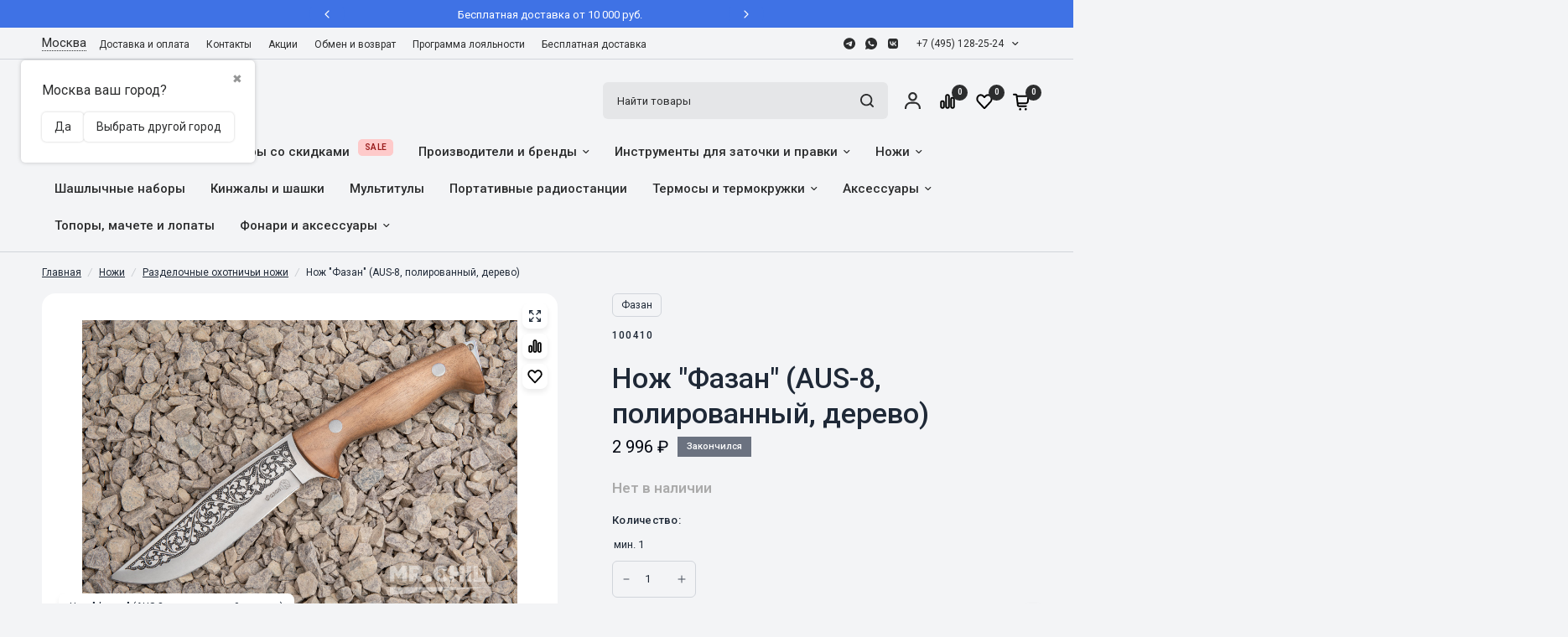

--- FILE ---
content_type: text/html; charset=utf-8
request_url: https://mrchili.ru/product/nozh-fazan/
body_size: 84628
content:
<!DOCTYPE html>
<html class="no-js" lang="ru_RU" dir="ltr"><head prefix="og: http://ogp.me/ns# fb: http://ogp.me/ns/fb# product: http://ogp.me/ns/product#"><meta charset="utf-8"><meta http-equiv="X-UA-Compatible" content="IE=edge,chrome=1"><meta name="viewport" content="width=device-width, initial-scale=1, maximum-scale=5, viewport-fit=cover"><meta name="theme-color" content="#f3f4f6"><link rel="canonical" href="https://mrchili.ru/product/nozh-fazan/"/><link rel="stylesheet" type="text/css" href="/wa-data/public/site/themes/aspiresense/assets/app.css?v1.9.1.11" /><link href="/wa-data/public/site/themes/aspiresense/assets/product-grid.css?v=1.9.1.11" rel="stylesheet" type="text/css" media="all" /><link href="/wa-data/public/site/themes/aspiresense/assets/product.css?v=1.9.1.11" rel="stylesheet" type="text/css" media="all" /><link rel="preload" as="image" href="/wa-data/public/shop/products/81/03/381/images/9020/9020.345x0.jpg" imagesrcset="/wa-data/public/shop/products/81/03/381/images/9020/9020.345x0.jpg 345w, /wa-data/public/shop/products/81/03/381/images/9020/9020.610x0.jpg 610w, /wa-data/public/shop/products/81/03/381/images/9020/9020.970x0.jpg 970w" imagesizes="auto"><link rel="preload" as="script" href="/wa-data/public/site/themes/aspiresense/assets/animations.min.js?v=1.9.1.11"><link rel="preload" as="script" href="/wa-data/public/site/themes/aspiresense/assets/header.js?v=1.9.1.11"><link rel="preload" as="script" href="/wa-data/public/site/themes/aspiresense/assets/vendor.min.js?v=1.9.1.11"><link rel="preload" as="script" href="/wa-data/public/site/themes/aspiresense/assets/app.js?v=1.9.1.11"><script>window.lazySizesConfig = window.lazySizesConfig || {};window.lazySizesConfig.expand = 250;window.lazySizesConfig.loadMode = 1;window.lazySizesConfig.loadHidden = false;</script><link rel="icon" href="/favicon.ico"/><title>Нож &quot;Фазан&quot; (Кизляр)  — купить по цене от 2 996 руб. руб. | Mrchili</title><meta name="keywords" content="Нож Фазан (AUS-8, полированный, дерево), 100410, Разделочные охотничьи ножи, Фазан" /><meta name="description" content="Нож &quot;Фазан&quot; (Кизляр) в интернет-магазине МистерЧили ✔ Купить онлайн ✔ Доставка по России и СНГ ✔ Скидки и Бонусы" /><style>@import url('https://fonts.googleapis.com/css?family=Inter:400,500,600,700,700italic,400italic&subset=latin,cyrillic&display=swap');@import url('https://fonts.googleapis.com/css?family=Roboto:400,500,600,700,700italic,400italic&subset=latin,cyrillic&display=swap');h1,h2,h3,h4,h5,h6,.h1,.h2,.h3,.h4,.h5,.h6,.logolink.text-logo,.heading-font,.h1-xlarge,.h1-large,blockquote p,blockquote span,.customer-addresses .my-address .address-index {font-style: normal;font-weight: 600;font-family: Inter, sans-serif;}body,.body-font,.thb-product-detail .product-title {font-style: normal;font-weight: 400;font-family: Roboto, sans-serif;}.product-card .product-featured-image-link img {object-fit: contain !important;padding: 1rem;}.thb-product-detail .product-single__media-image img {object-fit: contain !important;background: #fff;padding: 2rem;}.product-thumbnail img {object-fit: contain !important;padding: 0.5rem;}:root {--mobile-swipe-width: calc(90vw - 15px);--grid-width: 1280px;--grid-width-row: 1380px;--font-body-scale: 1;--font-body-line-height-scale: 1;--font-body-letter-spacing: 0em;--font-announcement-scale: 1;--font-body-medium-weight: 500;--font-heading-scale: 1;--font-heading-line-height-scale: 1;--font-heading-letter-spacing: 0em;--font-navigation-scale: 1;--font-product-price-scale: 1.1;--font-product-title-scale: 1;--font-product-title-line-height-scale: 1;--button-letter-spacing: 0.02em;--block-border-radius: 16px;--button-border-radius: 24px;--input-border-radius: 6px;--bg-body: #f3f4f6;--bg-body-rgb: 243, 244, 246;--bg-body-darken: #ECEDEF;--payment-terms-background-color: #f3f4f6;--color-body: #1f2937;--color-body-rgb: 31, 41, 55;--color-heading: #111827;--color-heading-rgb: 17, 24, 39;--color-accent: #ed1c23;--color-accent-hover: #DC1A21;--color-accent-rgb: 237, 28, 35;--color-border: #d1d5db;--color-form-border: #d1d5db;--color-overlay-rgb: 156, 163, 175;--webasyst-accelerated-checkout-button-block-size: 50px;--webasyst-accelerated-checkout-inline-alignment: center;--webasyst-accelerated-checkout-skeleton-animation-duration: 0.25s;--webasyst-accelerated-checkout-button-border-radius: 24px;--color-drawer-bg: #FFFFFF;--color-drawer-bg-rgb: 255, 255, 255;--color-announcement-bar-text: #FFFFFF;--color-announcement-bar-bg: #2C2D2E;--color-secondary-menu-text: #2C2D2E;--color-secondary-menu-bg: #f3f4f6;--color-header-bg: #f3f4f6;--color-header-bg-rgb: 243, 244, 246;--color-header-text: #2C2D2E;--color-header-text-rgb: 44, 45, 46;--color-header-links: #2C2D2E;--color-header-links-rgb: 44, 45, 46;--color-header-links-hover: #940C19;--color-header-links-hover-rgb: 148, 12, 25;--color-header-icons: #2C2D2E;--color-header-border: #E2E2E2;--solid-button-background: #2C2D2E;--solid-button-background-hover: #292A2B;--solid-button-label: #FFFFFF;--white-button-label: #2C2D2E;--color-price: #030712;--color-price-rgb: 3, 7, 18;--color-price-discounted: #dc2626;--color-star: #fbbf24;--color-inventory-instock: #279A4B;--color-inventory-lowstock: #e97f32;--block-shadows: 0px 4px 6px rgba(0, 0, 0, 0.08);--section-spacing-mobile: 0px;--section-spacing-desktop: 60px;--color-product-card-bg: #fff;--color-article-card-bg: #ffffff;--color-badge-text: #ffffff;--color-badge-sold-out: #6b7280;--color-badge-sale: #dc2626;--color-badge-preorder: #dc2626;--badge-corner-radius: 0px;--color-footer-heading: #FFFFFF;--color-footer-heading-rgb: 255, 255, 255;--color-footer-text: #9ca3af;--color-footer-text-rgb: 156, 163, 175;--color-footer-link: #9ca3af;--color-footer-link-hover: #FFFFFF;--color-footer-border: #4b5563;--color-footer-border-rgb: 75, 85, 99;--color-footer-bg: #1f2937;}</style><script>var Webasyst = Webasyst || { };Webasyst.currency = {"active": "RUB","rate": "1.0"};</script><!-- rss --><link rel="alternate" type="application/rss+xml" title="МистерЧили.ру" href="https://mrchili.ru/blog/rss/"><!-- css --><!-- js --><script>!function(e,t){"object"==typeof module&&"object"==typeof module.exports?module.exports=e.document?t(e,!0):function(e){if(!e.document)throw new Error("jQuery requires a window with a document");return t(e)}:t(e)}("undefined"!=typeof window?window:this,function(C,e){function t(e,t){return t.toUpperCase()}var d=[],h=C.document,c=d.slice,g=d.concat,s=d.push,i=d.indexOf,n={},r=n.toString,m=n.hasOwnProperty,v={},o="1.12.4",k=function(e,t){return new k.fn.init(e,t)},a=/^[\s\uFEFF\xA0]+|[\s\uFEFF\xA0]+$/g,u=/^-ms-/,l=/-([\da-z])/gi;function f(e){var t=!!e&&"length"in e&&e.length,n=k.type(e);return"function"!==n&&!k.isWindow(e)&&("array"===n||0===t||"number"==typeof t&&0<t&&t-1 in e)}k.fn=k.prototype={jquery:o,constructor:k,selector:"",length:0,toArray:function(){return c.call(this)},get:function(e){return null!=e?e<0?this[e+this.length]:this[e]:c.call(this)},pushStack:function(e){var t=k.merge(this.constructor(),e);return t.prevObject=this,t.context=this.context,t},each:function(e){return k.each(this,e)},map:function(n){return this.pushStack(k.map(this,function(e,t){return n.call(e,t,e)}))},slice:function(){return this.pushStack(c.apply(this,arguments))},first:function(){return this.eq(0)},last:function(){return this.eq(-1)},eq:function(e){var t=this.length,n=+e+(e<0?t:0);return this.pushStack(0<=n&&n<t?[this[n]]:[])},end:function(){return this.prevObject||this.constructor()},push:s,sort:d.sort,splice:d.splice},k.extend=k.fn.extend=function(){var e,t,n,r,i,o,a=arguments[0]||{},s=1,u=arguments.length,l=!1;for("boolean"==typeof a&&(l=a,a=arguments[s]||{},s++),"object"==typeof a||k.isFunction(a)||(a={}),s===u&&(a=this,s--);s<u;s++)if(null!=(i=arguments[s]))for(r in i)e=a[r],a!==(n=i[r])&&(l&&n&&(k.isPlainObject(n)||(t=k.isArray(n)))?(o=t?(t=!1,e&&k.isArray(e)?e:[]):e&&k.isPlainObject(e)?e:{},a[r]=k.extend(l,o,n)):void 0!==n&&(a[r]=n));return a},k.extend({expando:"jQuery"+(o+Math.random()).replace(/\D/g,""),isReady:!0,error:function(e){throw new Error(e)},noop:function(){},isFunction:function(e){return"function"===k.type(e)},isArray:Array.isArray||function(e){return"array"===k.type(e)},isWindow:function(e){return null!=e&&e==e.window},isNumeric:function(e){var t=e&&e.toString();return!k.isArray(e)&&0<=t-parseFloat(t)+1},isEmptyObject:function(e){var t;for(t in e)return!1;return!0},isPlainObject:function(e){var t;if(!e||"object"!==k.type(e)||e.nodeType||k.isWindow(e))return!1;try{if(e.constructor&&!m.call(e,"constructor")&&!m.call(e.constructor.prototype,"isPrototypeOf"))return!1}catch(e){return!1}if(!v.ownFirst)for(t in e)return m.call(e,t);for(t in e);return void 0===t||m.call(e,t)},type:function(e){return null==e?e+"":"object"==typeof e||"function"==typeof e?n[r.call(e)]||"object":typeof e},globalEval:function(e){e&&k.trim(e)&&(C.execScript||function(e){C.eval.call(C,e)})(e)},camelCase:function(e){return e.replace(u,"ms-").replace(l,t)},nodeName:function(e,t){return e.nodeName&&e.nodeName.toLowerCase()===t.toLowerCase()},each:function(e,t){var n,r=0;if(f(e))for(n=e.length;r<n&&!1!==t.call(e[r],r,e[r]);r++);else for(r in e)if(!1===t.call(e[r],r,e[r]))break;return e},trim:function(e){return null==e?"":(e+"").replace(a,"")},makeArray:function(e,t){var n=t||[];return null!=e&&(f(Object(e))?k.merge(n,"string"==typeof e?[e]:e):s.call(n,e)),n},inArray:function(e,t,n){var r;if(t){if(i)return i.call(t,e,n);for(r=t.length,n=n?n<0?Math.max(0,r+n):n:0;n<r;n++)if(n in t&&t[n]===e)return n}return-1},merge:function(e,t){for(var n=+t.length,r=0,i=e.length;r<n;)e[i++]=t[r++];if(n!=n)for(;void 0!==t[r];)e[i++]=t[r++];return e.length=i,e},grep:function(e,t,n){for(var r=[],i=0,o=e.length,a=!n;i<o;i++)!t(e[i],i)!=a&&r.push(e[i]);return r},map:function(e,t,n){var r,i,o=0,a=[];if(f(e))for(r=e.length;o<r;o++)null!=(i=t(e[o],o,n))&&a.push(i);else for(o in e)null!=(i=t(e[o],o,n))&&a.push(i);return g.apply([],a)},guid:1,proxy:function(e,t){var n,r,i;if("string"==typeof t&&(i=e[t],t=e,e=i),k.isFunction(e))return n=c.call(arguments,2),(r=function(){return e.apply(t||this,n.concat(c.call(arguments)))}).guid=e.guid=e.guid||k.guid++,r},now:function(){return+new Date},support:v}),"function"==typeof Symbol&&(k.fn[Symbol.iterator]=d[Symbol.iterator]),k.each("Boolean Number String Function Array Date RegExp Object Error Symbol".split(" "),function(e,t){n["[object "+t+"]"]=t.toLowerCase()});var p=function(n){function d(e,t,n){var r="0x"+t-65536;return r!=r||n?t:r<0?String.fromCharCode(65536+r):String.fromCharCode(r>>10|55296,1023&r|56320)}function i(){T()}var e,h,b,o,a,g,f,m,w,u,l,T,C,s,k,v,c,p,y,N="sizzle"+1*new Date,x=n.document,E=0,r=0,S=ie(),j=ie(),A=ie(),D=function(e,t){return e===t&&(l=!0),0},L={}.hasOwnProperty,t=[],H=t.pop,q=t.push,M=t.push,O=t.slice,F=function(e,t){for(var n=0,r=e.length;n<r;n++)if(e[n]===t)return n;return-1},_="checked|selected|async|autofocus|autoplay|controls|defer|disabled|hidden|ismap|loop|multiple|open|readonly|required|scoped",R="[\\x20\\t\\r\\n\\f]",P="(?:\\\\.|[\\w-]|[^\\x00-\\xa0])+",B="\\["+R+"*("+P+")(?:"+R+"*([*^$|!~]?=)"+R+"*(?:'((?:\\\\.|[^\\\\'])*)'|\"((?:\\\\.|[^\\\\\"])*)\"|("+P+"))|)"+R+"*\\]",W=":("+P+")(?:\\((('((?:\\\\.|[^\\\\'])*)'|\"((?:\\\\.|[^\\\\\"])*)\")|((?:\\\\.|[^\\\\()[\\]]|"+B+")*)|.*)\\)|)",I=new RegExp(R+"+","g"),$=new RegExp("^"+R+"+|((?:^|[^\\\\])(?:\\\\.)*)"+R+"+$","g"),z=new RegExp("^"+R+"*,"+R+"*"),Q=new RegExp("^"+R+"*([>+~]|"+R+")"+R+"*"),X=new RegExp("="+R+"*([^\\]'\"]*?)"+R+"*\\]","g"),U=new RegExp(W),J=new RegExp("^"+P+"$"),V={ID:new RegExp("^#("+P+")"),CLASS:new RegExp("^\\.("+P+")"),TAG:new RegExp("^("+P+"|[*])"),ATTR:new RegExp("^"+B),PSEUDO:new RegExp("^"+W),CHILD:new RegExp("^:(only|first|last|nth|nth-last)-(child|of-type)(?:\\("+R+"*(even|odd|(([+-]|)(\\d*)n|)"+R+"*(?:([+-]|)"+R+"*(\\d+)|))"+R+"*\\)|)","i"),bool:new RegExp("^(?:"+_+")$","i"),needsContext:new RegExp("^"+R+"*[>+~]|:(even|odd|eq|gt|lt|nth|first|last)(?:\\("+R+"*((?:-\\d)?\\d*)"+R+"*\\)|)(?=[^-]|$)","i")},G=/^(?:input|select|textarea|button)$/i,Y=/^h\d$/i,K=/^[^{]+\{\s*\[native \w/,Z=/^(?:#([\w-]+)|(\w+)|\.([\w-]+))$/,ee=/[+~]/,te=/'|\\/g,ne=new RegExp("\\\\([\\da-f]{1,6}"+R+"?|("+R+")|.)","ig");try{M.apply(t=O.call(x.childNodes),x.childNodes),t[x.childNodes.length].nodeType}catch(e){M={apply:t.length?function(e,t){q.apply(e,O.call(t))}:function(e,t){for(var n=e.length,r=0;e[n++]=t[r++];);e.length=n-1}}}function re(e,t,n,r){var i,o,a,s,u,l,c,d,f=t&&t.ownerDocument,p=t?t.nodeType:9;if(n=n||[],"string"!=typeof e||!e||1!==p&&9!==p&&11!==p)return n;if(!r&&((t?t.ownerDocument||t:x)!==C&&T(t),t=t||C,k)){if(11!==p&&(l=Z.exec(e)))if(i=l[1]){if(9===p){if(!(a=t.getElementById(i)))return n;if(a.id===i)return n.push(a),n}else if(f&&(a=f.getElementById(i))&&y(t,a)&&a.id===i)return n.push(a),n}else{if(l[2])return M.apply(n,t.getElementsByTagName(e)),n;if((i=l[3])&&h.getElementsByClassName&&t.getElementsByClassName)return M.apply(n,t.getElementsByClassName(i)),n}if(h.qsa&&!A[e+" "]&&(!v||!v.test(e))){if(1!==p)f=t,d=e;else if("object"!==t.nodeName.toLowerCase()){for((s=t.getAttribute("id"))?s=s.replace(te,"\\$&"):t.setAttribute("id",s=N),o=(c=g(e)).length,u=J.test(s)?"#"+s:"[id='"+s+"']";o--;)c[o]=u+" "+he(c[o]);d=c.join(","),f=ee.test(e)&&fe(t.parentNode)||t}if(d)try{return M.apply(n,f.querySelectorAll(d)),n}catch(e){}finally{s===N&&t.removeAttribute("id")}}}return m(e.replace($,"$1"),t,n,r)}function ie(){var r=[];return function e(t,n){return r.push(t+" ")>b.cacheLength&&delete e[r.shift()],e[t+" "]=n}}function oe(e){return e[N]=!0,e}function ae(e){var t=C.createElement("div");try{return!!e(t)}catch(e){return!1}finally{t.parentNode&&t.parentNode.removeChild(t),t=null}}function se(e,t){for(var n=e.split("|"),r=n.length;r--;)b.attrHandle[n[r]]=t}function ue(e,t){var n=t&&e,r=n&&1===e.nodeType&&1===t.nodeType&&(~t.sourceIndex||1<<31)-(~e.sourceIndex||1<<31);if(r)return r;if(n)for(;n=n.nextSibling;)if(n===t)return-1;return e?1:-1}function le(t){return function(e){return"input"===e.nodeName.toLowerCase()&&e.type===t}}function ce(n){return function(e){var t=e.nodeName.toLowerCase();return("input"===t||"button"===t)&&e.type===n}}function de(a){return oe(function(o){return o=+o,oe(function(e,t){for(var n,r=a([],e.length,o),i=r.length;i--;)e[n=r[i]]&&(e[n]=!(t[n]=e[n]))})})}function fe(e){return e&&void 0!==e.getElementsByTagName&&e}for(e in h=re.support={},a=re.isXML=function(e){var t=e&&(e.ownerDocument||e).documentElement;return!!t&&"HTML"!==t.nodeName},T=re.setDocument=function(e){var t,n,r=e?e.ownerDocument||e:x;return r!==C&&9===r.nodeType&&r.documentElement&&(s=(C=r).documentElement,k=!a(C),(n=C.defaultView)&&n.top!==n&&(n.addEventListener?n.addEventListener("unload",i,!1):n.attachEvent&&n.attachEvent("onunload",i)),h.attributes=ae(function(e){return e.className="i",!e.getAttribute("className")}),h.getElementsByTagName=ae(function(e){return e.appendChild(C.createComment("")),!e.getElementsByTagName("*").length}),h.getElementsByClassName=K.test(C.getElementsByClassName),h.getById=ae(function(e){return s.appendChild(e).id=N,!C.getElementsByName||!C.getElementsByName(N).length}),h.getById?(b.find.ID=function(e,t){if(void 0!==t.getElementById&&k){var n=t.getElementById(e);return n?[n]:[]}},b.filter.ID=function(e){var t=e.replace(ne,d);return function(e){return e.getAttribute("id")===t}}):(delete b.find.ID,b.filter.ID=function(e){var n=e.replace(ne,d);return function(e){var t=void 0!==e.getAttributeNode&&e.getAttributeNode("id");return t&&t.value===n}}),b.find.TAG=h.getElementsByTagName?function(e,t){return void 0!==t.getElementsByTagName?t.getElementsByTagName(e):h.qsa?t.querySelectorAll(e):void 0}:function(e,t){var n,r=[],i=0,o=t.getElementsByTagName(e);if("*"!==e)return o;for(;n=o[i++];)1===n.nodeType&&r.push(n);return r},b.find.CLASS=h.getElementsByClassName&&function(e,t){if(void 0!==t.getElementsByClassName&&k)return t.getElementsByClassName(e)},c=[],v=[],(h.qsa=K.test(C.querySelectorAll))&&(ae(function(e){s.appendChild(e).innerHTML="<a id='"+N+"'></a><select id='"+N+"-\r\\' msallowcapture=''><option selected=''></option></select>",e.querySelectorAll("[msallowcapture^='']").length&&v.push("[*^$]="+R+"*(?:''|\"\")"),e.querySelectorAll("[selected]").length||v.push("\\["+R+"*(?:value|"+_+")"),e.querySelectorAll("[id~="+N+"-]").length||v.push("~="),e.querySelectorAll(":checked").length||v.push(":checked"),e.querySelectorAll("a#"+N+"+*").length||v.push(".#.+[+~]")}),ae(function(e){var t=C.createElement("input");t.setAttribute("type","hidden"),e.appendChild(t).setAttribute("name","D"),e.querySelectorAll("[name=d]").length&&v.push("name"+R+"*[*^$|!~]?="),e.querySelectorAll(":enabled").length||v.push(":enabled",":disabled"),e.querySelectorAll("*,:x"),v.push(",.*:")})),(h.matchesSelector=K.test(p=s.matches||s.webkitMatchesSelector||s.mozMatchesSelector||s.oMatchesSelector||s.msMatchesSelector))&&ae(function(e){h.disconnectedMatch=p.call(e,"div"),p.call(e,"[s!='']:x"),c.push("!=",W)}),v=v.length&&new RegExp(v.join("|")),c=c.length&&new RegExp(c.join("|")),t=K.test(s.compareDocumentPosition),y=t||K.test(s.contains)?function(e,t){var n=9===e.nodeType?e.documentElement:e,r=t&&t.parentNode;return e===r||!(!r||1!==r.nodeType||!(n.contains?n.contains(r):e.compareDocumentPosition&&16&e.compareDocumentPosition(r)))}:function(e,t){if(t)for(;t=t.parentNode;)if(t===e)return!0;return!1},D=t?function(e,t){if(e===t)return l=!0,0;var n=!e.compareDocumentPosition-!t.compareDocumentPosition;return n||(1&(n=(e.ownerDocument||e)===(t.ownerDocument||t)?e.compareDocumentPosition(t):1)||!h.sortDetached&&t.compareDocumentPosition(e)===n?e===C||e.ownerDocument===x&&y(x,e)?-1:t===C||t.ownerDocument===x&&y(x,t)?1:u?F(u,e)-F(u,t):0:4&n?-1:1)}:function(e,t){if(e===t)return l=!0,0;var n,r=0,i=e.parentNode,o=t.parentNode,a=[e],s=[t];if(!i||!o)return e===C?-1:t===C?1:i?-1:o?1:u?F(u,e)-F(u,t):0;if(i===o)return ue(e,t);for(n=e;n=n.parentNode;)a.unshift(n);for(n=t;n=n.parentNode;)s.unshift(n);for(;a[r]===s[r];)r++;return r?ue(a[r],s[r]):a[r]===x?-1:s[r]===x?1:0}),C},re.matches=function(e,t){return re(e,null,null,t)},re.matchesSelector=function(e,t){if((e.ownerDocument||e)!==C&&T(e),t=t.replace(X,"='$1']"),h.matchesSelector&&k&&!A[t+" "]&&(!c||!c.test(t))&&(!v||!v.test(t)))try{var n=p.call(e,t);if(n||h.disconnectedMatch||e.document&&11!==e.document.nodeType)return n}catch(e){}return 0<re(t,C,null,[e]).length},re.contains=function(e,t){return(e.ownerDocument||e)!==C&&T(e),y(e,t)},re.attr=function(e,t){(e.ownerDocument||e)!==C&&T(e);var n=b.attrHandle[t.toLowerCase()],r=n&&L.call(b.attrHandle,t.toLowerCase())?n(e,t,!k):void 0;return void 0!==r?r:h.attributes||!k?e.getAttribute(t):(r=e.getAttributeNode(t))&&r.specified?r.value:null},re.error=function(e){throw new Error("Syntax error, unrecognized expression: "+e)},re.uniqueSort=function(e){var t,n=[],r=0,i=0;if(l=!h.detectDuplicates,u=!h.sortStable&&e.slice(0),e.sort(D),l){for(;t=e[i++];)t===e[i]&&(r=n.push(i));for(;r--;)e.splice(n[r],1)}return u=null,e},o=re.getText=function(e){var t,n="",r=0,i=e.nodeType;if(i){if(1===i||9===i||11===i){if("string"==typeof e.textContent)return e.textContent;for(e=e.firstChild;e;e=e.nextSibling)n+=o(e)}else if(3===i||4===i)return e.nodeValue}else for(;t=e[r++];)n+=o(t);return n},(b=re.selectors={cacheLength:50,createPseudo:oe,match:V,attrHandle:{},find:{},relative:{">":{dir:"parentNode",first:!0}," ":{dir:"parentNode"},"+":{dir:"previousSibling",first:!0},"~":{dir:"previousSibling"}},preFilter:{ATTR:function(e){return e[1]=e[1].replace(ne,d),e[3]=(e[3]||e[4]||e[5]||"").replace(ne,d),"~="===e[2]&&(e[3]=" "+e[3]+" "),e.slice(0,4)},CHILD:function(e){return e[1]=e[1].toLowerCase(),"nth"===e[1].slice(0,3)?(e[3]||re.error(e[0]),e[4]=+(e[4]?e[5]+(e[6]||1):2*("even"===e[3]||"odd"===e[3])),e[5]=+(e[7]+e[8]||"odd"===e[3])):e[3]&&re.error(e[0]),e},PSEUDO:function(e){var t,n=!e[6]&&e[2];return V.CHILD.test(e[0])?null:(e[3]?e[2]=e[4]||e[5]||"":n&&U.test(n)&&(t=g(n,!0))&&(t=n.indexOf(")",n.length-t)-n.length)&&(e[0]=e[0].slice(0,t),e[2]=n.slice(0,t)),e.slice(0,3))}},filter:{TAG:function(e){var t=e.replace(ne,d).toLowerCase();return"*"===e?function(){return!0}:function(e){return e.nodeName&&e.nodeName.toLowerCase()===t}},CLASS:function(e){var t=S[e+" "];return t||(t=new RegExp("(^|"+R+")"+e+"("+R+"|$)"))&&S(e,function(e){return t.test("string"==typeof e.className&&e.className||void 0!==e.getAttribute&&e.getAttribute("class")||"")})},ATTR:function(n,r,i){return function(e){var t=re.attr(e,n);return null==t?"!="===r:!r||(t+="","="===r?t===i:"!="===r?t!==i:"^="===r?i&&0===t.indexOf(i):"*="===r?i&&-1<t.indexOf(i):"$="===r?i&&t.slice(-i.length)===i:"~="===r?-1<(" "+t.replace(I," ")+" ").indexOf(i):"|="===r&&(t===i||t.slice(0,i.length+1)===i+"-"))}},CHILD:function(h,e,t,g,m){var v="nth"!==h.slice(0,3),y="last"!==h.slice(-4),x="of-type"===e;return 1===g&&0===m?function(e){return!!e.parentNode}:function(e,t,n){var r,i,o,a,s,u,l=v!=y?"nextSibling":"previousSibling",c=e.parentNode,d=x&&e.nodeName.toLowerCase(),f=!n&&!x,p=!1;if(c){if(v){for(;l;){for(a=e;a=a[l];)if(x?a.nodeName.toLowerCase()===d:1===a.nodeType)return!1;u=l="only"===h&&!u&&"nextSibling"}return!0}if(u=[y?c.firstChild:c.lastChild],y&&f){for(p=(s=(r=(i=(o=(a=c)[N]||(a[N]={}))[a.uniqueID]||(o[a.uniqueID]={}))[h]||[])[0]===E&&r[1])&&r[2],a=s&&c.childNodes[s];a=++s&&a&&a[l]||(p=s=0)||u.pop();)if(1===a.nodeType&&++p&&a===e){i[h]=[E,s,p];break}}else if(f&&(p=s=(r=(i=(o=(a=e)[N]||(a[N]={}))[a.uniqueID]||(o[a.uniqueID]={}))[h]||[])[0]===E&&r[1]),!1===p)for(;(a=++s&&a&&a[l]||(p=s=0)||u.pop())&&((x?a.nodeName.toLowerCase()!==d:1!==a.nodeType)||!++p||(f&&((i=(o=a[N]||(a[N]={}))[a.uniqueID]||(o[a.uniqueID]={}))[h]=[E,p]),a!==e)););return(p-=m)===g||p%g==0&&0<=p/g}}},PSEUDO:function(e,o){var t,a=b.pseudos[e]||b.setFilters[e.toLowerCase()]||re.error("unsupported pseudo: "+e);return a[N]?a(o):1<a.length?(t=[e,e,"",o],b.setFilters.hasOwnProperty(e.toLowerCase())?oe(function(e,t){for(var n,r=a(e,o),i=r.length;i--;)e[n=F(e,r[i])]=!(t[n]=r[i])}):function(e){return a(e,0,t)}):a}},pseudos:{not:oe(function(e){var r=[],i=[],s=f(e.replace($,"$1"));return s[N]?oe(function(e,t,n,r){for(var i,o=s(e,null,r,[]),a=e.length;a--;)(i=o[a])&&(e[a]=!(t[a]=i))}):function(e,t,n){return r[0]=e,s(r,null,n,i),r[0]=null,!i.pop()}}),has:oe(function(t){return function(e){return 0<re(t,e).length}}),contains:oe(function(t){return t=t.replace(ne,d),function(e){return-1<(e.textContent||e.innerText||o(e)).indexOf(t)}}),lang:oe(function(n){return J.test(n||"")||re.error("unsupported lang: "+n),n=n.replace(ne,d).toLowerCase(),function(e){var t;do{if(t=k?e.lang:e.getAttribute("xml:lang")||e.getAttribute("lang"))return(t=t.toLowerCase())===n||0===t.indexOf(n+"-")}while((e=e.parentNode)&&1===e.nodeType);return!1}}),target:function(e){var t=n.location&&n.location.hash;return t&&t.slice(1)===e.id},root:function(e){return e===s},focus:function(e){return e===C.activeElement&&(!C.hasFocus||C.hasFocus())&&!!(e.type||e.href||~e.tabIndex)},enabled:function(e){return!1===e.disabled},disabled:function(e){return!0===e.disabled},checked:function(e){var t=e.nodeName.toLowerCase();return"input"===t&&!!e.checked||"option"===t&&!!e.selected},selected:function(e){return e.parentNode&&e.parentNode.selectedIndex,!0===e.selected},empty:function(e){for(e=e.firstChild;e;e=e.nextSibling)if(e.nodeType<6)return!1;return!0},parent:function(e){return!b.pseudos.empty(e)},header:function(e){return Y.test(e.nodeName)},input:function(e){return G.test(e.nodeName)},button:function(e){var t=e.nodeName.toLowerCase();return"input"===t&&"button"===e.type||"button"===t},text:function(e){var t;return"input"===e.nodeName.toLowerCase()&&"text"===e.type&&(null==(t=e.getAttribute("type"))||"text"===t.toLowerCase())},first:de(function(){return[0]}),last:de(function(e,t){return[t-1]}),eq:de(function(e,t,n){return[n<0?n+t:n]}),even:de(function(e,t){for(var n=0;n<t;n+=2)e.push(n);return e}),odd:de(function(e,t){for(var n=1;n<t;n+=2)e.push(n);return e}),lt:de(function(e,t,n){for(var r=n<0?n+t:n;0<=--r;)e.push(r);return e}),gt:de(function(e,t,n){for(var r=n<0?n+t:n;++r<t;)e.push(r);return e})}}).pseudos.nth=b.pseudos.eq,{radio:!0,checkbox:!0,file:!0,password:!0,image:!0})b.pseudos[e]=le(e);for(e in{submit:!0,reset:!0})b.pseudos[e]=ce(e);function pe(){}function he(e){for(var t=0,n=e.length,r="";t<n;t++)r+=e[t].value;return r}function ge(s,e,t){var u=e.dir,l=t&&"parentNode"===u,c=r++;return e.first?function(e,t,n){for(;e=e[u];)if(1===e.nodeType||l)return s(e,t,n)}:function(e,t,n){var r,i,o,a=[E,c];if(n){for(;e=e[u];)if((1===e.nodeType||l)&&s(e,t,n))return!0}else for(;e=e[u];)if(1===e.nodeType||l){if((r=(i=(o=e[N]||(e[N]={}))[e.uniqueID]||(o[e.uniqueID]={}))[u])&&r[0]===E&&r[1]===c)return a[2]=r[2];if((i[u]=a)[2]=s(e,t,n))return!0}}}function me(i){return 1<i.length?function(e,t,n){for(var r=i.length;r--;)if(!i[r](e,t,n))return!1;return!0}:i[0]}function ve(e,t,n,r,i){for(var o,a=[],s=0,u=e.length,l=null!=t;s<u;s++)(o=e[s])&&(n&&!n(o,r,i)||(a.push(o),l&&t.push(s)));return a}function ye(p,h,g,m,v,e){return m&&!m[N]&&(m=ye(m)),v&&!v[N]&&(v=ye(v,e)),oe(function(e,t,n,r){var i,o,a,s=[],u=[],l=t.length,c=e||function(e,t,n){for(var r=0,i=t.length;r<i;r++)re(e,t[r],n);return n}(h||"*",n.nodeType?[n]:n,[]),d=!p||!e&&h?c:ve(c,s,p,n,r),f=g?v||(e?p:l||m)?[]:t:d;if(g&&g(d,f,n,r),m)for(i=ve(f,u),m(i,[],n,r),o=i.length;o--;)(a=i[o])&&(f[u[o]]=!(d[u[o]]=a));if(e){if(v||p){if(v){for(i=[],o=f.length;o--;)(a=f[o])&&i.push(d[o]=a);v(null,f=[],i,r)}for(o=f.length;o--;)(a=f[o])&&-1<(i=v?F(e,a):s[o])&&(e[i]=!(t[i]=a))}}else f=ve(f===t?f.splice(l,f.length):f),v?v(null,t,f,r):M.apply(t,f)})}function xe(e){for(var i,t,n,r=e.length,o=b.relative[e[0].type],a=o||b.relative[" "],s=o?1:0,u=ge(function(e){return e===i},a,!0),l=ge(function(e){return-1<F(i,e)},a,!0),c=[function(e,t,n){var r=!o&&(n||t!==w)||((i=t).nodeType?u(e,t,n):l(e,t,n));return i=null,r}];s<r;s++)if(t=b.relative[e[s].type])c=[ge(me(c),t)];else{if((t=b.filter[e[s].type].apply(null,e[s].matches))[N]){for(n=++s;n<r&&!b.relative[e[n].type];n++);return ye(1<s&&me(c),1<s&&he(e.slice(0,s-1).concat({value:" "===e[s-2].type?"*":""})).replace($,"$1"),t,s<n&&xe(e.slice(s,n)),n<r&&xe(e=e.slice(n)),n<r&&he(e))}c.push(t)}return me(c)}function be(m,v){function e(e,t,n,r,i){var o,a,s,u=0,l="0",c=e&&[],d=[],f=w,p=e||x&&b.find.TAG("*",i),h=E+=null==f?1:Math.random()||.1,g=p.length;for(i&&(w=t===C||t||i);l!==g&&null!=(o=p[l]);l++){if(x&&o){for(a=0,t||o.ownerDocument===C||(T(o),n=!k);s=m[a++];)if(s(o,t||C,n)){r.push(o);break}i&&(E=h)}y&&((o=!s&&o)&&u--,e&&c.push(o))}if(u+=l,y&&l!==u){for(a=0;s=v[a++];)s(c,d,t,n);if(e){if(0<u)for(;l--;)c[l]||d[l]||(d[l]=H.call(r));d=ve(d)}M.apply(r,d),i&&!e&&0<d.length&&1<u+v.length&&re.uniqueSort(r)}return i&&(E=h,w=f),c}var y=0<v.length,x=0<m.length;return y?oe(e):e}return pe.prototype=b.filters=b.pseudos,b.setFilters=new pe,g=re.tokenize=function(e,t){var n,r,i,o,a,s,u,l=j[e+" "];if(l)return t?0:l.slice(0);for(a=e,s=[],u=b.preFilter;a;){for(o in n&&!(r=z.exec(a))||(r&&(a=a.slice(r[0].length)||a),s.push(i=[])),n=!1,(r=Q.exec(a))&&(n=r.shift(),i.push({value:n,type:r[0].replace($," ")}),a=a.slice(n.length)),b.filter)!(r=V[o].exec(a))||u[o]&&!(r=u[o](r))||(n=r.shift(),i.push({value:n,type:o,matches:r}),a=a.slice(n.length));if(!n)break}return t?a.length:a?re.error(e):j(e,s).slice(0)},f=re.compile=function(e,t){var n,r=[],i=[],o=A[e+" "];if(!o){for(n=(t=t||g(e)).length;n--;)(o=xe(t[n]))[N]?r.push(o):i.push(o);(o=A(e,be(i,r))).selector=e}return o},m=re.select=function(e,t,n,r){var i,o,a,s,u,l="function"==typeof e&&e,c=!r&&g(e=l.selector||e);if(n=n||[],1===c.length){if(2<(o=c[0]=c[0].slice(0)).length&&"ID"===(a=o[0]).type&&h.getById&&9===t.nodeType&&k&&b.relative[o[1].type]){if(!(t=(b.find.ID(a.matches[0].replace(ne,d),t)||[])[0]))return n;l&&(t=t.parentNode),e=e.slice(o.shift().value.length)}for(i=V.needsContext.test(e)?0:o.length;i--&&(a=o[i],!b.relative[s=a.type]);)if((u=b.find[s])&&(r=u(a.matches[0].replace(ne,d),ee.test(o[0].type)&&fe(t.parentNode)||t))){if(o.splice(i,1),!(e=r.length&&he(o)))return M.apply(n,r),n;break}}return(l||f(e,c))(r,t,!k,n,!t||ee.test(e)&&fe(t.parentNode)||t),n},h.sortStable=N.split("").sort(D).join("")===N,h.detectDuplicates=!!l,T(),h.sortDetached=ae(function(e){return 1&e.compareDocumentPosition(C.createElement("div"))}),ae(function(e){return e.innerHTML="<a href='#'></a>","#"===e.firstChild.getAttribute("href")})||se("type|href|height|width",function(e,t,n){if(!n)return e.getAttribute(t,"type"===t.toLowerCase()?1:2)}),h.attributes&&ae(function(e){return e.innerHTML="<input/>",e.firstChild.setAttribute("value",""),""===e.firstChild.getAttribute("value")})||se("value",function(e,t,n){if(!n&&"input"===e.nodeName.toLowerCase())return e.defaultValue}),ae(function(e){return null==e.getAttribute("disabled")})||se(_,function(e,t,n){var r;if(!n)return!0===e[t]?t.toLowerCase():(r=e.getAttributeNode(t))&&r.specified?r.value:null}),re}(C);k.find=p,k.expr=p.selectors,k.expr[":"]=k.expr.pseudos,k.uniqueSort=k.unique=p.uniqueSort,k.text=p.getText,k.isXMLDoc=p.isXML,k.contains=p.contains;function y(e,t,n){for(var r=[],i=void 0!==n;(e=e[t])&&9!==e.nodeType;)if(1===e.nodeType){if(i&&k(e).is(n))break;r.push(e)}return r}function x(e,t){for(var n=[];e;e=e.nextSibling)1===e.nodeType&&e!==t&&n.push(e);return n}var b=k.expr.match.needsContext,w=/^<([\w-]+)\s*\/?>(?:<\/\1>|)$/,T=/^.[^:#\[\.,]*$/;function N(e,n,r){if(k.isFunction(n))return k.grep(e,function(e,t){return!!n.call(e,t,e)!==r});if(n.nodeType)return k.grep(e,function(e){return e===n!==r});if("string"==typeof n){if(T.test(n))return k.filter(n,e,r);n=k.filter(n,e)}return k.grep(e,function(e){return-1<k.inArray(e,n)!==r})}k.filter=function(e,t,n){var r=t[0];return n&&(e=":not("+e+")"),1===t.length&&1===r.nodeType?k.find.matchesSelector(r,e)?[r]:[]:k.find.matches(e,k.grep(t,function(e){return 1===e.nodeType}))},k.fn.extend({find:function(e){var t,n=[],r=this,i=r.length;if("string"!=typeof e)return this.pushStack(k(e).filter(function(){for(t=0;t<i;t++)if(k.contains(r[t],this))return!0}));for(t=0;t<i;t++)k.find(e,r[t],n);return(n=this.pushStack(1<i?k.unique(n):n)).selector=this.selector?this.selector+" "+e:e,n},filter:function(e){return this.pushStack(N(this,e||[],!1))},not:function(e){return this.pushStack(N(this,e||[],!0))},is:function(e){return!!N(this,"string"==typeof e&&b.test(e)?k(e):e||[],!1).length}});var E,S=/^(?:\s*(<[\w\W]+>)[^>]*|#([\w-]*))$/;(k.fn.init=function(e,t,n){var r,i;if(!e)return this;if(n=n||E,"string"!=typeof e)return e.nodeType?(this.context=this[0]=e,this.length=1,this):k.isFunction(e)?void 0!==n.ready?n.ready(e):e(k):(void 0!==e.selector&&(this.selector=e.selector,this.context=e.context),k.makeArray(e,this));if(!(r="<"===e.charAt(0)&&">"===e.charAt(e.length-1)&&3<=e.length?[null,e,null]:S.exec(e))||!r[1]&&t)return!t||t.jquery?(t||n).find(e):this.constructor(t).find(e);if(r[1]){if(t=t instanceof k?t[0]:t,k.merge(this,k.parseHTML(r[1],t&&t.nodeType?t.ownerDocument||t:h,!0)),w.test(r[1])&&k.isPlainObject(t))for(r in t)k.isFunction(this[r])?this[r](t[r]):this.attr(r,t[r]);return this}if((i=h.getElementById(r[2]))&&i.parentNode){if(i.id!==r[2])return E.find(e);this.length=1,this[0]=i}return this.context=h,this.selector=e,this}).prototype=k.fn,E=k(h);var j=/^(?:parents|prev(?:Until|All))/,A={children:!0,contents:!0,next:!0,prev:!0};function D(e,t){for(;(e=e[t])&&1!==e.nodeType;);return e}k.fn.extend({has:function(e){var t,n=k(e,this),r=n.length;return this.filter(function(){for(t=0;t<r;t++)if(k.contains(this,n[t]))return!0})},closest:function(e,t){for(var n,r=0,i=this.length,o=[],a=b.test(e)||"string"!=typeof e?k(e,t||this.context):0;r<i;r++)for(n=this[r];n&&n!==t;n=n.parentNode)if(n.nodeType<11&&(a?-1<a.index(n):1===n.nodeType&&k.find.matchesSelector(n,e))){o.push(n);break}return this.pushStack(1<o.length?k.uniqueSort(o):o)},index:function(e){return e?"string"==typeof e?k.inArray(this[0],k(e)):k.inArray(e.jquery?e[0]:e,this):this[0]&&this[0].parentNode?this.first().prevAll().length:-1},add:function(e,t){return this.pushStack(k.uniqueSort(k.merge(this.get(),k(e,t))))},addBack:function(e){return this.add(null==e?this.prevObject:this.prevObject.filter(e))}}),k.each({parent:function(e){var t=e.parentNode;return t&&11!==t.nodeType?t:null},parents:function(e){return y(e,"parentNode")},parentsUntil:function(e,t,n){return y(e,"parentNode",n)},next:function(e){return D(e,"nextSibling")},prev:function(e){return D(e,"previousSibling")},nextAll:function(e){return y(e,"nextSibling")},prevAll:function(e){return y(e,"previousSibling")},nextUntil:function(e,t,n){return y(e,"nextSibling",n)},prevUntil:function(e,t,n){return y(e,"previousSibling",n)},siblings:function(e){return x((e.parentNode||{}).firstChild,e)},children:function(e){return x(e.firstChild)},contents:function(e){return k.nodeName(e,"iframe")?e.contentDocument||e.contentWindow.document:k.merge([],e.childNodes)}},function(r,i){k.fn[r]=function(e,t){var n=k.map(this,i,e);return"Until"!==r.slice(-5)&&(t=e),t&&"string"==typeof t&&(n=k.filter(t,n)),1<this.length&&(A[r]||(n=k.uniqueSort(n)),j.test(r)&&(n=n.reverse())),this.pushStack(n)}});var L,H,q=/\S+/g;function M(){h.addEventListener?(h.removeEventListener("DOMContentLoaded",O),C.removeEventListener("load",O)):(h.detachEvent("onreadystatechange",O),C.detachEvent("onload",O))}function O(){!h.addEventListener&&"load"!==C.event.type&&"complete"!==h.readyState||(M(),k.ready())}for(H in k.Callbacks=function(r){var e,n;r="string"==typeof r?(e=r,n={},k.each(e.match(q)||[],function(e,t){n[t]=!0}),n):k.extend({},r);function i(){for(s=r.once,a=o=!0;l.length;c=-1)for(t=l.shift();++c<u.length;)!1===u[c].apply(t[0],t[1])&&r.stopOnFalse&&(c=u.length,t=!1);r.memory||(t=!1),o=!1,s&&(u=t?[]:"")}var o,t,a,s,u=[],l=[],c=-1,d={add:function(){return u&&(t&&!o&&(c=u.length-1,l.push(t)),function n(e){k.each(e,function(e,t){k.isFunction(t)?r.unique&&d.has(t)||u.push(t):t&&t.length&&"string"!==k.type(t)&&n(t)})}(arguments),t&&!o&&i()),this},remove:function(){return k.each(arguments,function(e,t){for(var n;-1<(n=k.inArray(t,u,n));)u.splice(n,1),n<=c&&c--}),this},has:function(e){return e?-1<k.inArray(e,u):0<u.length},empty:function(){return u=u&&[],this},disable:function(){return s=l=[],u=t="",this},disabled:function(){return!u},lock:function(){return s=!0,t||d.disable(),this},locked:function(){return!!s},fireWith:function(e,t){return s||(t=[e,(t=t||[]).slice?t.slice():t],l.push(t),o||i()),this},fire:function(){return d.fireWith(this,arguments),this},fired:function(){return!!a}};return d},k.extend({Deferred:function(e){var o=[["resolve","done",k.Callbacks("once memory"),"resolved"],["reject","fail",k.Callbacks("once memory"),"rejected"],["notify","progress",k.Callbacks("memory")]],i="pending",a={state:function(){return i},always:function(){return s.done(arguments).fail(arguments),this},then:function(){var i=arguments;return k.Deferred(function(r){k.each(o,function(e,t){var n=k.isFunction(i[e])&&i[e];s[t[1]](function(){var e=n&&n.apply(this,arguments);e&&k.isFunction(e.promise)?e.promise().progress(r.notify).done(r.resolve).fail(r.reject):r[t[0]+"With"](this===a?r.promise():this,n?[e]:arguments)})}),i=null}).promise()},promise:function(e){return null!=e?k.extend(e,a):a}},s={};return a.pipe=a.then,k.each(o,function(e,t){var n=t[2],r=t[3];a[t[1]]=n.add,r&&n.add(function(){i=r},o[1^e][2].disable,o[2][2].lock),s[t[0]]=function(){return s[t[0]+"With"](this===s?a:this,arguments),this},s[t[0]+"With"]=n.fireWith}),a.promise(s),e&&e.call(s,s),s},when:function(e){function t(t,n,r){return function(e){n[t]=this,r[t]=1<arguments.length?c.call(arguments):e,r===i?l.notifyWith(n,r):--u||l.resolveWith(n,r)}}var i,n,r,o=0,a=c.call(arguments),s=a.length,u=1!==s||e&&k.isFunction(e.promise)?s:0,l=1===u?e:k.Deferred();if(1<s)for(i=new Array(s),n=new Array(s),r=new Array(s);o<s;o++)a[o]&&k.isFunction(a[o].promise)?a[o].promise().progress(t(o,n,i)).done(t(o,r,a)).fail(l.reject):--u;return u||l.resolveWith(r,a),l.promise()}}),k.fn.ready=function(e){return k.ready.promise().done(e),this},k.extend({isReady:!1,readyWait:1,holdReady:function(e){e?k.readyWait++:k.ready(!0)},ready:function(e){(!0===e?--k.readyWait:k.isReady)||(k.isReady=!0)!==e&&0<--k.readyWait||(L.resolveWith(h,[k]),k.fn.triggerHandler&&(k(h).triggerHandler("ready"),k(h).off("ready")))}}),k.ready.promise=function(e){if(!L)if(L=k.Deferred(),"complete"===h.readyState||"loading"!==h.readyState&&!h.documentElement.doScroll)C.setTimeout(k.ready);else if(h.addEventListener)h.addEventListener("DOMContentLoaded",O),C.addEventListener("load",O);else{h.attachEvent("onreadystatechange",O),C.attachEvent("onload",O);var n=!1;try{n=null==C.frameElement&&h.documentElement}catch(e){}n&&n.doScroll&&!function t(){if(!k.isReady){try{n.doScroll("left")}catch(e){return C.setTimeout(t,50)}M(),k.ready()}}()}return L.promise(e)},k.ready.promise(),k(v))break;v.ownFirst="0"===H,v.inlineBlockNeedsLayout=!1,k(function(){var e,t,n,r;(n=h.getElementsByTagName("body")[0])&&n.style&&(t=h.createElement("div"),(r=h.createElement("div")).style.cssText="position:absolute;border:0;width:0;height:0;top:0;left:-9999px",n.appendChild(r).appendChild(t),void 0!==t.style.zoom&&(t.style.cssText="display:inline;margin:0;border:0;padding:1px;width:1px;zoom:1",v.inlineBlockNeedsLayout=e=3===t.offsetWidth,e&&(n.style.zoom=1)),n.removeChild(r))}),function(){var e=h.createElement("div");v.deleteExpando=!0;try{delete e.test}catch(e){v.deleteExpando=!1}e=null}();function F(e){var t=k.noData[(e.nodeName+" ").toLowerCase()],n=+e.nodeType||1;return(1===n||9===n)&&(!t||!0!==t&&e.getAttribute("classid")===t)}var _,R=/^(?:\{[\w\W]*\}|\[[\w\W]*\])$/,P=/([A-Z])/g;function B(e,t,n){if(void 0===n&&1===e.nodeType){var r="data-"+t.replace(P,"-$1").toLowerCase();if("string"==typeof(n=e.getAttribute(r))){try{n="true"===n||"false"!==n&&("null"===n?null:+n+""===n?+n:R.test(n)?k.parseJSON(n):n)}catch(e){}k.data(e,t,n)}else n=void 0}return n}function W(e){var t;for(t in e)if(("data"!==t||!k.isEmptyObject(e[t]))&&"toJSON"!==t)return!1;return!0}function I(e,t,n,r){if(F(e)){var i,o,a=k.expando,s=e.nodeType,u=s?k.cache:e,l=s?e[a]:e[a]&&a;if(l&&u[l]&&(r||u[l].data)||void 0!==n||"string"!=typeof t)return u[l=l||(s?e[a]=d.pop()||k.guid++:a)]||(u[l]=s?{}:{toJSON:k.noop}),"object"!=typeof t&&"function"!=typeof t||(r?u[l]=k.extend(u[l],t):u[l].data=k.extend(u[l].data,t)),o=u[l],r||(o.data||(o.data={}),o=o.data),void 0!==n&&(o[k.camelCase(t)]=n),"string"==typeof t?null==(i=o[t])&&(i=o[k.camelCase(t)]):i=o,i}}function $(e,t,n){if(F(e)){var r,i,o=e.nodeType,a=o?k.cache:e,s=o?e[k.expando]:k.expando;if(a[s]){if(t&&(r=n?a[s]:a[s].data)){i=(t=k.isArray(t)?t.concat(k.map(t,k.camelCase)):t in r?[t]:(t=k.camelCase(t))in r?[t]:t.split(" ")).length;for(;i--;)delete r[t[i]];if(n?!W(r):!k.isEmptyObject(r))return}(n||(delete a[s].data,W(a[s])))&&(o?k.cleanData([e],!0):v.deleteExpando||a!=a.window?delete a[s]:a[s]=void 0)}}}k.extend({cache:{},noData:{"applet ":!0,"embed ":!0,"object ":"clsid:D27CDB6E-AE6D-11cf-96B8-444553540000"},hasData:function(e){return!!(e=e.nodeType?k.cache[e[k.expando]]:e[k.expando])&&!W(e)},data:function(e,t,n){return I(e,t,n)},removeData:function(e,t){return $(e,t)},_data:function(e,t,n){return I(e,t,n,!0)},_removeData:function(e,t){return $(e,t,!0)}}),k.fn.extend({data:function(e,t){var n,r,i,o=this[0],a=o&&o.attributes;if(void 0!==e)return"object"==typeof e?this.each(function(){k.data(this,e)}):1<arguments.length?this.each(function(){k.data(this,e,t)}):o?B(o,e,k.data(o,e)):void 0;if(this.length&&(i=k.data(o),1===o.nodeType&&!k._data(o,"parsedAttrs"))){for(n=a.length;n--;)a[n]&&0===(r=a[n].name).indexOf("data-")&&B(o,r=k.camelCase(r.slice(5)),i[r]);k._data(o,"parsedAttrs",!0)}return i},removeData:function(e){return this.each(function(){k.removeData(this,e)})}}),k.extend({queue:function(e,t,n){var r;if(e)return t=(t||"fx")+"queue",r=k._data(e,t),n&&(!r||k.isArray(n)?r=k._data(e,t,k.makeArray(n)):r.push(n)),r||[]},dequeue:function(e,t){t=t||"fx";var n=k.queue(e,t),r=n.length,i=n.shift(),o=k._queueHooks(e,t);"inprogress"===i&&(i=n.shift(),r--),i&&("fx"===t&&n.unshift("inprogress"),delete o.stop,i.call(e,function(){k.dequeue(e,t)},o)),!r&&o&&o.empty.fire()},_queueHooks:function(e,t){var n=t+"queueHooks";return k._data(e,n)||k._data(e,n,{empty:k.Callbacks("once memory").add(function(){k._removeData(e,t+"queue"),k._removeData(e,n)})})}}),k.fn.extend({queue:function(t,n){var e=2;return"string"!=typeof t&&(n=t,t="fx",e--),arguments.length<e?k.queue(this[0],t):void 0===n?this:this.each(function(){var e=k.queue(this,t,n);k._queueHooks(this,t),"fx"===t&&"inprogress"!==e[0]&&k.dequeue(this,t)})},dequeue:function(e){return this.each(function(){k.dequeue(this,e)})},clearQueue:function(e){return this.queue(e||"fx",[])},promise:function(e,t){function n(){--i||o.resolveWith(a,[a])}var r,i=1,o=k.Deferred(),a=this,s=this.length;for("string"!=typeof e&&(t=e,e=void 0),e=e||"fx";s--;)(r=k._data(a[s],e+"queueHooks"))&&r.empty&&(i++,r.empty.add(n));return n(),o.promise(t)}}),v.shrinkWrapBlocks=function(){return null!=_?_:(_=!1,(t=h.getElementsByTagName("body")[0])&&t.style?(e=h.createElement("div"),(n=h.createElement("div")).style.cssText="position:absolute;border:0;width:0;height:0;top:0;left:-9999px",t.appendChild(n).appendChild(e),void 0!==e.style.zoom&&(e.style.cssText="-webkit-box-sizing:content-box;-moz-box-sizing:content-box;box-sizing:content-box;display:block;margin:0;border:0;padding:1px;width:1px;zoom:1",e.appendChild(h.createElement("div")).style.width="5px",_=3!==e.offsetWidth),t.removeChild(n),_):void 0);var e,t,n};function z(e,t){return e=t||e,"none"===k.css(e,"display")||!k.contains(e.ownerDocument,e)}var Q=/[+-]?(?:\d*\.|)\d+(?:[eE][+-]?\d+|)/.source,X=new RegExp("^(?:([+-])=|)("+Q+")([a-z%]*)$","i"),U=["Top","Right","Bottom","Left"];function J(e,t,n,r){var i,o=1,a=20,s=r?function(){return r.cur()}:function(){return k.css(e,t,"")},u=s(),l=n&&n[3]||(k.cssNumber[t]?"":"px"),c=(k.cssNumber[t]||"px"!==l&&+u)&&X.exec(k.css(e,t));if(c&&c[3]!==l)for(l=l||c[3],n=n||[],c=+u||1;c/=o=o||".5",k.style(e,t,c+l),o!==(o=s()/u)&&1!==o&&--a;);return n&&(c=+c||+u||0,i=n[1]?c+(n[1]+1)*n[2]:+n[2],r&&(r.unit=l,r.start=c,r.end=i)),i}var V,G,Y,K=function(e,t,n,r,i,o,a){var s=0,u=e.length,l=null==n;if("object"===k.type(n))for(s in i=!0,n)K(e,t,s,n[s],!0,o,a);else if(void 0!==r&&(i=!0,k.isFunction(r)||(a=!0),l&&(t=a?(t.call(e,r),null):(l=t,function(e,t,n){return l.call(k(e),n)})),t))for(;s<u;s++)t(e[s],n,a?r:r.call(e[s],s,t(e[s],n)));return i?e:l?t.call(e):u?t(e[0],n):o},Z=/^(?:checkbox|radio)$/i,ee=/<([\w:-]+)/,te=/^$|\/(?:java|ecma)script/i,ne=/^\s+/,re="abbr|article|aside|audio|bdi|canvas|data|datalist|details|dialog|figcaption|figure|footer|header|hgroup|main|mark|meter|nav|output|picture|progress|section|summary|template|time|video";function ie(e){var t=re.split("|"),n=e.createDocumentFragment();if(n.createElement)for(;t.length;)n.createElement(t.pop());return n}V=h.createElement("div"),G=h.createDocumentFragment(),Y=h.createElement("input"),V.innerHTML="  <link/><table></table><a href='/a'>a</a><input type='checkbox'/>",v.leadingWhitespace=3===V.firstChild.nodeType,v.tbody=!V.getElementsByTagName("tbody").length,v.htmlSerialize=!!V.getElementsByTagName("link").length,v.html5Clone="<:nav></:nav>"!==h.createElement("nav").cloneNode(!0).outerHTML,Y.type="checkbox",Y.checked=!0,G.appendChild(Y),v.appendChecked=Y.checked,V.innerHTML="<textarea>x</textarea>",v.noCloneChecked=!!V.cloneNode(!0).lastChild.defaultValue,G.appendChild(V),(Y=h.createElement("input")).setAttribute("type","radio"),Y.setAttribute("checked","checked"),Y.setAttribute("name","t"),V.appendChild(Y),v.checkClone=V.cloneNode(!0).cloneNode(!0).lastChild.checked,v.noCloneEvent=!!V.addEventListener,V[k.expando]=1,v.attributes=!V.getAttribute(k.expando);var oe={option:[1,"<select multiple='multiple'>","</select>"],legend:[1,"<fieldset>","</fieldset>"],area:[1,"<map>","</map>"],param:[1,"<object>","</object>"],thead:[1,"<table>","</table>"],tr:[2,"<table><tbody>","</tbody></table>"],col:[2,"<table><tbody></tbody><colgroup>","</colgroup></table>"],td:[3,"<table><tbody><tr>","</tr></tbody></table>"],_default:v.htmlSerialize?[0,"",""]:[1,"X<div>","</div>"]};function ae(e,t){var n,r,i=0,o=void 0!==e.getElementsByTagName?e.getElementsByTagName(t||"*"):void 0!==e.querySelectorAll?e.querySelectorAll(t||"*"):void 0;if(!o)for(o=[],n=e.childNodes||e;null!=(r=n[i]);i++)!t||k.nodeName(r,t)?o.push(r):k.merge(o,ae(r,t));return void 0===t||t&&k.nodeName(e,t)?k.merge([e],o):o}function se(e,t){for(var n,r=0;null!=(n=e[r]);r++)k._data(n,"globalEval",!t||k._data(t[r],"globalEval"))}oe.optgroup=oe.option,oe.tbody=oe.tfoot=oe.colgroup=oe.caption=oe.thead,oe.th=oe.td;var ue=/<|&#?\w+;/,le=/<tbody/i;function ce(e){Z.test(e.type)&&(e.defaultChecked=e.checked)}function de(e,t,n,r,i){for(var o,a,s,u,l,c,d,f=e.length,p=ie(t),h=[],g=0;g<f;g++)if((a=e[g])||0===a)if("object"===k.type(a))k.merge(h,a.nodeType?[a]:a);else if(ue.test(a)){for(u=u||p.appendChild(t.createElement("div")),l=(ee.exec(a)||["",""])[1].toLowerCase(),d=oe[l]||oe._default,u.innerHTML=d[1]+k.htmlPrefilter(a)+d[2],o=d[0];o--;)u=u.lastChild;if(!v.leadingWhitespace&&ne.test(a)&&h.push(t.createTextNode(ne.exec(a)[0])),!v.tbody)for(o=(a="table"!==l||le.test(a)?"<table>"!==d[1]||le.test(a)?0:u:u.firstChild)&&a.childNodes.length;o--;)k.nodeName(c=a.childNodes[o],"tbody")&&!c.childNodes.length&&a.removeChild(c);for(k.merge(h,u.childNodes),u.textContent="";u.firstChild;)u.removeChild(u.firstChild);u=p.lastChild}else h.push(t.createTextNode(a));for(u&&p.removeChild(u),v.appendChecked||k.grep(ae(h,"input"),ce),g=0;a=h[g++];)if(r&&-1<k.inArray(a,r))i&&i.push(a);else if(s=k.contains(a.ownerDocument,a),u=ae(p.appendChild(a),"script"),s&&se(u),n)for(o=0;a=u[o++];)te.test(a.type||"")&&n.push(a);return u=null,p}!function(){var e,t,n=h.createElement("div");for(e in{submit:!0,change:!0,focusin:!0})t="on"+e,(v[e]=t in C)||(n.setAttribute(t,"t"),v[e]=!1===n.attributes[t].expando);n=null}();var fe=/^(?:input|select|textarea)$/i,pe=/^key/,he=/^(?:mouse|pointer|contextmenu|drag|drop)|click/,ge=/^(?:focusinfocus|focusoutblur)$/,me=/^([^.]*)(?:\.(.+)|)/;function ve(){return!0}function ye(){return!1}function xe(){try{return h.activeElement}catch(e){}}function be(e,t,n,r,i,o){var a,s;if("object"==typeof t){for(s in"string"!=typeof n&&(r=r||n,n=void 0),t)be(e,s,n,r,t[s],o);return e}if(null==r&&null==i?(i=n,r=n=void 0):null==i&&("string"==typeof n?(i=r,r=void 0):(i=r,r=n,n=void 0)),!1===i)i=ye;else if(!i)return e;return 1===o&&(a=i,(i=function(e){return k().off(e),a.apply(this,arguments)}).guid=a.guid||(a.guid=k.guid++)),e.each(function(){k.event.add(this,t,i,r,n)})}k.event={global:{},add:function(e,t,n,r,i){var o,a,s,u,l,c,d,f,p,h,g,m=k._data(e);if(m){for(n.handler&&(n=(u=n).handler,i=u.selector),n.guid||(n.guid=k.guid++),(a=m.events)||(a=m.events={}),(c=m.handle)||((c=m.handle=function(e){return void 0===k||e&&k.event.triggered===e.type?void 0:k.event.dispatch.apply(c.elem,arguments)}).elem=e),s=(t=(t||"").match(q)||[""]).length;s--;)p=g=(o=me.exec(t[s])||[])[1],h=(o[2]||"").split(".").sort(),p&&(l=k.event.special[p]||{},p=(i?l.delegateType:l.bindType)||p,l=k.event.special[p]||{},d=k.extend({type:p,origType:g,data:r,handler:n,guid:n.guid,selector:i,needsContext:i&&k.expr.match.needsContext.test(i),namespace:h.join(".")},u),(f=a[p])||((f=a[p]=[]).delegateCount=0,l.setup&&!1!==l.setup.call(e,r,h,c)||(e.addEventListener?e.addEventListener(p,c,!1):e.attachEvent&&e.attachEvent("on"+p,c))),l.add&&(l.add.call(e,d),d.handler.guid||(d.handler.guid=n.guid)),i?f.splice(f.delegateCount++,0,d):f.push(d),k.event.global[p]=!0);e=null}},remove:function(e,t,n,r,i){var o,a,s,u,l,c,d,f,p,h,g,m=k.hasData(e)&&k._data(e);if(m&&(c=m.events)){for(l=(t=(t||"").match(q)||[""]).length;l--;)if(p=g=(s=me.exec(t[l])||[])[1],h=(s[2]||"").split(".").sort(),p){for(d=k.event.special[p]||{},f=c[p=(r?d.delegateType:d.bindType)||p]||[],s=s[2]&&new RegExp("(^|\\.)"+h.join("\\.(?:.*\\.|)")+"(\\.|$)"),u=o=f.length;o--;)a=f[o],!i&&g!==a.origType||n&&n.guid!==a.guid||s&&!s.test(a.namespace)||r&&r!==a.selector&&("**"!==r||!a.selector)||(f.splice(o,1),a.selector&&f.delegateCount--,d.remove&&d.remove.call(e,a));u&&!f.length&&(d.teardown&&!1!==d.teardown.call(e,h,m.handle)||k.removeEvent(e,p,m.handle),delete c[p])}else for(p in c)k.event.remove(e,p+t[l],n,r,!0);k.isEmptyObject(c)&&(delete m.handle,k._removeData(e,"events"))}},trigger:function(e,t,n,r){var i,o,a,s,u,l,c,d=[n||h],f=m.call(e,"type")?e.type:e,p=m.call(e,"namespace")?e.namespace.split("."):[];if(a=l=n=n||h,3!==n.nodeType&&8!==n.nodeType&&!ge.test(f+k.event.triggered)&&(-1<f.indexOf(".")&&(f=(p=f.split(".")).shift(),p.sort()),o=f.indexOf(":")<0&&"on"+f,(e=e[k.expando]?e:new k.Event(f,"object"==typeof e&&e)).isTrigger=r?2:3,e.namespace=p.join("."),e.rnamespace=e.namespace?new RegExp("(^|\\.)"+p.join("\\.(?:.*\\.|)")+"(\\.|$)"):null,e.result=void 0,e.target||(e.target=n),t=null==t?[e]:k.makeArray(t,[e]),u=k.event.special[f]||{},r||!u.trigger||!1!==u.trigger.apply(n,t))){if(!r&&!u.noBubble&&!k.isWindow(n)){for(s=u.delegateType||f,ge.test(s+f)||(a=a.parentNode);a;a=a.parentNode)d.push(a),l=a;l===(n.ownerDocument||h)&&d.push(l.defaultView||l.parentWindow||C)}for(c=0;(a=d[c++])&&!e.isPropagationStopped();)e.type=1<c?s:u.bindType||f,(i=(k._data(a,"events")||{})[e.type]&&k._data(a,"handle"))&&i.apply(a,t),(i=o&&a[o])&&i.apply&&F(a)&&(e.result=i.apply(a,t),!1===e.result&&e.preventDefault());if(e.type=f,!r&&!e.isDefaultPrevented()&&(!u._default||!1===u._default.apply(d.pop(),t))&&F(n)&&o&&n[f]&&!k.isWindow(n)){(l=n[o])&&(n[o]=null),k.event.triggered=f;try{n[f]()}catch(e){}k.event.triggered=void 0,l&&(n[o]=l)}return e.result}},dispatch:function(e){e=k.event.fix(e);var t,n,r,i,o,a,s=c.call(arguments),u=(k._data(this,"events")||{})[e.type]||[],l=k.event.special[e.type]||{};if((s[0]=e).delegateTarget=this,!l.preDispatch||!1!==l.preDispatch.call(this,e)){for(a=k.event.handlers.call(this,e,u),t=0;(i=a[t++])&&!e.isPropagationStopped();)for(e.currentTarget=i.elem,n=0;(o=i.handlers[n++])&&!e.isImmediatePropagationStopped();)e.rnamespace&&!e.rnamespace.test(o.namespace)||(e.handleObj=o,e.data=o.data,void 0!==(r=((k.event.special[o.origType]||{}).handle||o.handler).apply(i.elem,s))&&!1===(e.result=r)&&(e.preventDefault(),e.stopPropagation()));return l.postDispatch&&l.postDispatch.call(this,e),e.result}},handlers:function(e,t){var n,r,i,o,a=[],s=t.delegateCount,u=e.target;if(s&&u.nodeType&&("click"!==e.type||isNaN(e.button)||e.button<1))for(;u!=this;u=u.parentNode||this)if(1===u.nodeType&&(!0!==u.disabled||"click"!==e.type)){for(r=[],n=0;n<s;n++)void 0===r[i=(o=t[n]).selector+" "]&&(r[i]=o.needsContext?-1<k(i,this).index(u):k.find(i,this,null,[u]).length),r[i]&&r.push(o);r.length&&a.push({elem:u,handlers:r})}return s<t.length&&a.push({elem:this,handlers:t.slice(s)}),a},fix:function(e){if(e[k.expando])return e;var t,n,r,i=e.type,o=e,a=this.fixHooks[i];for(a||(this.fixHooks[i]=a=he.test(i)?this.mouseHooks:pe.test(i)?this.keyHooks:{}),r=a.props?this.props.concat(a.props):this.props,e=new k.Event(o),t=r.length;t--;)e[n=r[t]]=o[n];return e.target||(e.target=o.srcElement||h),3===e.target.nodeType&&(e.target=e.target.parentNode),e.metaKey=!!e.metaKey,a.filter?a.filter(e,o):e},props:"altKey bubbles cancelable ctrlKey currentTarget detail eventPhase metaKey relatedTarget shiftKey target timeStamp view which".split(" "),fixHooks:{},keyHooks:{props:"char charCode key keyCode".split(" "),filter:function(e,t){return null==e.which&&(e.which=null!=t.charCode?t.charCode:t.keyCode),e}},mouseHooks:{props:"button buttons clientX clientY fromElement offsetX offsetY pageX pageY screenX screenY toElement".split(" "),filter:function(e,t){var n,r,i,o=t.button,a=t.fromElement;return null==e.pageX&&null!=t.clientX&&(i=(r=e.target.ownerDocument||h).documentElement,n=r.body,e.pageX=t.clientX+(i&&i.scrollLeft||n&&n.scrollLeft||0)-(i&&i.clientLeft||n&&n.clientLeft||0),e.pageY=t.clientY+(i&&i.scrollTop||n&&n.scrollTop||0)-(i&&i.clientTop||n&&n.clientTop||0)),!e.relatedTarget&&a&&(e.relatedTarget=a===e.target?t.toElement:a),e.which||void 0===o||(e.which=1&o?1:2&o?3:4&o?2:0),e}},special:{load:{noBubble:!0},focus:{trigger:function(){if(this!==xe()&&this.focus)try{return this.focus(),!1}catch(e){}},delegateType:"focusin"},blur:{trigger:function(){if(this===xe()&&this.blur)return this.blur(),!1},delegateType:"focusout"},click:{trigger:function(){if(k.nodeName(this,"input")&&"checkbox"===this.type&&this.click)return this.click(),!1},_default:function(e){return k.nodeName(e.target,"a")}},beforeunload:{postDispatch:function(e){void 0!==e.result&&e.originalEvent&&(e.originalEvent.returnValue=e.result)}}},simulate:function(e,t,n){var r=k.extend(new k.Event,n,{type:e,isSimulated:!0});k.event.trigger(r,null,t),r.isDefaultPrevented()&&n.preventDefault()}},k.removeEvent=h.removeEventListener?function(e,t,n){e.removeEventListener&&e.removeEventListener(t,n)}:function(e,t,n){var r="on"+t;e.detachEvent&&(void 0===e[r]&&(e[r]=null),e.detachEvent(r,n))},k.Event=function(e,t){if(!(this instanceof k.Event))return new k.Event(e,t);e&&e.type?(this.originalEvent=e,this.type=e.type,this.isDefaultPrevented=e.defaultPrevented||void 0===e.defaultPrevented&&!1===e.returnValue?ve:ye):this.type=e,t&&k.extend(this,t),this.timeStamp=e&&e.timeStamp||k.now(),this[k.expando]=!0},k.Event.prototype={constructor:k.Event,isDefaultPrevented:ye,isPropagationStopped:ye,isImmediatePropagationStopped:ye,preventDefault:function(){var e=this.originalEvent;this.isDefaultPrevented=ve,e&&(e.preventDefault?e.preventDefault():e.returnValue=!1)},stopPropagation:function(){var e=this.originalEvent;this.isPropagationStopped=ve,e&&!this.isSimulated&&(e.stopPropagation&&e.stopPropagation(),e.cancelBubble=!0)},stopImmediatePropagation:function(){var e=this.originalEvent;this.isImmediatePropagationStopped=ve,e&&e.stopImmediatePropagation&&e.stopImmediatePropagation(),this.stopPropagation()}},k.each({mouseenter:"mouseover",mouseleave:"mouseout",pointerenter:"pointerover",pointerleave:"pointerout"},function(e,i){k.event.special[e]={delegateType:i,bindType:i,handle:function(e){var t,n=e.relatedTarget,r=e.handleObj;return n&&(n===this||k.contains(this,n))||(e.type=r.origType,t=r.handler.apply(this,arguments),e.type=i),t}}}),v.submit||(k.event.special.submit={setup:function(){if(k.nodeName(this,"form"))return!1;k.event.add(this,"click._submit keypress._submit",function(e){var t=e.target,n=k.nodeName(t,"input")||k.nodeName(t,"button")?k.prop(t,"form"):void 0;n&&!k._data(n,"submit")&&(k.event.add(n,"submit._submit",function(e){e._submitBubble=!0}),k._data(n,"submit",!0))})},postDispatch:function(e){e._submitBubble&&(delete e._submitBubble,this.parentNode&&!e.isTrigger&&k.event.simulate("submit",this.parentNode,e))},teardown:function(){if(k.nodeName(this,"form"))return!1;k.event.remove(this,"._submit")}}),v.change||(k.event.special.change={setup:function(){if(fe.test(this.nodeName))return"checkbox"!==this.type&&"radio"!==this.type||(k.event.add(this,"propertychange._change",function(e){"checked"===e.originalEvent.propertyName&&(this._justChanged=!0)}),k.event.add(this,"click._change",function(e){this._justChanged&&!e.isTrigger&&(this._justChanged=!1),k.event.simulate("change",this,e)})),!1;k.event.add(this,"beforeactivate._change",function(e){var t=e.target;fe.test(t.nodeName)&&!k._data(t,"change")&&(k.event.add(t,"change._change",function(e){!this.parentNode||e.isSimulated||e.isTrigger||k.event.simulate("change",this.parentNode,e)}),k._data(t,"change",!0))})},handle:function(e){var t=e.target;if(this!==t||e.isSimulated||e.isTrigger||"radio"!==t.type&&"checkbox"!==t.type)return e.handleObj.handler.apply(this,arguments)},teardown:function(){return k.event.remove(this,"._change"),!fe.test(this.nodeName)}}),v.focusin||k.each({focus:"focusin",blur:"focusout"},function(n,r){function i(e){k.event.simulate(r,e.target,k.event.fix(e))}k.event.special[r]={setup:function(){var e=this.ownerDocument||this,t=k._data(e,r);t||e.addEventListener(n,i,!0),k._data(e,r,(t||0)+1)},teardown:function(){var e=this.ownerDocument||this,t=k._data(e,r)-1;t?k._data(e,r,t):(e.removeEventListener(n,i,!0),k._removeData(e,r))}}}),k.fn.extend({on:function(e,t,n,r){return be(this,e,t,n,r)},one:function(e,t,n,r){return be(this,e,t,n,r,1)},off:function(e,t,n){var r,i;if(e&&e.preventDefault&&e.handleObj)return r=e.handleObj,k(e.delegateTarget).off(r.namespace?r.origType+"."+r.namespace:r.origType,r.selector,r.handler),this;if("object"!=typeof e)return!1!==t&&"function"!=typeof t||(n=t,t=void 0),!1===n&&(n=ye),this.each(function(){k.event.remove(this,e,n,t)});for(i in e)this.off(i,t,e[i]);return this},trigger:function(e,t){return this.each(function(){k.event.trigger(e,t,this)})},triggerHandler:function(e,t){var n=this[0];if(n)return k.event.trigger(e,t,n,!0)}});var we=/ jQuery\d+="(?:null|\d+)"/g,Te=new RegExp("<(?:"+re+")[\\s/>]","i"),Ce=/<(?!area|br|col|embed|hr|img|input|link|meta|param)(([\w:-]+)[^>]*)\/>/gi,ke=/<script|<style|<link/i,Ne=/checked\s*(?:[^=]|=\s*.checked.)/i,Ee=/^true\/(.*)/,Se=/^\s*<!(?:\[CDATA\[|--)|(?:\]\]|--)>\s*$/g,je=ie(h).appendChild(h.createElement("div"));function Ae(e,t){return k.nodeName(e,"table")&&k.nodeName(11!==t.nodeType?t:t.firstChild,"tr")?e.getElementsByTagName("tbody")[0]||e.appendChild(e.ownerDocument.createElement("tbody")):e}function De(e){return e.type=(null!==k.find.attr(e,"type"))+"/"+e.type,e}function Le(e){var t=Ee.exec(e.type);return t?e.type=t[1]:e.removeAttribute("type"),e}function He(e,t){if(1===t.nodeType&&k.hasData(e)){var n,r,i,o=k._data(e),a=k._data(t,o),s=o.events;if(s)for(n in delete a.handle,a.events={},s)for(r=0,i=s[n].length;r<i;r++)k.event.add(t,n,s[n][r]);a.data&&(a.data=k.extend({},a.data))}}function qe(e,t){var n,r,i;if(1===t.nodeType){if(n=t.nodeName.toLowerCase(),!v.noCloneEvent&&t[k.expando]){for(r in(i=k._data(t)).events)k.removeEvent(t,r,i.handle);t.removeAttribute(k.expando)}"script"===n&&t.text!==e.text?(De(t).text=e.text,Le(t)):"object"===n?(t.parentNode&&(t.outerHTML=e.outerHTML),v.html5Clone&&e.innerHTML&&!k.trim(t.innerHTML)&&(t.innerHTML=e.innerHTML)):"input"===n&&Z.test(e.type)?(t.defaultChecked=t.checked=e.checked,t.value!==e.value&&(t.value=e.value)):"option"===n?t.defaultSelected=t.selected=e.defaultSelected:"input"!==n&&"textarea"!==n||(t.defaultValue=e.defaultValue)}}function Me(n,r,i,o){r=g.apply([],r);var e,t,a,s,u,l,c=0,d=n.length,f=d-1,p=r[0],h=k.isFunction(p);if(h||1<d&&"string"==typeof p&&!v.checkClone&&Ne.test(p))return n.each(function(e){var t=n.eq(e);h&&(r[0]=p.call(this,e,t.html())),Me(t,r,i,o)});if(d&&(e=(l=de(r,n[0].ownerDocument,!1,n,o)).firstChild,1===l.childNodes.length&&(l=e),e||o)){for(a=(s=k.map(ae(l,"script"),De)).length;c<d;c++)t=l,c!==f&&(t=k.clone(t,!0,!0),a&&k.merge(s,ae(t,"script"))),i.call(n[c],t,c);if(a)for(u=s[s.length-1].ownerDocument,k.map(s,Le),c=0;c<a;c++)t=s[c],te.test(t.type||"")&&!k._data(t,"globalEval")&&k.contains(u,t)&&(t.src?k._evalUrl&&k._evalUrl(t.src):k.globalEval((t.text||t.textContent||t.innerHTML||"").replace(Se,"")));l=e=null}return n}function Oe(e,t,n){for(var r,i=t?k.filter(t,e):e,o=0;null!=(r=i[o]);o++)n||1!==r.nodeType||k.cleanData(ae(r)),r.parentNode&&(n&&k.contains(r.ownerDocument,r)&&se(ae(r,"script")),r.parentNode.removeChild(r));return e}k.extend({htmlPrefilter:function(e){return e.replace(Ce,"<$1></$2>")},clone:function(e,t,n){var r,i,o,a,s,u=k.contains(e.ownerDocument,e);if(v.html5Clone||k.isXMLDoc(e)||!Te.test("<"+e.nodeName+">")?o=e.cloneNode(!0):(je.innerHTML=e.outerHTML,je.removeChild(o=je.firstChild)),!(v.noCloneEvent&&v.noCloneChecked||1!==e.nodeType&&11!==e.nodeType||k.isXMLDoc(e)))for(r=ae(o),s=ae(e),a=0;null!=(i=s[a]);++a)r[a]&&qe(i,r[a]);if(t)if(n)for(s=s||ae(e),r=r||ae(o),a=0;null!=(i=s[a]);a++)He(i,r[a]);else He(e,o);return 0<(r=ae(o,"script")).length&&se(r,!u&&ae(e,"script")),r=s=i=null,o},cleanData:function(e,t){for(var n,r,i,o,a=0,s=k.expando,u=k.cache,l=v.attributes,c=k.event.special;null!=(n=e[a]);a++)if((t||F(n))&&(o=(i=n[s])&&u[i])){if(o.events)for(r in o.events)c[r]?k.event.remove(n,r):k.removeEvent(n,r,o.handle);u[i]&&(delete u[i],l||void 0===n.removeAttribute?n[s]=void 0:n.removeAttribute(s),d.push(i))}}}),k.fn.extend({domManip:Me,detach:function(e){return Oe(this,e,!0)},remove:function(e){return Oe(this,e)},text:function(e){return K(this,function(e){return void 0===e?k.text(this):this.empty().append((this[0]&&this[0].ownerDocument||h).createTextNode(e))},null,e,arguments.length)},append:function(){return Me(this,arguments,function(e){1!==this.nodeType&&11!==this.nodeType&&9!==this.nodeType||Ae(this,e).appendChild(e)})},prepend:function(){return Me(this,arguments,function(e){if(1===this.nodeType||11===this.nodeType||9===this.nodeType){var t=Ae(this,e);t.insertBefore(e,t.firstChild)}})},before:function(){return Me(this,arguments,function(e){this.parentNode&&this.parentNode.insertBefore(e,this)})},after:function(){return Me(this,arguments,function(e){this.parentNode&&this.parentNode.insertBefore(e,this.nextSibling)})},empty:function(){for(var e,t=0;null!=(e=this[t]);t++){for(1===e.nodeType&&k.cleanData(ae(e,!1));e.firstChild;)e.removeChild(e.firstChild);e.options&&k.nodeName(e,"select")&&(e.options.length=0)}return this},clone:function(e,t){return e=null!=e&&e,t=null==t?e:t,this.map(function(){return k.clone(this,e,t)})},html:function(e){return K(this,function(e){var t=this[0]||{},n=0,r=this.length;if(void 0===e)return 1===t.nodeType?t.innerHTML.replace(we,""):void 0;if("string"==typeof e&&!ke.test(e)&&(v.htmlSerialize||!Te.test(e))&&(v.leadingWhitespace||!ne.test(e))&&!oe[(ee.exec(e)||["",""])[1].toLowerCase()]){e=k.htmlPrefilter(e);try{for(;n<r;n++)1===(t=this[n]||{}).nodeType&&(k.cleanData(ae(t,!1)),t.innerHTML=e);t=0}catch(e){}}t&&this.empty().append(e)},null,e,arguments.length)},replaceWith:function(){var n=[];return Me(this,arguments,function(e){var t=this.parentNode;k.inArray(this,n)<0&&(k.cleanData(ae(this)),t&&t.replaceChild(e,this))},n)}}),k.each({appendTo:"append",prependTo:"prepend",insertBefore:"before",insertAfter:"after",replaceAll:"replaceWith"},function(e,a){k.fn[e]=function(e){for(var t,n=0,r=[],i=k(e),o=i.length-1;n<=o;n++)t=n===o?this:this.clone(!0),k(i[n])[a](t),s.apply(r,t.get());return this.pushStack(r)}});var Fe,_e={HTML:"block",BODY:"block"};function Re(e,t){var n=k(t.createElement(e)).appendTo(t.body),r=k.css(n[0],"display");return n.detach(),r}function Pe(e){var t=h,n=_e[e];return n||("none"!==(n=Re(e,t))&&n||((t=((Fe=(Fe||k("<iframe frameborder='0' width='0' height='0'/>")).appendTo(t.documentElement))[0].contentWindow||Fe[0].contentDocument).document).write(),t.close(),n=Re(e,t),Fe.detach()),_e[e]=n),n}function Be(e,t,n,r){var i,o,a={};for(o in t)a[o]=e.style[o],e.style[o]=t[o];for(o in i=n.apply(e,r||[]),t)e.style[o]=a[o];return i}var We,Ie,$e,ze,Qe,Xe,Ue,Je,Ve=/^margin/,Ge=new RegExp("^("+Q+")(?!px)[a-z%]+$","i"),Ye=h.documentElement;function Ke(){var e,t,n=h.documentElement;n.appendChild(Ue),Je.style.cssText="-webkit-box-sizing:border-box;box-sizing:border-box;position:relative;display:block;margin:auto;border:1px;padding:1px;top:1%;width:50%",We=$e=Xe=!1,Ie=Qe=!0,C.getComputedStyle&&(t=C.getComputedStyle(Je),We="1%"!==(t||{}).top,Xe="2px"===(t||{}).marginLeft,$e="4px"===(t||{width:"4px"}).width,Je.style.marginRight="50%",Ie="4px"===(t||{marginRight:"4px"}).marginRight,(e=Je.appendChild(h.createElement("div"))).style.cssText=Je.style.cssText="-webkit-box-sizing:content-box;-moz-box-sizing:content-box;box-sizing:content-box;display:block;margin:0;border:0;padding:0",e.style.marginRight=e.style.width="0",Je.style.width="1px",Qe=!parseFloat((C.getComputedStyle(e)||{}).marginRight),Je.removeChild(e)),Je.style.display="none",(ze=0===Je.getClientRects().length)&&(Je.style.display="",Je.innerHTML="<table><tr><td></td><td>t</td></tr></table>",Je.childNodes[0].style.borderCollapse="separate",(e=Je.getElementsByTagName("td"))[0].style.cssText="margin:0;border:0;padding:0;display:none",(ze=0===e[0].offsetHeight)&&(e[0].style.display="",e[1].style.display="none",ze=0===e[0].offsetHeight)),n.removeChild(Ue)}Ue=h.createElement("div"),(Je=h.createElement("div")).style&&(Je.style.cssText="float:left;opacity:.5",v.opacity="0.5"===Je.style.opacity,v.cssFloat=!!Je.style.cssFloat,Je.style.backgroundClip="content-box",Je.cloneNode(!0).style.backgroundClip="",v.clearCloneStyle="content-box"===Je.style.backgroundClip,(Ue=h.createElement("div")).style.cssText="border:0;width:8px;height:0;top:0;left:-9999px;padding:0;margin-top:1px;position:absolute",Je.innerHTML="",Ue.appendChild(Je),v.boxSizing=""===Je.style.boxSizing||""===Je.style.MozBoxSizing||""===Je.style.WebkitBoxSizing,k.extend(v,{reliableHiddenOffsets:function(){return null==We&&Ke(),ze},boxSizingReliable:function(){return null==We&&Ke(),$e},pixelMarginRight:function(){return null==We&&Ke(),Ie},pixelPosition:function(){return null==We&&Ke(),We},reliableMarginRight:function(){return null==We&&Ke(),Qe},reliableMarginLeft:function(){return null==We&&Ke(),Xe}}));var Ze,et,tt=/^(top|right|bottom|left)$/;function nt(e,t){return{get:function(){if(!e())return(this.get=t).apply(this,arguments);delete this.get}}}C.getComputedStyle?(Ze=function(e){var t=e.ownerDocument.defaultView;return t&&t.opener||(t=C),t.getComputedStyle(e)},et=function(e,t,n){var r,i,o,a,s=e.style;return""!==(a=(n=n||Ze(e))?n.getPropertyValue(t)||n[t]:void 0)&&void 0!==a||k.contains(e.ownerDocument,e)||(a=k.style(e,t)),n&&!v.pixelMarginRight()&&Ge.test(a)&&Ve.test(t)&&(r=s.width,i=s.minWidth,o=s.maxWidth,s.minWidth=s.maxWidth=s.width=a,a=n.width,s.width=r,s.minWidth=i,s.maxWidth=o),void 0===a?a:a+""}):Ye.currentStyle&&(Ze=function(e){return e.currentStyle},et=function(e,t,n){var r,i,o,a,s=e.style;return null==(a=(n=n||Ze(e))?n[t]:void 0)&&s&&s[t]&&(a=s[t]),Ge.test(a)&&!tt.test(t)&&(r=s.left,(o=(i=e.runtimeStyle)&&i.left)&&(i.left=e.currentStyle.left),s.left="fontSize"===t?"1em":a,a=s.pixelLeft+"px",s.left=r,o&&(i.left=o)),void 0===a?a:a+""||"auto"});var rt=/alpha\([^)]*\)/i,it=/opacity\s*=\s*([^)]*)/i,ot=/^(none|table(?!-c[ea]).+)/,at=new RegExp("^("+Q+")(.*)$","i"),st={position:"absolute",visibility:"hidden",display:"block"},ut={letterSpacing:"0",fontWeight:"400"},lt=["Webkit","O","Moz","ms"],ct=h.createElement("div").style;function dt(e){if(e in ct)return e;for(var t=e.charAt(0).toUpperCase()+e.slice(1),n=lt.length;n--;)if((e=lt[n]+t)in ct)return e}function ft(e,t){for(var n,r,i,o=[],a=0,s=e.length;a<s;a++)(r=e[a]).style&&(o[a]=k._data(r,"olddisplay"),n=r.style.display,t?(o[a]||"none"!==n||(r.style.display=""),""===r.style.display&&z(r)&&(o[a]=k._data(r,"olddisplay",Pe(r.nodeName)))):(i=z(r),(n&&"none"!==n||!i)&&k._data(r,"olddisplay",i?n:k.css(r,"display"))));for(a=0;a<s;a++)(r=e[a]).style&&(t&&"none"!==r.style.display&&""!==r.style.display||(r.style.display=t?o[a]||"":"none"));return e}function pt(e,t,n){var r=at.exec(t);return r?Math.max(0,r[1]-(n||0))+(r[2]||"px"):t}function ht(e,t,n,r,i){for(var o=n===(r?"border":"content")?4:"width"===t?1:0,a=0;o<4;o+=2)"margin"===n&&(a+=k.css(e,n+U[o],!0,i)),r?("content"===n&&(a-=k.css(e,"padding"+U[o],!0,i)),"margin"!==n&&(a-=k.css(e,"border"+U[o]+"Width",!0,i))):(a+=k.css(e,"padding"+U[o],!0,i),"padding"!==n&&(a+=k.css(e,"border"+U[o]+"Width",!0,i)));return a}function gt(e,t,n){var r=!0,i="width"===t?e.offsetWidth:e.offsetHeight,o=Ze(e),a=v.boxSizing&&"border-box"===k.css(e,"boxSizing",!1,o);if(i<=0||null==i){if(((i=et(e,t,o))<0||null==i)&&(i=e.style[t]),Ge.test(i))return i;r=a&&(v.boxSizingReliable()||i===e.style[t]),i=parseFloat(i)||0}return i+ht(e,t,n||(a?"border":"content"),r,o)+"px"}function mt(e,t,n,r,i){return new mt.prototype.init(e,t,n,r,i)}k.extend({cssHooks:{opacity:{get:function(e,t){if(t){var n=et(e,"opacity");return""===n?"1":n}}}},cssNumber:{animationIterationCount:!0,columnCount:!0,fillOpacity:!0,flexGrow:!0,flexShrink:!0,fontWeight:!0,lineHeight:!0,opacity:!0,order:!0,orphans:!0,widows:!0,zIndex:!0,zoom:!0},cssProps:{float:v.cssFloat?"cssFloat":"styleFloat"},style:function(e,t,n,r){if(e&&3!==e.nodeType&&8!==e.nodeType&&e.style){var i,o,a,s=k.camelCase(t),u=e.style;if(t=k.cssProps[s]||(k.cssProps[s]=dt(s)||s),a=k.cssHooks[t]||k.cssHooks[s],void 0===n)return a&&"get"in a&&void 0!==(i=a.get(e,!1,r))?i:u[t];if("string"===(o=typeof n)&&(i=X.exec(n))&&i[1]&&(n=J(e,t,i),o="number"),null!=n&&n==n&&("number"===o&&(n+=i&&i[3]||(k.cssNumber[s]?"":"px")),v.clearCloneStyle||""!==n||0!==t.indexOf("background")||(u[t]="inherit"),!(a&&"set"in a&&void 0===(n=a.set(e,n,r)))))try{u[t]=n}catch(e){}}},css:function(e,t,n,r){var i,o,a,s=k.camelCase(t);return t=k.cssProps[s]||(k.cssProps[s]=dt(s)||s),(a=k.cssHooks[t]||k.cssHooks[s])&&"get"in a&&(o=a.get(e,!0,n)),void 0===o&&(o=et(e,t,r)),"normal"===o&&t in ut&&(o=ut[t]),""===n||n?(i=parseFloat(o),!0===n||isFinite(i)?i||0:o):o}}),k.each(["height","width"],function(e,i){k.cssHooks[i]={get:function(e,t,n){if(t)return ot.test(k.css(e,"display"))&&0===e.offsetWidth?Be(e,st,function(){return gt(e,i,n)}):gt(e,i,n)},set:function(e,t,n){var r=n&&Ze(e);return pt(0,t,n?ht(e,i,n,v.boxSizing&&"border-box"===k.css(e,"boxSizing",!1,r),r):0)}}}),v.opacity||(k.cssHooks.opacity={get:function(e,t){return it.test((t&&e.currentStyle?e.currentStyle.filter:e.style.filter)||"")?.01*parseFloat(RegExp.$1)+"":t?"1":""},set:function(e,t){var n=e.style,r=e.currentStyle,i=k.isNumeric(t)?"alpha(opacity="+100*t+")":"",o=r&&r.filter||n.filter||"";((n.zoom=1)<=t||""===t)&&""===k.trim(o.replace(rt,""))&&n.removeAttribute&&(n.removeAttribute("filter"),""===t||r&&!r.filter)||(n.filter=rt.test(o)?o.replace(rt,i):o+" "+i)}}),k.cssHooks.marginRight=nt(v.reliableMarginRight,function(e,t){if(t)return Be(e,{display:"inline-block"},et,[e,"marginRight"])}),k.cssHooks.marginLeft=nt(v.reliableMarginLeft,function(e,t){if(t)return(parseFloat(et(e,"marginLeft"))||(k.contains(e.ownerDocument,e)?e.getBoundingClientRect().left-Be(e,{marginLeft:0},function(){return e.getBoundingClientRect().left}):0))+"px"}),k.each({margin:"",padding:"",border:"Width"},function(i,o){k.cssHooks[i+o]={expand:function(e){for(var t=0,n={},r="string"==typeof e?e.split(" "):[e];t<4;t++)n[i+U[t]+o]=r[t]||r[t-2]||r[0];return n}},Ve.test(i)||(k.cssHooks[i+o].set=pt)}),k.fn.extend({css:function(e,t){return K(this,function(e,t,n){var r,i,o={},a=0;if(k.isArray(t)){for(r=Ze(e),i=t.length;a<i;a++)o[t[a]]=k.css(e,t[a],!1,r);return o}return void 0!==n?k.style(e,t,n):k.css(e,t)},e,t,1<arguments.length)},show:function(){return ft(this,!0)},hide:function(){return ft(this)},toggle:function(e){return"boolean"==typeof e?e?this.show():this.hide():this.each(function(){z(this)?k(this).show():k(this).hide()})}}),((k.Tween=mt).prototype={constructor:mt,init:function(e,t,n,r,i,o){this.elem=e,this.prop=n,this.easing=i||k.easing._default,this.options=t,this.start=this.now=this.cur(),this.end=r,this.unit=o||(k.cssNumber[n]?"":"px")},cur:function(){var e=mt.propHooks[this.prop];return e&&e.get?e.get(this):mt.propHooks._default.get(this)},run:function(e){var t,n=mt.propHooks[this.prop];return this.options.duration?this.pos=t=k.easing[this.easing](e,this.options.duration*e,0,1,this.options.duration):this.pos=t=e,this.now=(this.end-this.start)*t+this.start,this.options.step&&this.options.step.call(this.elem,this.now,this),n&&n.set?n.set(this):mt.propHooks._default.set(this),this}}).init.prototype=mt.prototype,(mt.propHooks={_default:{get:function(e){var t;return 1!==e.elem.nodeType||null!=e.elem[e.prop]&&null==e.elem.style[e.prop]?e.elem[e.prop]:(t=k.css(e.elem,e.prop,""))&&"auto"!==t?t:0},set:function(e){k.fx.step[e.prop]?k.fx.step[e.prop](e):1!==e.elem.nodeType||null==e.elem.style[k.cssProps[e.prop]]&&!k.cssHooks[e.prop]?e.elem[e.prop]=e.now:k.style(e.elem,e.prop,e.now+e.unit)}}}).scrollTop=mt.propHooks.scrollLeft={set:function(e){e.elem.nodeType&&e.elem.parentNode&&(e.elem[e.prop]=e.now)}},k.easing={linear:function(e){return e},swing:function(e){return.5-Math.cos(e*Math.PI)/2},_default:"swing"},k.fx=mt.prototype.init,k.fx.step={};var vt,yt,xt,bt,wt,Tt,Ct,kt=/^(?:toggle|show|hide)$/,Nt=/queueHooks$/;function Et(){return C.setTimeout(function(){vt=void 0}),vt=k.now()}function St(e,t){var n,r={height:e},i=0;for(t=t?1:0;i<4;i+=2-t)r["margin"+(n=U[i])]=r["padding"+n]=e;return t&&(r.opacity=r.width=e),r}function jt(e,t,n){for(var r,i=(At.tweeners[t]||[]).concat(At.tweeners["*"]),o=0,a=i.length;o<a;o++)if(r=i[o].call(n,t,e))return r}function At(o,e,t){var n,a,r=0,i=At.prefilters.length,s=k.Deferred().always(function(){delete u.elem}),u=function(){if(a)return!1;for(var e=vt||Et(),t=Math.max(0,l.startTime+l.duration-e),n=1-(t/l.duration||0),r=0,i=l.tweens.length;r<i;r++)l.tweens[r].run(n);return s.notifyWith(o,[l,n,t]),n<1&&i?t:(s.resolveWith(o,[l]),!1)},l=s.promise({elem:o,props:k.extend({},e),opts:k.extend(!0,{specialEasing:{},easing:k.easing._default},t),originalProperties:e,originalOptions:t,startTime:vt||Et(),duration:t.duration,tweens:[],createTween:function(e,t){var n=k.Tween(o,l.opts,e,t,l.opts.specialEasing[e]||l.opts.easing);return l.tweens.push(n),n},stop:function(e){var t=0,n=e?l.tweens.length:0;if(a)return this;for(a=!0;t<n;t++)l.tweens[t].run(1);return e?(s.notifyWith(o,[l,1,0]),s.resolveWith(o,[l,e])):s.rejectWith(o,[l,e]),this}}),c=l.props;for(!function(e,t){var n,r,i,o,a;for(n in e)if(i=t[r=k.camelCase(n)],o=e[n],k.isArray(o)&&(i=o[1],o=e[n]=o[0]),n!==r&&(e[r]=o,delete e[n]),(a=k.cssHooks[r])&&"expand"in a)for(n in o=a.expand(o),delete e[r],o)n in e||(e[n]=o[n],t[n]=i);else t[r]=i}(c,l.opts.specialEasing);r<i;r++)if(n=At.prefilters[r].call(l,o,c,l.opts))return k.isFunction(n.stop)&&(k._queueHooks(l.elem,l.opts.queue).stop=k.proxy(n.stop,n)),n;return k.map(c,jt,l),k.isFunction(l.opts.start)&&l.opts.start.call(o,l),k.fx.timer(k.extend(u,{elem:o,anim:l,queue:l.opts.queue})),l.progress(l.opts.progress).done(l.opts.done,l.opts.complete).fail(l.opts.fail).always(l.opts.always)}k.Animation=k.extend(At,{tweeners:{"*":[function(e,t){var n=this.createTween(e,t);return J(n.elem,e,X.exec(t),n),n}]},tweener:function(e,t){for(var n,r=0,i=(e=k.isFunction(e)?(t=e,["*"]):e.match(q)).length;r<i;r++)n=e[r],At.tweeners[n]=At.tweeners[n]||[],At.tweeners[n].unshift(t)},prefilters:[function(t,e,n){var r,i,o,a,s,u,l,c=this,d={},f=t.style,p=t.nodeType&&z(t),h=k._data(t,"fxshow");for(r in n.queue||(null==(s=k._queueHooks(t,"fx")).unqueued&&(s.unqueued=0,u=s.empty.fire,s.empty.fire=function(){s.unqueued||u()}),s.unqueued++,c.always(function(){c.always(function(){s.unqueued--,k.queue(t,"fx").length||s.empty.fire()})})),1===t.nodeType&&("height"in e||"width"in e)&&(n.overflow=[f.overflow,f.overflowX,f.overflowY],"inline"===("none"===(l=k.css(t,"display"))?k._data(t,"olddisplay")||Pe(t.nodeName):l)&&"none"===k.css(t,"float")&&(v.inlineBlockNeedsLayout&&"inline"!==Pe(t.nodeName)?f.zoom=1:f.display="inline-block")),n.overflow&&(f.overflow="hidden",v.shrinkWrapBlocks()||c.always(function(){f.overflow=n.overflow[0],f.overflowX=n.overflow[1],f.overflowY=n.overflow[2]})),e)if(i=e[r],kt.exec(i)){if(delete e[r],o=o||"toggle"===i,i===(p?"hide":"show")){if("show"!==i||!h||void 0===h[r])continue;p=!0}d[r]=h&&h[r]||k.style(t,r)}else l=void 0;if(k.isEmptyObject(d))"inline"===("none"===l?Pe(t.nodeName):l)&&(f.display=l);else for(r in h?"hidden"in h&&(p=h.hidden):h=k._data(t,"fxshow",{}),o&&(h.hidden=!p),p?k(t).show():c.done(function(){k(t).hide()}),c.done(function(){var e;for(e in k._removeData(t,"fxshow"),d)k.style(t,e,d[e])}),d)a=jt(p?h[r]:0,r,c),r in h||(h[r]=a.start,p&&(a.end=a.start,a.start="width"===r||"height"===r?1:0))}],prefilter:function(e,t){t?At.prefilters.unshift(e):At.prefilters.push(e)}}),k.speed=function(e,t,n){var r=e&&"object"==typeof e?k.extend({},e):{complete:n||!n&&t||k.isFunction(e)&&e,duration:e,easing:n&&t||t&&!k.isFunction(t)&&t};return r.duration=k.fx.off?0:"number"==typeof r.duration?r.duration:r.duration in k.fx.speeds?k.fx.speeds[r.duration]:k.fx.speeds._default,null!=r.queue&&!0!==r.queue||(r.queue="fx"),r.old=r.complete,r.complete=function(){k.isFunction(r.old)&&r.old.call(this),r.queue&&k.dequeue(this,r.queue)},r},k.fn.extend({fadeTo:function(e,t,n,r){return this.filter(z).css("opacity",0).show().end().animate({opacity:t},e,n,r)},animate:function(t,e,n,r){function i(){var e=At(this,k.extend({},t),a);(o||k._data(this,"finish"))&&e.stop(!0)}var o=k.isEmptyObject(t),a=k.speed(e,n,r);return i.finish=i,o||!1===a.queue?this.each(i):this.queue(a.queue,i)},stop:function(i,e,o){function a(e){var t=e.stop;delete e.stop,t(o)}return"string"!=typeof i&&(o=e,e=i,i=void 0),e&&!1!==i&&this.queue(i||"fx",[]),this.each(function(){var e=!0,t=null!=i&&i+"queueHooks",n=k.timers,r=k._data(this);if(t)r[t]&&r[t].stop&&a(r[t]);else for(t in r)r[t]&&r[t].stop&&Nt.test(t)&&a(r[t]);for(t=n.length;t--;)n[t].elem!==this||null!=i&&n[t].queue!==i||(n[t].anim.stop(o),e=!1,n.splice(t,1));!e&&o||k.dequeue(this,i)})},finish:function(a){return!1!==a&&(a=a||"fx"),this.each(function(){var e,t=k._data(this),n=t[a+"queue"],r=t[a+"queueHooks"],i=k.timers,o=n?n.length:0;for(t.finish=!0,k.queue(this,a,[]),r&&r.stop&&r.stop.call(this,!0),e=i.length;e--;)i[e].elem===this&&i[e].queue===a&&(i[e].anim.stop(!0),i.splice(e,1));for(e=0;e<o;e++)n[e]&&n[e].finish&&n[e].finish.call(this);delete t.finish})}}),k.each(["toggle","show","hide"],function(e,r){var i=k.fn[r];k.fn[r]=function(e,t,n){return null==e||"boolean"==typeof e?i.apply(this,arguments):this.animate(St(r,!0),e,t,n)}}),k.each({slideDown:St("show"),slideUp:St("hide"),slideToggle:St("toggle"),fadeIn:{opacity:"show"},fadeOut:{opacity:"hide"},fadeToggle:{opacity:"toggle"}},function(e,r){k.fn[e]=function(e,t,n){return this.animate(r,e,t,n)}}),k.timers=[],k.fx.tick=function(){var e,t=k.timers,n=0;for(vt=k.now();n<t.length;n++)(e=t[n])()||t[n]!==e||t.splice(n--,1);t.length||k.fx.stop(),vt=void 0},k.fx.timer=function(e){k.timers.push(e),e()?k.fx.start():k.timers.pop()},k.fx.interval=13,k.fx.start=function(){yt=yt||C.setInterval(k.fx.tick,k.fx.interval)},k.fx.stop=function(){C.clearInterval(yt),yt=null},k.fx.speeds={slow:600,fast:200,_default:400},k.fn.delay=function(r,e){return r=k.fx&&k.fx.speeds[r]||r,e=e||"fx",this.queue(e,function(e,t){var n=C.setTimeout(e,r);t.stop=function(){C.clearTimeout(n)}})},bt=h.createElement("input"),wt=h.createElement("div"),Tt=h.createElement("select"),Ct=Tt.appendChild(h.createElement("option")),(wt=h.createElement("div")).setAttribute("className","t"),wt.innerHTML="  <link/><table></table><a href='/a'>a</a><input type='checkbox'/>",xt=wt.getElementsByTagName("a")[0],bt.setAttribute("type","checkbox"),wt.appendChild(bt),(xt=wt.getElementsByTagName("a")[0]).style.cssText="top:1px",v.getSetAttribute="t"!==wt.className,v.style=/top/.test(xt.getAttribute("style")),v.hrefNormalized="/a"===xt.getAttribute("href"),v.checkOn=!!bt.value,v.optSelected=Ct.selected,v.enctype=!!h.createElement("form").enctype,Tt.disabled=!0,v.optDisabled=!Ct.disabled,(bt=h.createElement("input")).setAttribute("value",""),v.input=""===bt.getAttribute("value"),bt.value="t",bt.setAttribute("type","radio"),v.radioValue="t"===bt.value;var Dt=/\r/g,Lt=/[\x20\t\r\n\f]+/g;k.fn.extend({val:function(n){var r,e,i,t=this[0];return arguments.length?(i=k.isFunction(n),this.each(function(e){var t;1===this.nodeType&&(null==(t=i?n.call(this,e,k(this).val()):n)?t="":"number"==typeof t?t+="":k.isArray(t)&&(t=k.map(t,function(e){return null==e?"":e+""})),(r=k.valHooks[this.type]||k.valHooks[this.nodeName.toLowerCase()])&&"set"in r&&void 0!==r.set(this,t,"value")||(this.value=t))})):t?(r=k.valHooks[t.type]||k.valHooks[t.nodeName.toLowerCase()])&&"get"in r&&void 0!==(e=r.get(t,"value"))?e:"string"==typeof(e=t.value)?e.replace(Dt,""):null==e?"":e:void 0}}),k.extend({valHooks:{option:{get:function(e){var t=k.find.attr(e,"value");return null!=t?t:k.trim(k.text(e)).replace(Lt," ")}},select:{get:function(e){for(var t,n,r=e.options,i=e.selectedIndex,o="select-one"===e.type||i<0,a=o?null:[],s=o?i+1:r.length,u=i<0?s:o?i:0;u<s;u++)if(((n=r[u]).selected||u===i)&&(v.optDisabled?!n.disabled:null===n.getAttribute("disabled"))&&(!n.parentNode.disabled||!k.nodeName(n.parentNode,"optgroup"))){if(t=k(n).val(),o)return t;a.push(t)}return a},set:function(e,t){for(var n,r,i=e.options,o=k.makeArray(t),a=i.length;a--;)if(r=i[a],-1<k.inArray(k.valHooks.option.get(r),o))try{r.selected=n=!0}catch(e){r.scrollHeight}else r.selected=!1;return n||(e.selectedIndex=-1),i}}}}),k.each(["radio","checkbox"],function(){k.valHooks[this]={set:function(e,t){if(k.isArray(t))return e.checked=-1<k.inArray(k(e).val(),t)}},v.checkOn||(k.valHooks[this].get=function(e){return null===e.getAttribute("value")?"on":e.value})});var Ht,qt,Mt=k.expr.attrHandle,Ot=/^(?:checked|selected)$/i,Ft=v.getSetAttribute,_t=v.input;k.fn.extend({attr:function(e,t){return K(this,k.attr,e,t,1<arguments.length)},removeAttr:function(e){return this.each(function(){k.removeAttr(this,e)})}}),k.extend({attr:function(e,t,n){var r,i,o=e.nodeType;if(3!==o&&8!==o&&2!==o)return void 0===e.getAttribute?k.prop(e,t,n):(1===o&&k.isXMLDoc(e)||(t=t.toLowerCase(),i=k.attrHooks[t]||(k.expr.match.bool.test(t)?qt:Ht)),void 0!==n?null===n?void k.removeAttr(e,t):i&&"set"in i&&void 0!==(r=i.set(e,n,t))?r:(e.setAttribute(t,n+""),n):i&&"get"in i&&null!==(r=i.get(e,t))?r:null==(r=k.find.attr(e,t))?void 0:r)},attrHooks:{type:{set:function(e,t){if(!v.radioValue&&"radio"===t&&k.nodeName(e,"input")){var n=e.value;return e.setAttribute("type",t),n&&(e.value=n),t}}}},removeAttr:function(e,t){var n,r,i=0,o=t&&t.match(q);if(o&&1===e.nodeType)for(;n=o[i++];)r=k.propFix[n]||n,k.expr.match.bool.test(n)?_t&&Ft||!Ot.test(n)?e[r]=!1:e[k.camelCase("default-"+n)]=e[r]=!1:k.attr(e,n,""),e.removeAttribute(Ft?n:r)}}),qt={set:function(e,t,n){return!1===t?k.removeAttr(e,n):_t&&Ft||!Ot.test(n)?e.setAttribute(!Ft&&k.propFix[n]||n,n):e[k.camelCase("default-"+n)]=e[n]=!0,n}},k.each(k.expr.match.bool.source.match(/\w+/g),function(e,t){var o=Mt[t]||k.find.attr;_t&&Ft||!Ot.test(t)?Mt[t]=function(e,t,n){var r,i;return n||(i=Mt[t],Mt[t]=r,r=null!=o(e,t,n)?t.toLowerCase():null,Mt[t]=i),r}:Mt[t]=function(e,t,n){if(!n)return e[k.camelCase("default-"+t)]?t.toLowerCase():null}}),_t&&Ft||(k.attrHooks.value={set:function(e,t,n){if(!k.nodeName(e,"input"))return Ht&&Ht.set(e,t,n);e.defaultValue=t}}),Ft||(Ht={set:function(e,t,n){var r=e.getAttributeNode(n);if(r||e.setAttributeNode(r=e.ownerDocument.createAttribute(n)),r.value=t+="","value"===n||t===e.getAttribute(n))return t}},Mt.id=Mt.name=Mt.coords=function(e,t,n){var r;if(!n)return(r=e.getAttributeNode(t))&&""!==r.value?r.value:null},k.valHooks.button={get:function(e,t){var n=e.getAttributeNode(t);if(n&&n.specified)return n.value},set:Ht.set},k.attrHooks.contenteditable={set:function(e,t,n){Ht.set(e,""!==t&&t,n)}},k.each(["width","height"],function(e,n){k.attrHooks[n]={set:function(e,t){if(""===t)return e.setAttribute(n,"auto"),t}}})),v.style||(k.attrHooks.style={get:function(e){return e.style.cssText||void 0},set:function(e,t){return e.style.cssText=t+""}});var Rt=/^(?:input|select|textarea|button|object)$/i,Pt=/^(?:a|area)$/i;k.fn.extend({prop:function(e,t){return K(this,k.prop,e,t,1<arguments.length)},removeProp:function(e){return e=k.propFix[e]||e,this.each(function(){try{this[e]=void 0,delete this[e]}catch(e){}})}}),k.extend({prop:function(e,t,n){var r,i,o=e.nodeType;if(3!==o&&8!==o&&2!==o)return 1===o&&k.isXMLDoc(e)||(t=k.propFix[t]||t,i=k.propHooks[t]),void 0!==n?i&&"set"in i&&void 0!==(r=i.set(e,n,t))?r:e[t]=n:i&&"get"in i&&null!==(r=i.get(e,t))?r:e[t]},propHooks:{tabIndex:{get:function(e){var t=k.find.attr(e,"tabindex");return t?parseInt(t,10):Rt.test(e.nodeName)||Pt.test(e.nodeName)&&e.href?0:-1}}},propFix:{for:"htmlFor",class:"className"}}),v.hrefNormalized||k.each(["href","src"],function(e,t){k.propHooks[t]={get:function(e){return e.getAttribute(t,4)}}}),v.optSelected||(k.propHooks.selected={get:function(e){var t=e.parentNode;return t&&(t.selectedIndex,t.parentNode&&t.parentNode.selectedIndex),null},set:function(e){var t=e.parentNode;t&&(t.selectedIndex,t.parentNode&&t.parentNode.selectedIndex)}}),k.each(["tabIndex","readOnly","maxLength","cellSpacing","cellPadding","rowSpan","colSpan","useMap","frameBorder","contentEditable"],function(){k.propFix[this.toLowerCase()]=this}),v.enctype||(k.propFix.enctype="encoding");var Bt=/[\t\r\n\f]/g;function Wt(e){return k.attr(e,"class")||""}k.fn.extend({addClass:function(t){var e,n,r,i,o,a,s,u=0;if(k.isFunction(t))return this.each(function(e){k(this).addClass(t.call(this,e,Wt(this)))});if("string"==typeof t&&t)for(e=t.match(q)||[];n=this[u++];)if(i=Wt(n),r=1===n.nodeType&&(" "+i+" ").replace(Bt," ")){for(a=0;o=e[a++];)r.indexOf(" "+o+" ")<0&&(r+=o+" ");i!==(s=k.trim(r))&&k.attr(n,"class",s)}return this},removeClass:function(t){var e,n,r,i,o,a,s,u=0;if(k.isFunction(t))return this.each(function(e){k(this).removeClass(t.call(this,e,Wt(this)))});if(!arguments.length)return this.attr("class","");if("string"==typeof t&&t)for(e=t.match(q)||[];n=this[u++];)if(i=Wt(n),r=1===n.nodeType&&(" "+i+" ").replace(Bt," ")){for(a=0;o=e[a++];)for(;-1<r.indexOf(" "+o+" ");)r=r.replace(" "+o+" "," ");i!==(s=k.trim(r))&&k.attr(n,"class",s)}return this},toggleClass:function(i,t){var o=typeof i;return"boolean"==typeof t&&"string"==o?t?this.addClass(i):this.removeClass(i):k.isFunction(i)?this.each(function(e){k(this).toggleClass(i.call(this,e,Wt(this),t),t)}):this.each(function(){var e,t,n,r;if("string"==o)for(t=0,n=k(this),r=i.match(q)||[];e=r[t++];)n.hasClass(e)?n.removeClass(e):n.addClass(e);else void 0!==i&&"boolean"!=o||((e=Wt(this))&&k._data(this,"__className__",e),k.attr(this,"class",e||!1===i?"":k._data(this,"__className__")||""))})},hasClass:function(e){var t,n,r=0;for(t=" "+e+" ";n=this[r++];)if(1===n.nodeType&&-1<(" "+Wt(n)+" ").replace(Bt," ").indexOf(t))return!0;return!1}}),k.each("blur focus focusin focusout load resize scroll unload click dblclick mousedown mouseup mousemove mouseover mouseout mouseenter mouseleave change select submit keydown keypress keyup error contextmenu".split(" "),function(e,n){k.fn[n]=function(e,t){return 0<arguments.length?this.on(n,null,e,t):this.trigger(n)}}),k.fn.extend({hover:function(e,t){return this.mouseenter(e).mouseleave(t||e)}});var It=C.location,$t=k.now(),zt=/\?/,Qt=/(,)|(\[|{)|(}|])|"(?:[^"\\\r\n]|\\["\\\/bfnrt]|\\u[\da-fA-F]{4})*"\s*:?|true|false|null|-?(?!0\d)\d+(?:\.\d+|)(?:[eE][+-]?\d+|)/g;k.parseJSON=function(e){if(C.JSON&&C.JSON.parse)return C.JSON.parse(e+"");var i,o=null,t=k.trim(e+"");return t&&!k.trim(t.replace(Qt,function(e,t,n,r){return i&&t&&(o=0),0===o?e:(i=n||t,o+=!r-!n,"")}))?Function("return "+t)():k.error("Invalid JSON: "+e)},k.parseXML=function(e){var t;if(!e||"string"!=typeof e)return null;try{C.DOMParser?t=(new C.DOMParser).parseFromString(e,"text/xml"):((t=new C.ActiveXObject("Microsoft.XMLDOM")).async="false",t.loadXML(e))}catch(e){t=void 0}return t&&t.documentElement&&!t.getElementsByTagName("parsererror").length||k.error("Invalid XML: "+e),t};var Xt=/#.*$/,Ut=/([?&])_=[^&]*/,Jt=/^(.*?):[ \t]*([^\r\n]*)\r?$/gm,Vt=/^(?:GET|HEAD)$/,Gt=/^\/\//,Yt=/^([\w.+-]+:)(?:\/\/(?:[^\/?#]*@|)([^\/?#:]*)(?::(\d+)|)|)/,Kt={},Zt={},en="*/".concat("*"),tn=It.href,nn=Yt.exec(tn.toLowerCase())||[];function rn(o){return function(e,t){"string"!=typeof e&&(t=e,e="*");var n,r=0,i=e.toLowerCase().match(q)||[];if(k.isFunction(t))for(;n=i[r++];)"+"===n.charAt(0)?(n=n.slice(1)||"*",(o[n]=o[n]||[]).unshift(t)):(o[n]=o[n]||[]).push(t)}}function on(t,i,o,a){var s={},u=t===Zt;function l(e){var r;return s[e]=!0,k.each(t[e]||[],function(e,t){var n=t(i,o,a);return"string"!=typeof n||u||s[n]?u?!(r=n):void 0:(i.dataTypes.unshift(n),l(n),!1)}),r}return l(i.dataTypes[0])||!s["*"]&&l("*")}function an(e,t){var n,r,i=k.ajaxSettings.flatOptions||{};for(r in t)void 0!==t[r]&&((i[r]?e:n=n||{})[r]=t[r]);return n&&k.extend(!0,e,n),e}k.extend({active:0,lastModified:{},etag:{},ajaxSettings:{url:tn,type:"GET",isLocal:/^(?:about|app|app-storage|.+-extension|file|res|widget):$/.test(nn[1]),global:!0,processData:!0,async:!0,contentType:"application/x-www-form-urlencoded; charset=UTF-8",accepts:{"*":en,text:"text/plain",html:"text/html",xml:"application/xml, text/xml",json:"application/json, text/javascript"},contents:{xml:/\bxml\b/,html:/\bhtml/,json:/\bjson\b/},responseFields:{xml:"responseXML",text:"responseText",json:"responseJSON"},converters:{"* text":String,"text html":!0,"text json":k.parseJSON,"text xml":k.parseXML},flatOptions:{url:!0,context:!0}},ajaxSetup:function(e,t){return t?an(an(e,k.ajaxSettings),t):an(k.ajaxSettings,e)},ajaxPrefilter:rn(Kt),ajaxTransport:rn(Zt),ajax:function(e,t){"object"==typeof e&&(t=e,e=void 0),t=t||{};var n,r,c,d,f,p,h,i,g=k.ajaxSetup({},t),m=g.context||g,v=g.context&&(m.nodeType||m.jquery)?k(m):k.event,y=k.Deferred(),x=k.Callbacks("once memory"),b=g.statusCode||{},o={},a={},w=0,s="canceled",T={readyState:0,getResponseHeader:function(e){var t;if(2===w){if(!i)for(i={};t=Jt.exec(d);)i[t[1].toLowerCase()]=t[2];t=i[e.toLowerCase()]}return null==t?null:t},getAllResponseHeaders:function(){return 2===w?d:null},setRequestHeader:function(e,t){var n=e.toLowerCase();return w||(e=a[n]=a[n]||e,o[e]=t),this},overrideMimeType:function(e){return w||(g.mimeType=e),this},statusCode:function(e){var t;if(e)if(w<2)for(t in e)b[t]=[b[t],e[t]];else T.always(e[T.status]);return this},abort:function(e){var t=e||s;return h&&h.abort(t),u(0,t),this}};if(y.promise(T).complete=x.add,T.success=T.done,T.error=T.fail,g.url=((e||g.url||tn)+"").replace(Xt,"").replace(Gt,nn[1]+"//"),g.type=t.method||t.type||g.method||g.type,g.dataTypes=k.trim(g.dataType||"*").toLowerCase().match(q)||[""],null==g.crossDomain&&(n=Yt.exec(g.url.toLowerCase()),g.crossDomain=!(!n||n[1]===nn[1]&&n[2]===nn[2]&&(n[3]||("http:"===n[1]?"80":"443"))===(nn[3]||("http:"===nn[1]?"80":"443")))),g.data&&g.processData&&"string"!=typeof g.data&&(g.data=k.param(g.data,g.traditional)),on(Kt,g,t,T),2===w)return T;for(r in(p=k.event&&g.global)&&0==k.active++&&k.event.trigger("ajaxStart"),g.type=g.type.toUpperCase(),g.hasContent=!Vt.test(g.type),c=g.url,g.hasContent||(g.data&&(c=g.url+=(zt.test(c)?"&":"?")+g.data,delete g.data),!1===g.cache&&(g.url=Ut.test(c)?c.replace(Ut,"$1_="+$t++):c+(zt.test(c)?"&":"?")+"_="+$t++)),g.ifModified&&(k.lastModified[c]&&T.setRequestHeader("If-Modified-Since",k.lastModified[c]),k.etag[c]&&T.setRequestHeader("If-None-Match",k.etag[c])),(g.data&&g.hasContent&&!1!==g.contentType||t.contentType)&&T.setRequestHeader("Content-Type",g.contentType),T.setRequestHeader("Accept",g.dataTypes[0]&&g.accepts[g.dataTypes[0]]?g.accepts[g.dataTypes[0]]+("*"!==g.dataTypes[0]?", "+en+"; q=0.01":""):g.accepts["*"]),g.headers)T.setRequestHeader(r,g.headers[r]);if(g.beforeSend&&(!1===g.beforeSend.call(m,T,g)||2===w))return T.abort();for(r in s="abort",{success:1,error:1,complete:1})T[r](g[r]);if(h=on(Zt,g,t,T)){if(T.readyState=1,p&&v.trigger("ajaxSend",[T,g]),2===w)return T;g.async&&0<g.timeout&&(f=C.setTimeout(function(){T.abort("timeout")},g.timeout));try{w=1,h.send(o,u)}catch(e){if(!(w<2))throw e;u(-1,e)}}else u(-1,"No Transport");function u(e,t,n,r){var i,o,a,s,u,l=t;2!==w&&(w=2,f&&C.clearTimeout(f),h=void 0,d=r||"",T.readyState=0<e?4:0,i=200<=e&&e<300||304===e,n&&(s=function(e,t,n){for(var r,i,o,a,s=e.contents,u=e.dataTypes;"*"===u[0];)u.shift(),void 0===i&&(i=e.mimeType||t.getResponseHeader("Content-Type"));if(i)for(a in s)if(s[a]&&s[a].test(i)){u.unshift(a);break}if(u[0]in n)o=u[0];else{for(a in n){if(!u[0]||e.converters[a+" "+u[0]]){o=a;break}r=r||a}o=o||r}if(o)return o!==u[0]&&u.unshift(o),n[o]}(g,T,n)),s=function(e,t,n,r){var i,o,a,s,u,l={},c=e.dataTypes.slice();if(c[1])for(a in e.converters)l[a.toLowerCase()]=e.converters[a];for(o=c.shift();o;)if(e.responseFields[o]&&(n[e.responseFields[o]]=t),!u&&r&&e.dataFilter&&(t=e.dataFilter(t,e.dataType)),u=o,o=c.shift())if("*"===o)o=u;else if("*"!==u&&u!==o){if(!(a=l[u+" "+o]||l["* "+o]))for(i in l)if((s=i.split(" "))[1]===o&&(a=l[u+" "+s[0]]||l["* "+s[0]])){!0===a?a=l[i]:!0!==l[i]&&(o=s[0],c.unshift(s[1]));break}if(!0!==a)if(a&&e.throws)t=a(t);else try{t=a(t)}catch(e){return{state:"parsererror",error:a?e:"No conversion from "+u+" to "+o}}}return{state:"success",data:t}}(g,s,T,i),i?(g.ifModified&&((u=T.getResponseHeader("Last-Modified"))&&(k.lastModified[c]=u),(u=T.getResponseHeader("etag"))&&(k.etag[c]=u)),204===e||"HEAD"===g.type?l="nocontent":304===e?l="notmodified":(l=s.state,o=s.data,i=!(a=s.error))):(a=l,!e&&l||(l="error",e<0&&(e=0))),T.status=e,T.statusText=(t||l)+"",i?y.resolveWith(m,[o,l,T]):y.rejectWith(m,[T,l,a]),T.statusCode(b),b=void 0,p&&v.trigger(i?"ajaxSuccess":"ajaxError",[T,g,i?o:a]),x.fireWith(m,[T,l]),p&&(v.trigger("ajaxComplete",[T,g]),--k.active||k.event.trigger("ajaxStop")))}return T},getJSON:function(e,t,n){return k.get(e,t,n,"json")},getScript:function(e,t){return k.get(e,void 0,t,"script")}}),k.each(["get","post"],function(e,i){k[i]=function(e,t,n,r){return k.isFunction(t)&&(r=r||n,n=t,t=void 0),k.ajax(k.extend({url:e,type:i,dataType:r,data:t,success:n},k.isPlainObject(e)&&e))}}),k._evalUrl=function(e){return k.ajax({url:e,type:"GET",dataType:"script",cache:!0,async:!1,global:!1,throws:!0})},k.fn.extend({wrapAll:function(t){if(k.isFunction(t))return this.each(function(e){k(this).wrapAll(t.call(this,e))});if(this[0]){var e=k(t,this[0].ownerDocument).eq(0).clone(!0);this[0].parentNode&&e.insertBefore(this[0]),e.map(function(){for(var e=this;e.firstChild&&1===e.firstChild.nodeType;)e=e.firstChild;return e}).append(this)}return this},wrapInner:function(n){return k.isFunction(n)?this.each(function(e){k(this).wrapInner(n.call(this,e))}):this.each(function(){var e=k(this),t=e.contents();t.length?t.wrapAll(n):e.append(n)})},wrap:function(t){var n=k.isFunction(t);return this.each(function(e){k(this).wrapAll(n?t.call(this,e):t)})},unwrap:function(){return this.parent().each(function(){k.nodeName(this,"body")||k(this).replaceWith(this.childNodes)}).end()}}),k.expr.filters.hidden=function(e){return v.reliableHiddenOffsets()?e.offsetWidth<=0&&e.offsetHeight<=0&&!e.getClientRects().length:function(e){if(!k.contains(e.ownerDocument||h,e))return!0;for(;e&&1===e.nodeType;){if("none"===((t=e).style&&t.style.display||k.css(t,"display"))||"hidden"===e.type)return!0;e=e.parentNode}var t;return!1}(e)},k.expr.filters.visible=function(e){return!k.expr.filters.hidden(e)};var sn=/%20/g,un=/\[\]$/,ln=/\r?\n/g,cn=/^(?:submit|button|image|reset|file)$/i,dn=/^(?:input|select|textarea|keygen)/i;function fn(n,e,r,i){var t;if(k.isArray(e))k.each(e,function(e,t){r||un.test(n)?i(n,t):fn(n+"["+("object"==typeof t&&null!=t?e:"")+"]",t,r,i)});else if(r||"object"!==k.type(e))i(n,e);else for(t in e)fn(n+"["+t+"]",e[t],r,i)}k.param=function(e,t){function n(e,t){t=k.isFunction(t)?t():null==t?"":t,i[i.length]=encodeURIComponent(e)+"="+encodeURIComponent(t)}var r,i=[];if(void 0===t&&(t=k.ajaxSettings&&k.ajaxSettings.traditional),k.isArray(e)||e.jquery&&!k.isPlainObject(e))k.each(e,function(){n(this.name,this.value)});else for(r in e)fn(r,e[r],t,n);return i.join("&").replace(sn,"+")},k.fn.extend({serialize:function(){return k.param(this.serializeArray())},serializeArray:function(){return this.map(function(){var e=k.prop(this,"elements");return e?k.makeArray(e):this}).filter(function(){var e=this.type;return this.name&&!k(this).is(":disabled")&&dn.test(this.nodeName)&&!cn.test(e)&&(this.checked||!Z.test(e))}).map(function(e,t){var n=k(this).val();return null==n?null:k.isArray(n)?k.map(n,function(e){return{name:t.name,value:e.replace(ln,"\r\n")}}):{name:t.name,value:n.replace(ln,"\r\n")}}).get()}}),k.ajaxSettings.xhr=void 0!==C.ActiveXObject?function(){return this.isLocal?vn():8<h.documentMode?mn():/^(get|post|head|put|delete|options)$/i.test(this.type)&&mn()||vn()}:mn;var pn=0,hn={},gn=k.ajaxSettings.xhr();function mn(){try{return new C.XMLHttpRequest}catch(e){}}function vn(){try{return new C.ActiveXObject("Microsoft.XMLHTTP")}catch(e){}}C.attachEvent&&C.attachEvent("onunload",function(){for(var e in hn)hn[e](void 0,!0)}),v.cors=!!gn&&"withCredentials"in gn,(gn=v.ajax=!!gn)&&k.ajaxTransport(function(u){var l;if(!u.crossDomain||v.cors)return{send:function(e,o){var t,a=u.xhr(),s=++pn;if(a.open(u.type,u.url,u.async,u.username,u.password),u.xhrFields)for(t in u.xhrFields)a[t]=u.xhrFields[t];for(t in u.mimeType&&a.overrideMimeType&&a.overrideMimeType(u.mimeType),u.crossDomain||e["X-Requested-With"]||(e["X-Requested-With"]="XMLHttpRequest"),e)void 0!==e[t]&&a.setRequestHeader(t,e[t]+"");a.send(u.hasContent&&u.data||null),l=function(e,t){var n,r,i;if(l&&(t||4===a.readyState))if(delete hn[s],l=void 0,a.onreadystatechange=k.noop,t)4!==a.readyState&&a.abort();else{i={},n=a.status,"string"==typeof a.responseText&&(i.text=a.responseText);try{r=a.statusText}catch(e){r=""}n||!u.isLocal||u.crossDomain?1223===n&&(n=204):n=i.text?200:404}i&&o(n,r,i,a.getAllResponseHeaders())},u.async?4===a.readyState?C.setTimeout(l):a.onreadystatechange=hn[s]=l:l()},abort:function(){l&&l(void 0,!0)}}}),k.ajaxSetup({accepts:{script:"text/javascript, application/javascript, application/ecmascript, application/x-ecmascript"},contents:{script:/\b(?:java|ecma)script\b/},converters:{"text script":function(e){return k.globalEval(e),e}}}),k.ajaxPrefilter("script",function(e){void 0===e.cache&&(e.cache=!1),e.crossDomain&&(e.type="GET",e.global=!1)}),k.ajaxTransport("script",function(t){if(t.crossDomain){var r,i=h.head||k("head")[0]||h.documentElement;return{send:function(e,n){(r=h.createElement("script")).async=!0,t.scriptCharset&&(r.charset=t.scriptCharset),r.src=t.url,r.onload=r.onreadystatechange=function(e,t){!t&&r.readyState&&!/loaded|complete/.test(r.readyState)||(r.onload=r.onreadystatechange=null,r.parentNode&&r.parentNode.removeChild(r),r=null,t||n(200,"success"))},i.insertBefore(r,i.firstChild)},abort:function(){r&&r.onload(void 0,!0)}}}});var yn=[],xn=/(=)\?(?=&|$)|\?\?/;k.ajaxSetup({jsonp:"callback",jsonpCallback:function(){var e=yn.pop()||k.expando+"_"+$t++;return this[e]=!0,e}}),k.ajaxPrefilter("json jsonp",function(e,t,n){var r,i,o,a=!1!==e.jsonp&&(xn.test(e.url)?"url":"string"==typeof e.data&&0===(e.contentType||"").indexOf("application/x-www-form-urlencoded")&&xn.test(e.data)&&"data");if(a||"jsonp"===e.dataTypes[0])return r=e.jsonpCallback=k.isFunction(e.jsonpCallback)?e.jsonpCallback():e.jsonpCallback,a?e[a]=e[a].replace(xn,"$1"+r):!1!==e.jsonp&&(e.url+=(zt.test(e.url)?"&":"?")+e.jsonp+"="+r),e.converters["script json"]=function(){return o||k.error(r+" was not called"),o[0]},e.dataTypes[0]="json",i=C[r],C[r]=function(){o=arguments},n.always(function(){void 0===i?k(C).removeProp(r):C[r]=i,e[r]&&(e.jsonpCallback=t.jsonpCallback,yn.push(r)),o&&k.isFunction(i)&&i(o[0]),o=i=void 0}),"script"}),k.parseHTML=function(e,t,n){if(!e||"string"!=typeof e)return null;"boolean"==typeof t&&(n=t,t=!1),t=t||h;var r=w.exec(e),i=!n&&[];return r?[t.createElement(r[1])]:(r=de([e],t,i),i&&i.length&&k(i).remove(),k.merge([],r.childNodes))};var bn=k.fn.load;function wn(e){return k.isWindow(e)?e:9===e.nodeType&&(e.defaultView||e.parentWindow)}k.fn.load=function(e,t,n){if("string"!=typeof e&&bn)return bn.apply(this,arguments);var r,i,o,a=this,s=e.indexOf(" ");return-1<s&&(r=k.trim(e.slice(s,e.length)),e=e.slice(0,s)),k.isFunction(t)?(n=t,t=void 0):t&&"object"==typeof t&&(i="POST"),0<a.length&&k.ajax({url:e,type:i||"GET",dataType:"html",data:t}).done(function(e){o=arguments,a.html(r?k("<div>").append(k.parseHTML(e)).find(r):e)}).always(n&&function(e,t){a.each(function(){n.apply(this,o||[e.responseText,t,e])})}),this},k.each(["ajaxStart","ajaxStop","ajaxComplete","ajaxError","ajaxSuccess","ajaxSend"],function(e,t){k.fn[t]=function(e){return this.on(t,e)}}),k.expr.filters.animated=function(t){return k.grep(k.timers,function(e){return t===e.elem}).length},k.offset={setOffset:function(e,t,n){var r,i,o,a,s,u,l=k.css(e,"position"),c=k(e),d={};"static"===l&&(e.style.position="relative"),s=c.offset(),o=k.css(e,"top"),u=k.css(e,"left"),i=("absolute"===l||"fixed"===l)&&-1<k.inArray("auto",[o,u])?(a=(r=c.position()).top,r.left):(a=parseFloat(o)||0,parseFloat(u)||0),k.isFunction(t)&&(t=t.call(e,n,k.extend({},s))),null!=t.top&&(d.top=t.top-s.top+a),null!=t.left&&(d.left=t.left-s.left+i),"using"in t?t.using.call(e,d):c.css(d)}},k.fn.extend({offset:function(t){if(arguments.length)return void 0===t?this:this.each(function(e){k.offset.setOffset(this,t,e)});var e,n,r={top:0,left:0},i=this[0],o=i&&i.ownerDocument;return o?(e=o.documentElement,k.contains(e,i)?(void 0!==i.getBoundingClientRect&&(r=i.getBoundingClientRect()),n=wn(o),{top:r.top+(n.pageYOffset||e.scrollTop)-(e.clientTop||0),left:r.left+(n.pageXOffset||e.scrollLeft)-(e.clientLeft||0)}):r):void 0},position:function(){if(this[0]){var e,t,n={top:0,left:0},r=this[0];return"fixed"===k.css(r,"position")?t=r.getBoundingClientRect():(e=this.offsetParent(),t=this.offset(),k.nodeName(e[0],"html")||(n=e.offset()),n.top+=k.css(e[0],"borderTopWidth",!0),n.left+=k.css(e[0],"borderLeftWidth",!0)),{top:t.top-n.top-k.css(r,"marginTop",!0),left:t.left-n.left-k.css(r,"marginLeft",!0)}}},offsetParent:function(){return this.map(function(){for(var e=this.offsetParent;e&&!k.nodeName(e,"html")&&"static"===k.css(e,"position");)e=e.offsetParent;return e||Ye})}}),k.each({scrollLeft:"pageXOffset",scrollTop:"pageYOffset"},function(t,i){var o=/Y/.test(i);k.fn[t]=function(e){return K(this,function(e,t,n){var r=wn(e);if(void 0===n)return r?i in r?r[i]:r.document.documentElement[t]:e[t];r?r.scrollTo(o?k(r).scrollLeft():n,o?n:k(r).scrollTop()):e[t]=n},t,e,arguments.length,null)}}),k.each(["top","left"],function(e,n){k.cssHooks[n]=nt(v.pixelPosition,function(e,t){if(t)return t=et(e,n),Ge.test(t)?k(e).position()[n]+"px":t})}),k.each({Height:"height",Width:"width"},function(o,a){k.each({padding:"inner"+o,content:a,"":"outer"+o},function(r,e){k.fn[e]=function(e,t){var n=arguments.length&&(r||"boolean"!=typeof e),i=r||(!0===e||!0===t?"margin":"border");return K(this,function(e,t,n){var r;return k.isWindow(e)?e.document.documentElement["client"+o]:9===e.nodeType?(r=e.documentElement,Math.max(e.body["scroll"+o],r["scroll"+o],e.body["offset"+o],r["offset"+o],r["client"+o])):void 0===n?k.css(e,t,i):k.style(e,t,n,i)},a,n?e:void 0,n,null)}})}),k.fn.extend({bind:function(e,t,n){return this.on(e,null,t,n)},unbind:function(e,t){return this.off(e,null,t)},delegate:function(e,t,n,r){return this.on(t,e,n,r)},undelegate:function(e,t,n){return 1===arguments.length?this.off(e,"**"):this.off(t,e||"**",n)}}),k.fn.size=function(){return this.length},k.fn.andSelf=k.fn.addBack,"function"==typeof define&&define.amd&&define("jquery",[],function(){return k});var Tn=C.jQuery,Cn=C.$;return k.noConflict=function(e){return C.$===k&&(C.$=Cn),e&&C.jQuery===k&&(C.jQuery=Tn),k},e||(C.jQuery=C.$=k),k}),function(l,n,a){l.migrateVersion="1.4.1";var r={};function c(e){var t=n.console;r[e]||(r[e]=!0,l.migrateWarnings.push(e),t&&t.warn&&!l.migrateMute&&(t.warn("JQMIGRATE: "+e),l.migrateTrace&&t.trace&&t.trace()))}function e(e,t,n,r){if(Object.defineProperty)try{return void Object.defineProperty(e,t,{configurable:!0,enumerable:!0,get:function(){return c(r),n},set:function(e){c(r),n=e}})}catch(e){}l._definePropertyBroken=!0,e[t]=n}l.migrateWarnings=[],n.console&&n.console.log&&n.console.log("JQMIGRATE: Migrate is installed"+(l.migrateMute?"":" with logging active")+", version "+l.migrateVersion),l.migrateTrace===a&&(l.migrateTrace=!0),l.migrateReset=function(){r={},l.migrateWarnings.length=0},"BackCompat"===document.compatMode&&c("jQuery is not compatible with Quirks Mode");var s=l("<input/>",{size:1}).attr("size")&&l.attrFn,u=l.attr,i=l.attrHooks.value&&l.attrHooks.value.get||function(){return null},o=l.attrHooks.value&&l.attrHooks.value.set||function(){return a},d=/^(?:input|button)$/i,f=/^[238]$/,p=/^(?:autofocus|autoplay|async|checked|controls|defer|disabled|hidden|loop|multiple|open|readonly|required|scoped|selected)$/i,h=/^(?:checked|selected)$/i;e(l,"attrFn",s||{},"jQuery.attrFn is deprecated"),l.attr=function(e,t,n,r){var i=t.toLowerCase(),o=e&&e.nodeType;return r&&(u.length<4&&c("jQuery.fn.attr( props, pass ) is deprecated"),e&&!f.test(o)&&(s?t in s:l.isFunction(l.fn[t])))?l(e)[t](n):("type"===t&&n!==a&&d.test(e.nodeName)&&e.parentNode&&c("Can't change the 'type' of an input or button in IE 6/7/8"),!l.attrHooks[i]&&p.test(i)&&(l.attrHooks[i]={get:function(e,t){var n,r=l.prop(e,t);return!0===r||"boolean"!=typeof r&&(n=e.getAttributeNode(t))&&!1!==n.nodeValue?t.toLowerCase():a},set:function(e,t,n){var r;return!1===t?l.removeAttr(e,n):((r=l.propFix[n]||n)in e&&(e[r]=!0),e.setAttribute(n,n.toLowerCase())),n}},h.test(i)&&c("jQuery.fn.attr('"+i+"') might use property instead of attribute")),u.call(l,e,t,n))},l.attrHooks.value={get:function(e,t){var n=(e.nodeName||"").toLowerCase();return"button"===n?i.apply(this,arguments):("input"!==n&&"option"!==n&&c("jQuery.fn.attr('value') no longer gets properties"),t in e?e.value:null)},set:function(e,t){var n=(e.nodeName||"").toLowerCase();if("button"===n)return o.apply(this,arguments);"input"!==n&&"option"!==n&&c("jQuery.fn.attr('value', val) no longer sets properties"),e.value=t}};var t,g,m,v=l.fn.init,y=l.find,x=l.parseJSON,b=/^\s*</,w=/\[(\s*[-\w]+\s*)([~|^$*]?=)\s*([-\w#]*?#[-\w#]*)\s*\]/,T=/\[(\s*[-\w]+\s*)([~|^$*]?=)\s*([-\w#]*?#[-\w#]*)\s*\]/g,C=/^([^<]*)(<[\w\W]+>)([^>]*)$/;for(m in l.fn.init=function(e,t,n){var r,i;return e&&"string"==typeof e&&!l.isPlainObject(t)&&(r=C.exec(l.trim(e)))&&r[0]&&(b.test(e)||c("$(html) HTML strings must start with '<' character"),r[3]&&c("$(html) HTML text after last tag is ignored"),"#"===r[0].charAt(0)&&(c("HTML string cannot start with a '#' character"),l.error("JQMIGRATE: Invalid selector string (XSS)")),t&&t.context&&t.context.nodeType&&(t=t.context),l.parseHTML)?v.call(this,l.parseHTML(r[2],t&&t.ownerDocument||t||document,!0),t,n):(i=v.apply(this,arguments),e&&e.selector!==a?(i.selector=e.selector,i.context=e.context):(i.selector="string"==typeof e?e:"",e&&(i.context=e.nodeType?e:t||document)),i)},l.fn.init.prototype=l.fn,l.find=function(t){var n=Array.prototype.slice.call(arguments);if("string"==typeof t&&w.test(t))try{document.querySelector(t)}catch(e){t=t.replace(T,function(e,t,n,r){return"["+t+n+'"'+r+'"]'});try{document.querySelector(t),c("Attribute selector with '#' must be quoted: "+n[0]),n[0]=t}catch(e){c("Attribute selector with '#' was not fixed: "+n[0])}}return y.apply(this,n)},y)Object.prototype.hasOwnProperty.call(y,m)&&(l.find[m]=y[m]);l.parseJSON=function(e){return e?x.apply(this,arguments):(c("jQuery.parseJSON requires a valid JSON string"),null)},l.uaMatch=function(e){e=e.toLowerCase();var t=/(chrome)[ \/]([\w.]+)/.exec(e)||/(webkit)[ \/]([\w.]+)/.exec(e)||/(opera)(?:.*version|)[ \/]([\w.]+)/.exec(e)||/(msie) ([\w.]+)/.exec(e)||e.indexOf("compatible")<0&&/(mozilla)(?:.*? rv:([\w.]+)|)/.exec(e)||[];return{browser:t[1]||"",version:t[2]||"0"}},l.browser||(g={},(t=l.uaMatch(navigator.userAgent)).browser&&(g[t.browser]=!0,g.version=t.version),g.chrome?g.webkit=!0:g.webkit&&(g.safari=!0),l.browser=g),e(l,"browser",l.browser,"jQuery.browser is deprecated"),l.boxModel=l.support.boxModel="CSS1Compat"===document.compatMode,e(l,"boxModel",l.boxModel,"jQuery.boxModel is deprecated"),e(l.support,"boxModel",l.support.boxModel,"jQuery.support.boxModel is deprecated"),l.sub=function(){function r(e,t){return new r.fn.init(e,t)}l.extend(!0,r,this),r.superclass=this,((r.fn=r.prototype=this()).constructor=r).sub=this.sub,r.fn.init=function(e,t){var n=l.fn.init.call(this,e,t,i);return n instanceof r?n:r(n)},r.fn.init.prototype=r.fn;var i=r(document);return c("jQuery.sub() is deprecated"),r};var k=!(l.fn.size=function(){return c("jQuery.fn.size() is deprecated; use the .length property"),this.length});l.swap&&l.each(["height","width","reliableMarginRight"],function(e,t){var n=l.cssHooks[t]&&l.cssHooks[t].get;n&&(l.cssHooks[t].get=function(){var e;return k=!0,e=n.apply(this,arguments),k=!1,e})}),l.swap=function(e,t,n,r){var i,o,a={};for(o in k||c("jQuery.swap() is undocumented and deprecated"),t)a[o]=e.style[o],e.style[o]=t[o];for(o in i=n.apply(e,r||[]),t)e.style[o]=a[o];return i},l.ajaxSetup({converters:{"text json":l.parseJSON}});var N=l.fn.data;l.fn.data=function(e){var t,n,r=this[0];return!r||"events"!==e||1!==arguments.length||(t=l.data(r,e),n=l._data(r,e),t!==a&&t!==n||n===a)?N.apply(this,arguments):(c("Use of jQuery.fn.data('events') is deprecated"),n)};var E=/\/(java|ecma)script/i;l.clean||(l.clean=function(e,t,n,r){t=(t=!(t=t||document).nodeType&&t[0]||t).ownerDocument||t,c("jQuery.clean() is deprecated");var i,o,a,s,u=[];if(l.merge(u,l.buildFragment(e,t).childNodes),n)for(a=function(e){if(!e.type||E.test(e.type))return r?r.push(e.parentNode?e.parentNode.removeChild(e):e):n.appendChild(e)},i=0;null!=(o=u[i]);i++)l.nodeName(o,"script")&&a(o)||(n.appendChild(o),void 0!==o.getElementsByTagName&&(s=l.grep(l.merge([],o.getElementsByTagName("script")),a),u.splice.apply(u,[i+1,0].concat(s)),i+=s.length));return u});function S(e){return"string"!=typeof e||l.event.special.hover?e:(_.test(e)&&c("'hover' pseudo-event is deprecated, use 'mouseenter mouseleave'"),e&&e.replace(_,"mouseenter$1 mouseleave$1"))}var j=l.event.add,A=l.event.remove,D=l.event.trigger,L=l.fn.toggle,H=l.fn.live,q=l.fn.die,M=l.fn.load,O="ajaxStart|ajaxStop|ajaxSend|ajaxComplete|ajaxError|ajaxSuccess",F=new RegExp("\\b(?:"+O+")\\b"),_=/(?:^|\s)hover(\.\S+|)\b/;l.event.props&&"attrChange"!==l.event.props[0]&&l.event.props.unshift("attrChange","attrName","relatedNode","srcElement"),l.event.dispatch&&e(l.event,"handle",l.event.dispatch,"jQuery.event.handle is undocumented and deprecated"),l.event.add=function(e,t,n,r,i){e!==document&&F.test(t)&&c("AJAX events should be attached to document: "+t),j.call(this,e,S(t||""),n,r,i)},l.event.remove=function(e,t,n,r,i){A.call(this,e,S(t)||"",n,r,i)},l.each(["load","unload","error"],function(e,t){l.fn[t]=function(){var e=Array.prototype.slice.call(arguments,0);return"load"===t&&"string"==typeof e[0]?M.apply(this,e):(c("jQuery.fn."+t+"() is deprecated"),e.splice(0,0,t),arguments.length?this.bind.apply(this,e):(this.triggerHandler.apply(this,e),this))}}),l.fn.toggle=function(n,e){if(!l.isFunction(n)||!l.isFunction(e))return L.apply(this,arguments);c("jQuery.fn.toggle(handler, handler...) is deprecated");function t(e){var t=(l._data(this,"lastToggle"+n.guid)||0)%o;return l._data(this,"lastToggle"+n.guid,1+t),e.preventDefault(),r[t].apply(this,arguments)||!1}var r=arguments,i=n.guid||l.guid++,o=0;for(t.guid=i;o<r.length;)r[o++].guid=i;return this.click(t)},l.fn.live=function(e,t,n){return c("jQuery.fn.live() is deprecated"),H?H.apply(this,arguments):(l(this.context).on(e,this.selector,t,n),this)},l.fn.die=function(e,t){return c("jQuery.fn.die() is deprecated"),q?q.apply(this,arguments):(l(this.context).off(e,this.selector||"**",t),this)},l.event.trigger=function(e,t,n,r){return n||F.test(e)||c("Global events are undocumented and deprecated"),D.call(this,e,t,n||document,r)},l.each(O.split("|"),function(e,t){l.event.special[t]={setup:function(){var e=this;return e!==document&&(l.event.add(document,t+"."+l.guid,function(){l.event.trigger(t,Array.prototype.slice.call(arguments,1),e,!0)}),l._data(this,t,l.guid++)),!1},teardown:function(){return this!==document&&l.event.remove(document,t+"."+l._data(this,t)),!1}}}),l.event.special.ready={setup:function(){this===document&&c("'ready' event is deprecated")}};var R=l.fn.andSelf||l.fn.addBack,P=l.fn.find;if(l.fn.andSelf=function(){return c("jQuery.fn.andSelf() replaced by jQuery.fn.addBack()"),R.apply(this,arguments)},l.fn.find=function(e){var t=P.apply(this,arguments);return t.context=this.context,t.selector=this.selector?this.selector+" "+e:e,t},l.Callbacks){var B=l.Deferred,W=[["resolve","done",l.Callbacks("once memory"),l.Callbacks("once memory"),"resolved"],["reject","fail",l.Callbacks("once memory"),l.Callbacks("once memory"),"rejected"],["notify","progress",l.Callbacks("memory"),l.Callbacks("memory")]];l.Deferred=function(e){var o=B(),a=o.promise();return o.pipe=a.pipe=function(){var i=arguments;return c("deferred.pipe() is deprecated"),l.Deferred(function(r){l.each(W,function(e,t){var n=l.isFunction(i[e])&&i[e];o[t[1]](function(){var e=n&&n.apply(this,arguments);e&&l.isFunction(e.promise)?e.promise().done(r.resolve).fail(r.reject).progress(r.notify):r[t[0]+"With"](this===a?r.promise():this,n?[e]:arguments)})}),i=null}).promise()},o.isResolved=function(){return c("deferred.isResolved is deprecated"),"resolved"===o.state()},o.isRejected=function(){return c("deferred.isRejected is deprecated"),"rejected"===o.state()},e&&e.call(o,o),o}}}(jQuery,window),function(e){"function"==typeof define&&define.amd?define(["jquery"],e):"object"==typeof exports?e(require("jquery")):e(jQuery)}(function(h){var r=/\+/g;function g(e){return v.raw?e:encodeURIComponent(e)}function m(e,t){var n=v.raw?e:function(e){0===e.indexOf('"')&&(e=e.slice(1,-1).replace(/\\"/g,'"').replace(/\\\\/g,"\\"));try{return e=decodeURIComponent(e.replace(r," ")),v.json?JSON.parse(e):e}catch(e){}}(e);return h.isFunction(t)?t(n):n}var v=h.cookie=function(e,t,n){if(void 0!==t&&!h.isFunction(t)){if("number"==typeof(n=h.extend({},v.defaults,n)).expires){var r=n.expires,i=n.expires=new Date;i.setTime(+i+864e5*r)}return document.cookie=[g(e),"=",(o=t,g(v.json?JSON.stringify(o):String(o))),n.expires?"; expires="+n.expires.toUTCString():"",n.path?"; path="+n.path:"",n.domain?"; domain="+n.domain:"",n.secure?"; secure":""].join("")}for(var o,a,s=e?void 0:{},u=document.cookie?document.cookie.split("; "):[],l=0,c=u.length;l<c;l++){var d=u[l].split("="),f=(a=d.shift(),v.raw?a:decodeURIComponent(a)),p=d.join("=");if(e&&e===f){s=m(p,t);break}e||void 0===(p=m(p))||(s[f]=p)}return s};v.defaults={},h.removeCookie=function(e,t){return void 0!==h.cookie(e)&&(h.cookie(e,"",h.extend({},t,{expires:-1})),!h.cookie(e))}});
</script>

<script src="/wa-data/public/site/themes/aspiresense/assets/waTheme.js?v=1.9.1.11"></script><script src="/wa-data/public/site/themes/aspiresense/sense.js?v1.9.1.11"></script><script src="/wa-apps/shop/plugins/flexdiscount/js/flexdiscountFrontend.min.js?2025.11.48"></script>
 <!-- shop app css -->
<link href="/wa-data/public/shop/themes/aspiresense/css/order.css?v=1.9.1.11"  rel="stylesheet" type="text/css" media="all" >
<link href="/wa-data/public/shop/themes/aspiresense/sense.shop.css?v=1.9.1.11"  rel="stylesheet" type="text/css" media="all">
<!-- js -->
<script src="/wa-apps/shop/js/lazy.load.js?v11.6.0.1130"></script>
<script src="/wa-content/js/jquery-plugins/jquery.cookie.js?v3.8.4"></script>
<script src="/wa-data/public/shop/themes/aspiresense/sense.shop.js?v1.9.1.11"></script>
<script src="/wa-data/public/shop/themes/aspiresense/js/quantity.js?v=1.9.1.11"></script>




<!-- plugin hook: 'frontend_head' -->

    <script src="/wa-content/js/jquery-plugins/jquery.cookie.js" defer></script>
<script src="/wa-apps/shop/plugins/ecommerce/assets/frontend.bundle.js?v=2.10.0" defer></script>
<script>
	(function () {
        var init_deferred = window.ecommerce_plugin_init_deferred = window.ecommerce_plugin_init_deferred || jQuery.Deferred();

		var load_deferred = window.ecommerce_plugin_load_deferred = window.ecommerce_plugin_load_deferred || jQuery.Deferred();
		var plugin_instance_init = jQuery.Deferred();

					var google_ecommerce_variable = "googleEnhancedEcommerceLayer";
			window[google_ecommerce_variable] = [];
			var gtag_loaded = jQuery.Deferred();
			var url = "https:\/\/www.googletagmanager.com\/gtag\/js?id=UA-132361184-1&l=googleEnhancedEcommerceLayer";

			var script = document.createElement("script");
			script.type = "text/javascript";
			script.async = true;
			if(script.readyState) {  // only required for IE <9
				script.onreadystatechange = function() {
					if ( script.readyState === "loaded" || script.readyState === "complete" ) {
						script.onreadystatechange = null;
						gtag_loaded.resolve();
					}
				};
			} else {  //Others
				script.onload = function() {
					gtag_loaded.resolve();
				};
			}

			script.src = url;
			document.getElementsByTagName( "head" )[0].appendChild(script);

			plugin_instance_init.then(function () {
				gtag_loaded.then(function () {
					init_deferred.resolve();
				})
			});
		
		$(function () {
			load_deferred.then(function() {
				var ecommerce_state = {"cart_items":[],"is_admin_page":false,"currency":"RUB","google_ecommerce_variable":"googleEnhancedEcommerceLayer","cart_add_url":"\/cart\/add\/","cart_save_url":"\/cart\/save\/","cart_delete_url":"\/cart\/delete\/","order_cart_save_url":"\/order\/cart\/save\/","ecommerce_prepare_sku_detail_url":"\/ecommerce_prepare_data\/sku_detail\/","ecommerce_prepare_add_to_cart_url":"\/ecommerce_prepare_data\/add_to_cart\/","ecommerce_prepare_remove_from_cart_url":"\/ecommerce_prepare_data\/remove_from_cart\/","ecommerce_prepare_change_cart_url":"\/ecommerce_prepare_data\/change_cart\/","ecommerce_prepare_products_list":"\/ecommerce_prepare_data\/products_list\/","yandex_purchase_log_url":"\/ecommerce_datalog\/yandex_purchase\/","plugin_config":{"is_plugin_enabled":true,"is_yandex_data_sending_enabled":true,"is_yandex_data_log_enabled":false,"yandex_counter_id":"","yandex_view_product_goal_id":"","yandex_new_order_goal_id":"305366700","is_dynamic_mytarget_remarketing_enabled":false,"is_mytarget_enabled":false,"mytarget_counter_id":"","mytarget_feed_id":"","mytarget_format_id":"MYTARGET_PRODUCT_ID","is_google_data_sending_enabled":true,"is_google_gtag_script_import_enabled":true,"google_analytics_property_id":"UA-132361184-1","is_dynamic_adwords_remarketing_enabled":true,"google_adwords_prodid_dimension_index":1,"google_adwords_pagetype_dimension_index":2,"google_adwords_totalvalue_dimension_index":3,"google_adwords_category_dimension_index":4}};

				window.initEcommercePlugin(ecommerce_state);

				plugin_instance_init.resolve();

                var ecommerce_plugin = window.getEcommercePluginInstance();

                if (ecommerce_plugin._mytarget_ecommerce) {
                    if (window.location.pathname == '/') {
                        ecommerce_plugin._mytarget_ecommerce.setPageType('home');
                        ecommerce_plugin._mytarget_ecommerce.includeMytargetDynamicRemarketing();
                    }
                }
			});
		});
	})();
</script><script src='/wa-apps/shop/plugins/arrived/js/main.js?v3.3.4'></script>
		<script> var arrived_ignore_stock_count = 0; </script>
		<link rel='stylesheet' href='/wa-apps/shop/plugins/arrived/css/main.css?v3.3.4' /><script>$(function() {$.flexdiscountFrontend = new FlexdiscountPluginFrontend({urls: {couponAddUrl: '/flexdiscount/couponAdd/',updateDiscountUrl: '/flexdiscount/update/',refreshCartUrl: '/flexdiscount/cartUpdate/',deleteUrl: '/flexdiscount/couponDelete/',cartSaveUrl: {shop: '/cart/save/',plugin: '/my/'},cartDeleteUrl: {shop: '/cart/delete/',plugin: '/my/'},cartAddUrl: {shop: '/cart/add/',plugin: '/my/'}},updateInfoblocks: 0,hideDefaultAffiliateBlock: '',ss8forceUpdate: '0',addAffiliateBlock: 0,loaderType: 'loader1',locale: 'ru_RU',settings: {"enable_frontend_cart_hook":0},ss8UpdateAfterPayment: 1,shopVersion: '11.6.0.1130'});});</script>    <link rel="stylesheet" href="/wa-apps/shop/plugins/buy1click/assets/frontend.bundle.css?v=1.30.3" />
    <link rel="stylesheet" href="/wa-apps/shop/plugins/buy1click/css/buy1click.css?v=1.30.3" />
    <link rel="stylesheet" href="/wa-apps/shop/plugins/buy1click/css/style_mrchili.ru__.css?v=1.30.3" />
    <script>
        window.shop_buy1click_config = {"wa_url":"\/","form_url":"\/buy1click\/form\/","update_form_url":"\/buy1click\/update_state\/","send_form_url":"\/buy1click\/send_form\/","ping_form_url":"\/buy1click\/ping_form\/","close_form_url":"\/buy1click\/close\/","send_channel_address_url":"\/buy1click\/request_channel_code\/","send_channel_code_url":"\/buy1click\/validate_channel_code\/","is_increase_plugin_enabled":false};
    </script>
    <script src="/wa-apps/shop/plugins/buy1click/assets/frontend.bundle.js?v=1.30.3" defer></script>
    <script src="/wa-apps/shop/plugins/buy1click/js/buy1click.js?v=1.30.3" defer></script>
    <meta name="robots" content="index, follow"/>

<script src="/wa-apps/shop/plugins/regions/js/regions.js?v=3.2.5" defer></script>


    <link rel="stylesheet" href="/wa-apps/shop/plugins/regions/css/default.css?v=3.2.5" />
    <script src="/wa-apps/shop/plugins/regions/js/default.js?v=3.2.5" defer></script>

    <link rel="stylesheet" href="https://cdn.jsdelivr.net/npm/suggestions-jquery@22.6.0/dist/css/suggestions.min.css" />
    <script src="https://cdn.jsdelivr.net/npm/suggestions-jquery@22.6.0/dist/js/jquery.suggestions.min.js" defer></script>

<script>
    window.shop_plugins_regions = {"window_html":"<div class=\"shop-regions-window-wrapper\">\n    <div class=\"shop-regions-window-wrapper__window-wrapper\">\n        <div class=\"shop-regions-window-wrapper__window shop-regions-window \">\n            <div class=\"shop-regions-window-wrapper__close-btn shop-regions-window__close-btn\">\u2716<\/div>\n            <div class=\"shop-regions-window__header\">\u0423\u043a\u0430\u0436\u0438\u0442\u0435 \u0441\u0432\u043e\u0439 \u0433\u043e\u0440\u043e\u0434<\/div>\n            <div class=\"shop-regions-window__sub-header\">\u041e\u0442 \u044d\u0442\u043e\u0433\u043e \u0437\u0430\u0432\u0438\u0441\u0438\u0442 \u0441\u0442\u043e\u0438\u043c\u043e\u0441\u0442\u044c \u0434\u043e\u0441\u0442\u0430\u0432\u043a\u0438 \u0438 \u0432\u0430\u0440\u0438\u0430\u043d\u0442\u044b \u043e\u043f\u043b\u0430\u0442\u044b \u0432 \u0432\u0430\u0448 \u0440\u0435\u0433\u0438\u043e\u043d<\/div>\n                            <div class=\"shop-regions-window__search shop-regions-window-search\">\n                    <input type=\"text\" class=\"shop-regions-window-search__input\" placeholder=\"\u041d\u0430\u0447\u043d\u0438\u0442\u0435 \u0432\u0432\u043e\u0434\u0438\u0442\u044c \u043d\u0430\u0437\u0432\u0430\u043d\u0438\u0435 \u0433\u043e\u0440\u043e\u0434\u0430..\" \/>\n                    <span class=\"shop-regions-window-search__clear-btn\">\u2716<\/span>\n                <\/div>\n            \n            \n            \n            \n                    <\/div>\n    <\/div>\n<\/div>","settings":{"dadata_token":"","switch_to_unregistered_city_enabled":false},"dadata_locations":[{"country":"*"}]};
</script>
<!-- JivoChat Plugin -->
<link href="/wa-apps/shop/plugins/jivo/css/jivosite.css" rel="stylesheet"><!--[if IE 8]><link href="/wa-apps/shop/plugins/jivo/css/jivoie8.css" rel="stylesheet"><![endif]--><script src="/wa-apps/shop/plugins/jivo/js/jivosite.js"></script><script>var jivo_custom_widget_settings = {"custom_widget_pos":2,"custom_widget_online_text":"","custom_widget_offline_text":"","custom_widget_bg_color":"#c12613","custom_widget_font_color":"#ffffff"}</script><script src="//code.jivo.ru/widget/gua3gwl5Ij" async></script>

<!-- JivoChat Plugin -->
<meta property="og:type" content="website">
<meta property="og:title" content="Нож &quot;Фазан&quot; (Кизляр)  — купить по цене от 2 996 руб. руб. | Mrchili">
<meta property="og:image" content="https://mrchili.ru/wa-data/public/shop/products/81/03/381/images/9020/9020.750x0.jpg">
<meta property="og:url" content="https://mrchili.ru/product/nozh-fazan/">
<meta property="product:price:amount" content="2996">
<meta property="product:price:currency" content="RUB">
<meta property="og:description" content="Нож &quot;Фазан&quot; (Кизляр) в интернет-магазине МистерЧили ✔ Купить онлайн ✔ Доставка по России и СНГ ✔ Скидки и Бонусы">
<link rel="icon" href="/favicon.ico?v=1637614163" type="image/x-icon" /><link rel="apple-touch-icon" href="/apple-touch-icon.png?v=1634068342" /><meta name="google-site-verification" content="tb8K3firMNynxsp-xC7OwqRdBWDHQC-cMh9vUwER3lo" />
<meta name="wa-expert-hash" content="e8fba68429ec346f12231072e50f715a17150cd" />
<meta name="yandex-verification" content="0ae4d3c6ec48fde2" />
<meta name="google-site-verification" content="W24HvX0aG57cQTSFPTFXWUY6sqxNr2dr-h-5WqghorY" />
<!-- Google Tag Manager -->
<script>(function(w,d,s,l,i){w[l]=w[l]||[];w[l].push({'gtm.start':
new Date().getTime(),event:'gtm.js'});var f=d.getElementsByTagName(s)[0],
j=d.createElement(s),dl=l!='dataLayer'?'&l='+l:'';j.async=true;j.src=
'https://www.googletagmanager.com/gtm.js?id='+i+dl;f.parentNode.insertBefore(j,f);
})(window,document,'script','dataLayer','GTM-MQM3C995');</script>
<!-- End Google Tag Manager -->


<!-- Yandex.Metrika counter -->
<script type="text/javascript">
    (function(m,e,t,r,i,k,a){
        m[i]=m[i]||function(){(m[i].a=m[i].a||[]).push(arguments)};
        m[i].l=1*new Date();
        for (var j = 0; j < document.scripts.length; j++) {if (document.scripts[j].src === r) { return; }}
        k=e.createElement(t),a=e.getElementsByTagName(t)[0],k.async=1,k.src=r,a.parentNode.insertBefore(k,a)
    })(window, document,'script','https://mc.yandex.ru/metrika/tag.js', 'ym');

    ym(94553637, 'init', {webvisor:true, clickmap:true, ecommerce:"dataLayer", accurateTrackBounce:true, trackLinks:true});
</script>
<noscript><div><img src="https://mc.yandex.ru/watch/94553637" style="position:absolute; left:-9999px;" alt="" /></div></noscript>
<!-- /Yandex.Metrika counter -->


<script>window.theme = window.theme || { };theme = {settings: {money_with_currency_format: 0,cart_drawer: true},id: "aspiresense",url: "/wa-data/public/site/themes/aspiresense/",real_url: "/wa-data/public/site/themes/aspiresense/",version: "1.9.1.11",license: {isPremium: "",isStandart: "1"},routes: {root_url: "/",cart_url: "/cart/",cart_add_url: "/cart/add/",cart_delete_url: "/cart/delete/",search_url: "/search/"},}</script><script id="shop-js-features" type="application/json">{"compact": true,"defer_modal_on_autofill": true}</script><script>document.documentElement.className = document.documentElement.className.replace('no-js', 'js');</script></head><body class="animations-true button-uppercase-false navigation-uppercase-false product-card-spacing-small article-card-spacing-large "><div id="wrapper"><div class="webasyst-section webasyst-section-group-header-group announcement-bar-section"><link href="/wa-data/public/site/themes/aspiresense/assets/announcement-bar.css?v=1.9.1.11" rel="stylesheet" type="text/css" media="all"><div class="announcement-bar" style="--color-announcement-bar-text: #FFFFFF; --color-announcement-bar-bg: #3F72E5;"><div class="announcement-bar--inner direction-left announcement-bar--carousel" style="--marquee-speed: 20s"><slide-show class="carousel announcement-bar--use-colors-true" data-autoplay="0.005"><div class="announcement-bar--item carousel__slide" data-color="#FFFFFF" data-bg="#3F72E5"><a href="/dostavka-i-oplata/" target="_blank"><svg class="icon icon-accordion color-foreground-" aria-hidden="true" focusable="false" role="presentation" xmlns="http://www.w3.org/2000/svg" width="20" height="20" viewBox="0 0 20 20"></svg>Бесплатная доставка от 10 000 руб.</a></div><div class="announcement-bar--item carousel__slide" data-color="#FFFFFF" data-bg="#4327ac"><a href="/obmen-i-vozvrat/" target="_blank"><svg class="icon icon-accordion color-foreground-" aria-hidden="true" focusable="false" role="presentation" xmlns="http://www.w3.org/2000/svg" width="20" height="20" viewBox="0 0 20 20"></svg>Гарантия возврата.</a></div><div class="announcement-bar--item carousel__slide" data-color="#FFFFFF" data-bg="#953997"><a href="/category/tovary-so-skidkami/" target="_blank"><svg class="icon icon-accordion color-foreground-" aria-hidden="true" focusable="false" role="presentation" xmlns="http://www.w3.org/2000/svg" width="20" height="20" viewBox="0 0 20 20"></svg>Товары со скидками!</a></div><div class="flickity-nav flickity-prev" tabindex="0"><svg width="6" height="10" viewBox="0 0 6 10" fill="none" xmlns="http://www.w3.org/2000/svg"><path d="M5 1L1 5L5 9" stroke="var(--color-accent)" stroke-width="1.2" stroke-linecap="round" stroke-linejoin="round"/></svg></div><div class="flickity-nav flickity-next" tabindex="0"><svg width="6" height="10" viewBox="0 0 6 10" fill="none" xmlns="http://www.w3.org/2000/svg"><path d="M1 1L5 5L1 9" stroke="var(--color-accent)" stroke-width="1.2" stroke-linecap="round" stroke-linejoin="round"/></svg></div></slide-show></div></div></div><div class="webasyst-section webasyst-section-group-header-group header-secondary-menu-section"><link href="/wa-data/public/site/themes/aspiresense/assets/subheader.css?v=1.9.1.11" rel="stylesheet" type="text/css" media="all"><aside class="subheader subheader-border--true"><div class="subheader--inner"><div class="subheader--left"><div class="regions"><div class="shop-regions-btn-wrapper">
    
    <span class="shop-regions-open-window-btn shop-regions-action-link">Москва</span>

                    
                    <div
                    class="shop-regions-confirm-window"
                    data-country-iso3="rus"
                    data-region-code="77"
                    data-city="Москва"
                    data-same="1"
            >
                <div class="shop-regions-confirm-window__close-btn">✖</div>
                <div class="shop-regions-confirm-window__text">
                    Москва ваш город?                </div>
                <div class="shop-regions-confirm-window__btns-wrapper">
                    <div class="shop-regions-confirm-window__btn shop-regions-confirm-window__confirm-btn">
                        Да
                    </div>
                    <div class="shop-regions-confirm-window__btn shop-regions-confirm-window__choose-another-btn">
                        Выбрать другой город
                    </div>
                </div>
            </div>
            </div></div><ul class="thb-full-menu" role="menubar"><li role="menuitem" class="" ><a href="/dostavka-i-oplata/" title="Доставка и оплата" class="thb-full-menu--link">Доставка и оплата</a></li><li role="menuitem" class="" ><a href="/kontakty/" title="Контакты" class="thb-full-menu--link">Контакты</a></li><li role="menuitem" class="" ><a href="/aktsii/" title="Акции" class="thb-full-menu--link">Акции</a></li><li role="menuitem" class="" ><a href="/obmen-i-vozvrat/" title="Обмен и возврат" class="thb-full-menu--link">Обмен и возврат</a></li><li role="menuitem" class="" ><a href="/skidki-i-bonusy/" title="Программа лояльности" class="thb-full-menu--link">Программа лояльности</a></li><li role="menuitem" class="" ><a href="/free-shipping/" title="Бесплатная доставка" class="thb-full-menu--link">Бесплатная доставка</a></li></ul></div><div class="subheader--right"><ul class="social-links"><li><a href="https://t.me/mrchili" class="social telegram" target="_blank" rel="noreferrer" title="Telegram"><svg xmlns="http://www.w3.org/2000/svg" viewBox="0 0 496 512" aria-hidden="true" focusable="false" role="presentation" class="icon icon-telegram"><path fill="var(--color-accent)" d="M248 8C111 8 0 119 0 256S111 504 248 504 496 393 496 256 385 8 248 8zM363 176.7c-3.7 39.2-19.9 134.4-28.1 178.3-3.5 18.6-10.3 24.8-16.9 25.4-14.4 1.3-25.3-9.5-39.3-18.7-21.8-14.3-34.2-23.2-55.3-37.2-24.5-16.1-8.6-25 5.3-39.5 3.7-3.8 67.1-61.5 68.3-66.7 .2-.7 .3-3.1-1.2-4.4s-3.6-.8-5.1-.5q-3.3 .7-104.6 69.1-14.8 10.2-26.9 9.9c-8.9-.2-25.9-5-38.6-9.1-15.5-5-27.9-7.7-26.8-16.3q.8-6.7 18.5-13.7 108.4-47.2 144.6-62.3c68.9-28.6 83.2-33.6 92.5-33.8 2.1 0 6.6 .5 9.6 2.9a10.5 10.5 0 0 1 3.5 6.7A43.8 43.8 0 0 1 363 176.7z"/></svg></a></li><li><a href="https://wa.me/79266338880" class="social whatsapp" target="_blank" rel="noreferrer" title="WhatsApp"><svg width="20" height="20" viewBox="0 0 20 20" xmlns="http://www.w3.org/2000/svg"><path fill="var(--color-accent)" d="M0.00401338 20L1.35601 15.032C0.465151 13.5049 -0.00289063 11.768 1.34322e-05 10C1.34322e-05 4.477 4.47701 0 10 0C15.523 0 20 4.477 20 10C20 15.523 15.523 20 10 20C8.23279 20.0029 6.49667 19.5352 4.97001 18.645L0.00401338 20ZM6.39101 5.308C6.26188 5.31602 6.13569 5.35003 6.02001 5.408C5.91153 5.46943 5.81251 5.54622 5.72601 5.636C5.60601 5.749 5.53801 5.847 5.46501 5.942C5.09542 6.423 4.89662 7.01342 4.90001 7.62C4.90201 8.11 5.03001 8.587 5.23001 9.033C5.63901 9.935 6.31201 10.89 7.20101 11.775C7.41501 11.988 7.62401 12.202 7.84901 12.401C8.9524 13.3725 10.2673 14.073 11.689 14.447L12.258 14.534C12.443 14.544 12.628 14.53 12.814 14.521C13.1053 14.506 13.3896 14.4271 13.647 14.29C13.813 14.202 13.891 14.158 14.03 14.07C14.03 14.07 14.073 14.042 14.155 13.98C14.29 13.88 14.373 13.809 14.485 13.692C14.568 13.606 14.64 13.505 14.695 13.39C14.773 13.227 14.851 12.916 14.883 12.657C14.907 12.459 14.9 12.351 14.897 12.284C14.893 12.177 14.804 12.066 14.707 12.019L14.125 11.758C14.125 11.758 13.255 11.379 12.724 11.137C12.668 11.1126 12.608 11.0987 12.547 11.096C12.4786 11.089 12.4095 11.0967 12.3443 11.1186C12.2791 11.1405 12.2193 11.1761 12.169 11.223V11.221C12.164 11.221 12.097 11.278 11.374 12.154C11.3325 12.2098 11.2754 12.2519 11.2098 12.2751C11.1443 12.2982 11.0733 12.3013 11.006 12.284C10.9409 12.2666 10.877 12.2445 10.815 12.218C10.691 12.166 10.648 12.146 10.563 12.109L10.558 12.107C9.98592 11.8572 9.45624 11.5198 8.98801 11.107C8.86201 10.997 8.74501 10.877 8.62501 10.761C8.23159 10.3842 7.88873 9.95801 7.60501 9.493L7.54601 9.398C7.50364 9.33416 7.46937 9.2653 7.44401 9.193C7.40601 9.046 7.50501 8.928 7.50501 8.928C7.50501 8.928 7.74801 8.662 7.86101 8.518C7.9551 8.39832 8.04289 8.27382 8.12401 8.145C8.24201 7.955 8.27901 7.76 8.21701 7.609C7.93701 6.925 7.64701 6.244 7.34901 5.568C7.29001 5.434 7.11501 5.338 6.95601 5.319C6.90201 5.313 6.84801 5.307 6.79401 5.303C6.65972 5.29633 6.52515 5.29866 6.39101 5.308Z"></path></svg></a></li><li><a href="https://vk.com/mrchiliru" class="social vk" target="_blank" rel="noreferrer" title="VK"><svg xmlns="http://www.w3.org/2000/svg" viewBox="0 0 448 512" aria-hidden="true" focusable="false" role="presentation" class="icon icon-vk"><path fill="var(--color-accent)" d="M31.5 63.5C0 95 0 145.7 0 247V265C0 366.3 0 417 31.5 448.5C63 480 113.7 480 215 480H233C334.3 480 385 480 416.5 448.5C448 417 448 366.3 448 265V247C448 145.7 448 95 416.5 63.5C385 32 334.3 32 233 32H215C113.7 32 63 32 31.5 63.5zM75.6 168.3H126.7C128.4 253.8 166.1 290 196 297.4V168.3H244.2V242C273.7 238.8 304.6 205.2 315.1 168.3H363.3C359.3 187.4 351.5 205.6 340.2 221.6C328.9 237.6 314.5 251.1 297.7 261.2C316.4 270.5 332.9 283.6 346.1 299.8C359.4 315.9 369 334.6 374.5 354.7H321.4C316.6 337.3 306.6 321.6 292.9 309.8C279.1 297.9 262.2 290.4 244.2 288.1V354.7H238.4C136.3 354.7 78 284.7 75.6 168.3z"/></svg></a></li></ul><custom-select class="custom-select"><button class="custom-select--button"><span class="custom-select--text">+7 (495) 128-25-24</span><span class="custom-select--arrow"><svg width="8" height="6" viewBox="0 0 8 6" fill="none" xmlns="http://www.w3.org/2000/svg"><path d="M6.75 1.5L3.75 4.5L0.75 1.5" stroke="var(--color-body)" stroke-width="1.1" stroke-linecap="round" stroke-linejoin="round"/></svg></span></button><div class="custom-select--list"><scroll-shadow><ul><li class="custom-select--item" tabindex="-1"><label class="form__label">Телефон:</label><a href="tel:+74951282524">+7 (495) 128-25-24</a></li><li class="custom-select--item" tabindex="-1"><label class="form__label">Email:</label><a href="mailto:storemrchili@mail.ru">storemrchili@mail.ru</a></li><li class="custom-select--item" tabindex="-1"><label class="form__label">Адрес:</label><span>г.Москва, ул. Дубки д. 6</span></li><li class="custom-select--item" tabindex="-1"><label class="form__label">График работы:</label><span>ПН-ПТ 10:00-20:00, СБ-ВС 10:00-17:00</span></li></ul></scroll-shadow></div></custom-select><div class="no-js-hidden"></div></div></div></aside></div><div class="webasyst-section webasyst-section-group-header-group header-section"><theme-header id="header" class="header style5 header--shadow-small transparent-- header-sticky--active"><div class="header--inner"><div class="thb-header-mobile-left"><details class="mobile-toggle-wrapper"><summary class="mobile-toggle"><span></span><span></span><span></span></summary><nav id="mobile-menu" class="mobile-menu-drawer" role="dialog" tabindex="-1"><div class="mobile-menu-drawer--inner"><ul class="mobile-menu"><li><a href="/category/novinki/" title="Новинки каталога">Новинки каталога<span class="menu-item-badge" style="--menu-badge-bg: ;--menu-badge-text: ;"></span></a></li><li><a href="/category/tovary-so-skidkami/" title="Товары со скидками">Товары со скидками<span class="menu-item-badge" style="--menu-badge-bg: ;--menu-badge-text: ;"></span></a></li><li><details class="link-container"><summary class="parent-link">Производители и бренды<span class="link-forward"><svg width="8" height="14" viewBox="0 0 8 14" fill="none" xmlns="http://www.w3.org/2000/svg"><path d="M0.999999 13L7 7L1 1" stroke="var(--color-header-links, --color-accent)" stroke-width="1.3" stroke-linecap="round" stroke-linejoin="round"/></svg></span></summary><ul class="sub-menu"><li class="parent-link-back"><button class="parent-link-back--button"><span><svg width="6" height="10" viewBox="0 0 6 10" fill="none" xmlns="http://www.w3.org/2000/svg"><path d="M5 9L1 5L5 1" stroke="var(--color-header-links, --color-accent)" stroke-width="1.3" stroke-linecap="round" stroke-linejoin="round"/></svg></span> Производители и бренды</button><a class="parent-link-category" href="/category/proizvoditeli/">Посмотреть все товары <span><svg width="6" height="10" viewBox="0 0 6 10" fill="none" xmlns="http://www.w3.org/2000/svg"><g clip-path="url(#clip0_305_2)"><path d="M1 1L5 5L1 9" stroke="black" stroke-width="1.3" stroke-linecap="round" stroke-linejoin="round"/></g><defs><clipPath id="clip0_305_2"><rect width="6" height="10" fill="white" transform="matrix(-1 0 0 -1 6 10)"/></clipPath></defs></svg></span></a></li><li><a href="/category/sencut-knives/" title="SENCUT Knives">SENCUT Knives</a></li><li><a href="/category/civivi-knives/" title="CIVIVI Knives">CIVIVI Knives</a></li><li><a href="/category/tovarishchestvo-zavyalova/" title="Товарищество Завьялова">Товарищество Завьялова</a></li><li><a href="/category/dagger/" title="Daggerr">Daggerr</a></li><li><a href="/category/urm-anika/" title="УРМ Аника">УРМ Аника</a></li><li><a href="/category/saro/" title="SARO">SARO</a></li><li><a href="/category/ahti/" title="Ahti">Ahti</a></li><li><a href="/category/antonini/" title="Antonini">Antonini</a></li><li><a href="/category/armytek/" title="Armytek">Armytek</a></li><li><a href="/category/artisan-cutlery/" title="Artisan Cutlery">Artisan Cutlery</a></li><li><a href="/category/benchmade/" title="Benchmade">Benchmade</a></li><li><a href="/category/bestech-knives/" title="Bestech Knives">Bestech Knives</a></li><li><a href="/category/boker/" title="Boker">Boker</a></li><li><a href="/category/buck-knives/" title="Buck Knives">Buck Knives</a></li><li><a href="/category/cjrb/" title="CJRB">CJRB</a></li><li><a href="/category/cold-steel/" title="Cold Steel">Cold Steel</a></li><li><a href="/category/crkt/" title="CRKT">CRKT</a></li><li><a href="/category/fenix/" title="Fenix">Fenix</a></li><li><a href="/category/fox-knives/" title="FOX Knives">FOX Knives</a></li><li><a href="/category/ganzo/" title="Ganzo">Ganzo</a></li><li><a href="/category/kershaw/" title="Kershaw">Kershaw</a></li><li><a href="/category/nozhi-kizlyar-supreme/" title="Kizlyar Supreme">Kizlyar Supreme</a></li><li><a href="/category/lansky/" title="Lansky">Lansky</a></li><li><a href="/category/leatherman/" title="Leatherman">Leatherman</a></li><li><a href="/category/microtech/" title="Microtech">Microtech</a></li><li><a href="/category/morakniv/" title="Morakniv">Morakniv</a></li><li><a href="/category/mrblade/" title="Mr.Blade">Mr.Blade</a></li><li><a href="/category/nc-custom/" title="N.C. Custom">N.C. Custom</a></li><li><a href="/category/ontario-knife-company/" title="Ontario Knife Company">Ontario Knife Company</a></li><li><a href="/category/opinel/" title="Opinel">Opinel</a></li><li><a href="/category/owl-knife/" title="OWL Knife">OWL Knife</a></li><li><a href="/category/pro-tech/" title="Pro-Tech">Pro-Tech</a></li><li><a href="/category/qsp-knife/" title="QSP Knife">QSP Knife</a></li><li><a href="/category/ruike/" title="Ruike">Ruike</a></li><li><a href="/category/sog/" title="SOG">SOG</a></li><li><a href="/category/spyderco/" title="Spyderco">Spyderco</a></li><li><a href="/category/stanley/" title="Stanley">Stanley</a></li><li><a href="/category/tojiro/" title="Tojiro (Япония)">Tojiro (Япония)</a></li><li><a href="/category/tekhnostudiya-profil/" title="TSPROF (Техностудия Профиль)">TSPROF (Техностудия Профиль)</a></li><li><a href="/category/victorinox/" title="Victorinox">Victorinox</a></li><li><a href="/category/work-sharp/" title="Work Sharp">Work Sharp</a></li><li><a href="/category/zero-tolerance-zt/" title="Zero Tolerance (ZT)">Zero Tolerance (ZT)</a></li><li><a href="/category/air-zlatoust/" title="АиР Златоуст">АиР Златоуст</a></li><li><a href="/category/venev-almaz/" title="Веневский алмазный завод">Веневский алмазный завод</a></li><li><a href="/category/masterskaya-semina/" title="Мастерская Семина">Мастерская Семина</a></li><li><details class="link-container"><summary>ООО ПП «Кизляр»<span class="link-forward"><svg width="8" height="14" viewBox="0 0 8 14" fill="none" xmlns="http://www.w3.org/2000/svg"><path d="M0.999999 13L7 7L1 1" stroke="var(--color-header-links, --color-accent)" stroke-width="1.3" stroke-linecap="round" stroke-linejoin="round"/></svg></span></summary><ul class="sub-menu" tabindex="-1"><li class="parent-link-back"><button class="parent-link-back--button"><span><svg width="6" height="10" viewBox="0 0 6 10" fill="none" xmlns="http://www.w3.org/2000/svg"><path d="M5 9L1 5L5 1" stroke="var(--color-header-links, --color-accent)" stroke-width="1.3" stroke-linecap="round" stroke-linejoin="round"/></svg></span>Производители и бренды</button><a class="parent-link-category" href="/category/nozhi-kizlyar/">Посмотреть все товары <span class="link-forward"><svg width="8" height="14" viewBox="0 0 8 14" fill="none" xmlns="http://www.w3.org/2000/svg"><path d="M0.999999 13L7 7L1 1" stroke="var(--color-header-links, --color-accent)" stroke-width="1.3" stroke-linecap="round" stroke-linejoin="round"/></svg></span></a></li><li><a href="/category/skladnye-nozhi-kizlyar/" title="Складные ножи Кизляр" role="menuitem">Складные ножи Кизляр </a></li><li><a href="/category/neskladnye-nozhi-kizlyar/" title="Фиксированные ножи Кизляр" role="menuitem">Фиксированные ножи Кизляр </a></li></ul></details></li><li><a href="/category/pdt/" title="Полтавский алмазный инструмент">Полтавский алмазный инструмент</a></li><li><a href="/category/severnaya-korona/" title="Северная Корона">Северная Корона</a></li><li><a href="/category/yuzhnyy-krest/" title="Южный Крест">Южный Крест</a></li><div class="mega-menu-promotions" ></div></ul></details></li><li><details class="link-container"><summary class="parent-link">Инструменты для заточки и правки<span class="link-forward"><svg width="8" height="14" viewBox="0 0 8 14" fill="none" xmlns="http://www.w3.org/2000/svg"><path d="M0.999999 13L7 7L1 1" stroke="var(--color-header-links, --color-accent)" stroke-width="1.3" stroke-linecap="round" stroke-linejoin="round"/></svg></span></summary><ul class="sub-menu"><li class="parent-link-back"><button class="parent-link-back--button"><span><svg width="6" height="10" viewBox="0 0 6 10" fill="none" xmlns="http://www.w3.org/2000/svg"><path d="M5 9L1 5L5 1" stroke="var(--color-header-links, --color-accent)" stroke-width="1.3" stroke-linecap="round" stroke-linejoin="round"/></svg></span> Инструменты для заточки и правки</button><a class="parent-link-category" href="/category/instrumenty-dlya-zatochki/">Посмотреть все товары <span><svg width="6" height="10" viewBox="0 0 6 10" fill="none" xmlns="http://www.w3.org/2000/svg"><g clip-path="url(#clip0_305_2)"><path d="M1 1L5 5L1 9" stroke="black" stroke-width="1.3" stroke-linecap="round" stroke-linejoin="round"/></g><defs><clipPath id="clip0_305_2"><rect width="6" height="10" fill="white" transform="matrix(-1 0 0 -1 6 10)"/></clipPath></defs></svg></span></a></li><li><a href="/category/tochilnye-stanki/" title="Точильные станки для правки и заточки ножей">Точильные станки для правки и заточки ножей</a></li><li><a href="/category/dlya-tochilnykh-stankov/" title="Абразивные камни (Абразивы)">Абразивные камни (Абразивы)</a></li><li><a href="/category/almaznye-bruski/" title="Алмазные бруски для ножей">Алмазные бруски для ножей</a></li><li><a href="/category/naturalnyy-kamen/" title="Натуральный камень для заточки ножей">Натуральный камень для заточки ножей</a></li><li><a href="/category/karmannye-tochilki/" title="Карманные точилки для ножей">Карманные точилки для ножей</a></li><li><a href="/category/kozha-dlya-pravki/" title="Кожа и ремни для доводки и правки ножей">Кожа и ремни для доводки и правки ножей</a></li><li><a href="/category/komplektuyushchie-dlya-tochilnykh-stankov/" title="Комплектующие для точильных станков">Комплектующие для точильных станков</a></li><li><a href="/category/masla-i-drugie-zhidkosti/" title="Масла и другие жидкости для заточки ножей">Масла и другие жидкости для заточки ножей</a></li><li><a href="/category/musaty/" title="Мусаты для заточки ножей">Мусаты для заточки ножей</a></li><li><a href="/category/aksessuary-dlya-zatochki/" title="Прочие аксессуары для заточки ножей">Прочие аксессуары для заточки ножей</a></li><li><a href="/category/uglomery/" title="Угломеры для заточки ножей">Угломеры для заточки ножей</a></li><li><a href="/category/elektricheskie-tochilki/" title="Электрические точилки для ножей">Электрические точилки для ножей</a></li><li><a href="/category/elbori/" title="Эльборовые бруски для заточки ножей">Эльборовые бруски для заточки ножей</a></li><div class="mega-menu-promotions" ></div></ul></details></li><li><details class="link-container"><summary class="parent-link">Ножи<span class="link-forward"><svg width="8" height="14" viewBox="0 0 8 14" fill="none" xmlns="http://www.w3.org/2000/svg"><path d="M0.999999 13L7 7L1 1" stroke="var(--color-header-links, --color-accent)" stroke-width="1.3" stroke-linecap="round" stroke-linejoin="round"/></svg></span></summary><ul class="sub-menu"><li class="parent-link-back"><button class="parent-link-back--button"><span><svg width="6" height="10" viewBox="0 0 6 10" fill="none" xmlns="http://www.w3.org/2000/svg"><path d="M5 9L1 5L5 1" stroke="var(--color-header-links, --color-accent)" stroke-width="1.3" stroke-linecap="round" stroke-linejoin="round"/></svg></span> Ножи</button><a class="parent-link-category" href="/category/nozhi/">Посмотреть все товары <span><svg width="6" height="10" viewBox="0 0 6 10" fill="none" xmlns="http://www.w3.org/2000/svg"><g clip-path="url(#clip0_305_2)"><path d="M1 1L5 5L1 9" stroke="black" stroke-width="1.3" stroke-linecap="round" stroke-linejoin="round"/></g><defs><clipPath id="clip0_305_2"><rect width="6" height="10" fill="white" transform="matrix(-1 0 0 -1 6 10)"/></clipPath></defs></svg></span></a></li><li><a href="/category/turisticheskie-nozhi_3/" title="Туристические ножи">Туристические ножи</a></li><li><a href="/category/skladnye-nozhi/" title="Складные ножи">Складные ножи</a></li><li><a href="/category/avtomaticheskie-nozhi/" title="Автоматические ножи">Автоматические ножи</a></li><li><a href="/category/kizlyarskie-nozhi/" title="Кизлярские ножи">Кизлярские ножи</a></li><li><a href="/category/klinki-dlya-nozhey/" title="Клинки для ножей">Клинки для ножей</a></li><li><a href="/category/kukhonnye-nozhi/" title="Кухонные ножи">Кухонные ножи</a></li><li><a href="/category/metatelnye-nozhi/" title="Метательные ножи">Метательные ножи</a></li><li><a href="/category/nozhi-v-podarok/" title="Ножи в подарок">Ножи в подарок</a></li><li><a href="/category/nozhi-iz-damasskoy-stali/" title="Ножи из дамасской стали">Ножи из дамасской стали</a></li><li><a href="/category/edc-sheynye-nozhi/" title="Ножи на каждый день (Повседневные)">Ножи на каждый день (Повседневные)</a></li><li><a href="/category/neskladnye-nozhi/" title="Ножи с фиксированным клинком">Ножи с фиксированным клинком</a></li><li><a href="/category/razdelochnye-nozhi/" title="Разделочные охотничьи ножи">Разделочные охотничьи ножи</a></li><li><a href="/category/takticheskie-nozhi/" title="Тактические ножи">Тактические ножи</a></li><div class="mega-menu-promotions" ></div></ul></details></li><li><a href="/category/shashlychnye-nabory/" title="Шашлычные наборы">Шашлычные наборы</a></li><li><a href="/category/suvenirnye-izdeliya/" title="Кинжалы и шашки">Кинжалы и шашки</a></li><li><a href="/category/multituly/" title="Мультитулы">Мультитулы</a></li><li><a href="/category/portativnye-radiostantsii/" title="Портативные радиостанции">Портативные радиостанции</a></li><li><details class="link-container"><summary class="parent-link">Термосы и термокружки<span class="link-forward"><svg width="8" height="14" viewBox="0 0 8 14" fill="none" xmlns="http://www.w3.org/2000/svg"><path d="M0.999999 13L7 7L1 1" stroke="var(--color-header-links, --color-accent)" stroke-width="1.3" stroke-linecap="round" stroke-linejoin="round"/></svg></span></summary><ul class="sub-menu"><li class="parent-link-back"><button class="parent-link-back--button"><span><svg width="6" height="10" viewBox="0 0 6 10" fill="none" xmlns="http://www.w3.org/2000/svg"><path d="M5 9L1 5L5 1" stroke="var(--color-header-links, --color-accent)" stroke-width="1.3" stroke-linecap="round" stroke-linejoin="round"/></svg></span> Термосы и термокружки</button><a class="parent-link-category" href="/category/termosy-i-termokruzhki/">Посмотреть все товары <span><svg width="6" height="10" viewBox="0 0 6 10" fill="none" xmlns="http://www.w3.org/2000/svg"><g clip-path="url(#clip0_305_2)"><path d="M1 1L5 5L1 9" stroke="black" stroke-width="1.3" stroke-linecap="round" stroke-linejoin="round"/></g><defs><clipPath id="clip0_305_2"><rect width="6" height="10" fill="white" transform="matrix(-1 0 0 -1 6 10)"/></clipPath></defs></svg></span></a></li><li><a href="/category/termokruzhki/" title="Термокружки">Термокружки</a></li><li><a href="/category/termosy/" title="Термосы">Термосы</a></li><div class="mega-menu-promotions" ></div></ul></details></li><li><details class="link-container"><summary class="parent-link">Аксессуары<span class="link-forward"><svg width="8" height="14" viewBox="0 0 8 14" fill="none" xmlns="http://www.w3.org/2000/svg"><path d="M0.999999 13L7 7L1 1" stroke="var(--color-header-links, --color-accent)" stroke-width="1.3" stroke-linecap="round" stroke-linejoin="round"/></svg></span></summary><ul class="sub-menu"><li class="parent-link-back"><button class="parent-link-back--button"><span><svg width="6" height="10" viewBox="0 0 6 10" fill="none" xmlns="http://www.w3.org/2000/svg"><path d="M5 9L1 5L5 1" stroke="var(--color-header-links, --color-accent)" stroke-width="1.3" stroke-linecap="round" stroke-linejoin="round"/></svg></span> Аксессуары</button><a class="parent-link-category" href="/category/aksessuary/">Посмотреть все товары <span><svg width="6" height="10" viewBox="0 0 6 10" fill="none" xmlns="http://www.w3.org/2000/svg"><g clip-path="url(#clip0_305_2)"><path d="M1 1L5 5L1 9" stroke="black" stroke-width="1.3" stroke-linecap="round" stroke-linejoin="round"/></g><defs><clipPath id="clip0_305_2"><rect width="6" height="10" fill="white" transform="matrix(-1 0 0 -1 6 10)"/></clipPath></defs></svg></span></a></li><li><a href="/category/aptechka/" title="Аптечка">Аптечка</a></li><li><a href="/category/podarochnye-futlyary/" title="Подарочные футляры">Подарочные футляры</a></li><li><a href="/category/prochie-aksesuary/" title="Прочие аксесуары">Прочие аксесуары</a></li><li><a href="/category/temlyaki/" title="Темляки и бусины">Темляки и бусины</a></li><li><a href="/category/chekhly-dlya-nozhey/" title="Чехлы и ножны для ножей">Чехлы и ножны для ножей</a></li><div class="mega-menu-promotions" ></div></ul></details></li><li><a href="/category/topory-i-machete/" title="Топоры, мачете и лопаты">Топоры, мачете и лопаты</a></li><li><details class="link-container"><summary class="parent-link">Фонари и аксессуары<span class="link-forward"><svg width="8" height="14" viewBox="0 0 8 14" fill="none" xmlns="http://www.w3.org/2000/svg"><path d="M0.999999 13L7 7L1 1" stroke="var(--color-header-links, --color-accent)" stroke-width="1.3" stroke-linecap="round" stroke-linejoin="round"/></svg></span></summary><ul class="sub-menu"><li class="parent-link-back"><button class="parent-link-back--button"><span><svg width="6" height="10" viewBox="0 0 6 10" fill="none" xmlns="http://www.w3.org/2000/svg"><path d="M5 9L1 5L5 1" stroke="var(--color-header-links, --color-accent)" stroke-width="1.3" stroke-linecap="round" stroke-linejoin="round"/></svg></span> Фонари и аксессуары</button><a class="parent-link-category" href="/category/fonari/">Посмотреть все товары <span><svg width="6" height="10" viewBox="0 0 6 10" fill="none" xmlns="http://www.w3.org/2000/svg"><g clip-path="url(#clip0_305_2)"><path d="M1 1L5 5L1 9" stroke="black" stroke-width="1.3" stroke-linecap="round" stroke-linejoin="round"/></g><defs><clipPath id="clip0_305_2"><rect width="6" height="10" fill="white" transform="matrix(-1 0 0 -1 6 10)"/></clipPath></defs></svg></span></a></li><li><a href="/category/ruchnye-fonari/" title="Фонари">Фонари</a></li><li><a href="/category/akkumulyatory/" title="Аккумуляторы">Аккумуляторы</a></li><li><a href="/category/zaryadnye-ustroystva/" title="Зарядные устройства и аксессуары">Зарядные устройства и аксессуары</a></li><div class="mega-menu-promotions" ></div></ul></details></li></ul><ul class="mobile-secondary-menu"><li class=""><a href="/dostavka-i-oplata/" title="Доставка и оплата">Доставка и оплата</a></li><li class=""><a href="/kontakty/" title="Контакты">Контакты</a></li><li class=""><a href="/aktsii/" title="Акции">Акции</a></li><li class=""><a href="/obmen-i-vozvrat/" title="Обмен и возврат">Обмен и возврат</a></li><li class=""><a href="/skidki-i-bonusy/" title="Программа лояльности">Программа лояльности</a></li><li class=""><a href="/free-shipping/" title="Бесплатная доставка">Бесплатная доставка</a></li></ul><ul class="social-links"><li><a href="https://t.me/mrchili" class="social telegram" target="_blank" rel="noreferrer" title="Telegram"><svg xmlns="http://www.w3.org/2000/svg" viewBox="0 0 496 512" aria-hidden="true" focusable="false" role="presentation" class="icon icon-telegram"><path fill="var(--color-accent)" d="M248 8C111 8 0 119 0 256S111 504 248 504 496 393 496 256 385 8 248 8zM363 176.7c-3.7 39.2-19.9 134.4-28.1 178.3-3.5 18.6-10.3 24.8-16.9 25.4-14.4 1.3-25.3-9.5-39.3-18.7-21.8-14.3-34.2-23.2-55.3-37.2-24.5-16.1-8.6-25 5.3-39.5 3.7-3.8 67.1-61.5 68.3-66.7 .2-.7 .3-3.1-1.2-4.4s-3.6-.8-5.1-.5q-3.3 .7-104.6 69.1-14.8 10.2-26.9 9.9c-8.9-.2-25.9-5-38.6-9.1-15.5-5-27.9-7.7-26.8-16.3q.8-6.7 18.5-13.7 108.4-47.2 144.6-62.3c68.9-28.6 83.2-33.6 92.5-33.8 2.1 0 6.6 .5 9.6 2.9a10.5 10.5 0 0 1 3.5 6.7A43.8 43.8 0 0 1 363 176.7z"/></svg></a></li><li><a href="https://wa.me/79266338880" class="social whatsapp" target="_blank" rel="noreferrer" title="WhatsApp"><svg width="20" height="20" viewBox="0 0 20 20" xmlns="http://www.w3.org/2000/svg"><path fill="var(--color-accent)" d="M0.00401338 20L1.35601 15.032C0.465151 13.5049 -0.00289063 11.768 1.34322e-05 10C1.34322e-05 4.477 4.47701 0 10 0C15.523 0 20 4.477 20 10C20 15.523 15.523 20 10 20C8.23279 20.0029 6.49667 19.5352 4.97001 18.645L0.00401338 20ZM6.39101 5.308C6.26188 5.31602 6.13569 5.35003 6.02001 5.408C5.91153 5.46943 5.81251 5.54622 5.72601 5.636C5.60601 5.749 5.53801 5.847 5.46501 5.942C5.09542 6.423 4.89662 7.01342 4.90001 7.62C4.90201 8.11 5.03001 8.587 5.23001 9.033C5.63901 9.935 6.31201 10.89 7.20101 11.775C7.41501 11.988 7.62401 12.202 7.84901 12.401C8.9524 13.3725 10.2673 14.073 11.689 14.447L12.258 14.534C12.443 14.544 12.628 14.53 12.814 14.521C13.1053 14.506 13.3896 14.4271 13.647 14.29C13.813 14.202 13.891 14.158 14.03 14.07C14.03 14.07 14.073 14.042 14.155 13.98C14.29 13.88 14.373 13.809 14.485 13.692C14.568 13.606 14.64 13.505 14.695 13.39C14.773 13.227 14.851 12.916 14.883 12.657C14.907 12.459 14.9 12.351 14.897 12.284C14.893 12.177 14.804 12.066 14.707 12.019L14.125 11.758C14.125 11.758 13.255 11.379 12.724 11.137C12.668 11.1126 12.608 11.0987 12.547 11.096C12.4786 11.089 12.4095 11.0967 12.3443 11.1186C12.2791 11.1405 12.2193 11.1761 12.169 11.223V11.221C12.164 11.221 12.097 11.278 11.374 12.154C11.3325 12.2098 11.2754 12.2519 11.2098 12.2751C11.1443 12.2982 11.0733 12.3013 11.006 12.284C10.9409 12.2666 10.877 12.2445 10.815 12.218C10.691 12.166 10.648 12.146 10.563 12.109L10.558 12.107C9.98592 11.8572 9.45624 11.5198 8.98801 11.107C8.86201 10.997 8.74501 10.877 8.62501 10.761C8.23159 10.3842 7.88873 9.95801 7.60501 9.493L7.54601 9.398C7.50364 9.33416 7.46937 9.2653 7.44401 9.193C7.40601 9.046 7.50501 8.928 7.50501 8.928C7.50501 8.928 7.74801 8.662 7.86101 8.518C7.9551 8.39832 8.04289 8.27382 8.12401 8.145C8.24201 7.955 8.27901 7.76 8.21701 7.609C7.93701 6.925 7.64701 6.244 7.34901 5.568C7.29001 5.434 7.11501 5.338 6.95601 5.319C6.90201 5.313 6.84801 5.307 6.79401 5.303C6.65972 5.29633 6.52515 5.29866 6.39101 5.308Z"></path></svg></a></li><li><a href="https://vk.com/mrchiliru" class="social vk" target="_blank" rel="noreferrer" title="VK"><svg xmlns="http://www.w3.org/2000/svg" viewBox="0 0 448 512" aria-hidden="true" focusable="false" role="presentation" class="icon icon-vk"><path fill="var(--color-accent)" d="M31.5 63.5C0 95 0 145.7 0 247V265C0 366.3 0 417 31.5 448.5C63 480 113.7 480 215 480H233C334.3 480 385 480 416.5 448.5C448 417 448 366.3 448 265V247C448 145.7 448 95 416.5 63.5C385 32 334.3 32 233 32H215C113.7 32 63 32 31.5 63.5zM75.6 168.3H126.7C128.4 253.8 166.1 290 196 297.4V168.3H244.2V242C273.7 238.8 304.6 205.2 315.1 168.3H363.3C359.3 187.4 351.5 205.6 340.2 221.6C328.9 237.6 314.5 251.1 297.7 261.2C316.4 270.5 332.9 283.6 346.1 299.8C359.4 315.9 369 334.6 374.5 354.7H321.4C316.6 337.3 306.6 321.6 292.9 309.8C279.1 297.9 262.2 290.4 244.2 288.1V354.7H238.4C136.3 354.7 78 284.7 75.6 168.3z"/></svg></a></li></ul><div class="thb-mobile-menu-footer"><a class="thb-mobile-account-link" href="/login/" title="Вход"><svg width="19" height="20" viewBox="0 0 19 20" fill="none" xmlns="http://www.w3.org/2000/svg"><path d="M9.47368 0C6.56842 0 4.21053 2.35789 4.21053 5.26316C4.21053 8.16842 6.56842 10.5263 9.47368 10.5263C12.3789 10.5263 14.7368 8.16842 14.7368 5.26316C14.7368 2.35789 12.3789 0 9.47368 0ZM9.47368 8.42105C7.72632 8.42105 6.31579 7.01053 6.31579 5.26316C6.31579 3.51579 7.72632 2.10526 9.47368 2.10526C11.2211 2.10526 12.6316 3.51579 12.6316 5.26316C12.6316 7.01053 11.2211 8.42105 9.47368 8.42105ZM18.9474 20V18.9474C18.9474 14.8737 15.6526 11.5789 11.5789 11.5789H7.36842C3.29474 11.5789 0 14.8737 0 18.9474V20H2.10526V18.9474C2.10526 16.0421 4.46316 13.6842 7.36842 13.6842H11.5789C14.4842 13.6842 16.8421 16.0421 16.8421 18.9474V20H18.9474Z" fill="var(--color-header-icons, --color-accent)"/></svg> Вход</a><div class="no-js-hidden"></div></div></div></nav><link rel="stylesheet" href="/wa-data/public/site/themes/aspiresense/assets/mobile-menu.css?v=1.9.1.11" media="print" onload="this.media='all'"/></details></div><a class="logolink" href="/"><img src="/wa-data/public/site/themes/aspiresense/images/logo.webp?v1734523790.1.9.1.11?v1.9.1.11" class="logoimg" alt="МистерЧили.ру"><img src="/wa-data/public/site/themes/aspiresense/images/logo_light.webp?v1734523790.1.9.1.11" class="logoimg logoimg--light" alt="МистерЧили.ру"></a><div class="thb-secondary-area thb-header-right"><search-form class="searchform"><form role="search" method="get" action="/search/"><fieldset class="searchform--form"><label for="header-search-input" class="visually-hidden">Поиск</label><input id="header-search-input" type="search" class="search-field" placeholder="Найти товары" name="query"  autocorrect="off" autocomplete="off" autocapitalize="off" spellcheck="false"><button type="submit" class="thb-search-submit" aria-label="Найти товары"><svg width="20" height="20" viewBox="0 0 20 20" fill="none" xmlns="http://www.w3.org/2000/svg"><path d="M8.97208 0C4.0309 0 0 4.03029 0 8.97187C0 13.9135 4.03038 17.9437 8.97208 17.9437C11.0258 17.9437 12.9198 17.249 14.4348 16.0808L18.0149 19.6608C18.4672 20.1131 19.209 20.1131 19.6608 19.6608C20.1131 19.2085 20.1131 18.476 19.6608 18.0238L16.0714 14.4438C17.2422 12.9282 17.9436 11.0281 17.9436 8.97187C17.9436 4.0308 13.9138 0 8.97208 0ZM8.97208 2.3152C12.6618 2.3152 15.6284 5.2817 15.6284 8.97135C15.6284 12.661 12.6618 15.6275 8.97208 15.6275C5.28235 15.6275 2.31578 12.661 2.31578 8.97135C2.31578 5.2817 5.28235 2.3152 8.97208 2.3152Z" fill="var(--color-header-icons, --color-accent)"/></svg></button><div class="thb-predictive-search" inert><span class="loading-overlay"><svg aria-hidden="true" focusable="false" role="presentation" class="spinner" viewBox="0 0 66 66" xmlns="http://www.w3.org/2000/svg"><circle class="spinner-path" fill="none" stroke-width="6" cx="33" cy="33" r="30" stroke="var(--color-body)"></circle></svg></span></div></fieldset><div class="searchform--click-capture"></div></form></search-form><a class="thb-secondary-area-item thb-quick-search thb-quick-search--mobile-only" title="Найти товары"><svg width="20" height="20" viewBox="0 0 20 20" fill="none" xmlns="http://www.w3.org/2000/svg"><path d="M8.97208 0C4.0309 0 0 4.03029 0 8.97187C0 13.9135 4.03038 17.9437 8.97208 17.9437C11.0258 17.9437 12.9198 17.249 14.4348 16.0808L18.0149 19.6608C18.4672 20.1131 19.209 20.1131 19.6608 19.6608C20.1131 19.2085 20.1131 18.476 19.6608 18.0238L16.0714 14.4438C17.2422 12.9282 17.9436 11.0281 17.9436 8.97187C17.9436 4.0308 13.9138 0 8.97208 0ZM8.97208 2.3152C12.6618 2.3152 15.6284 5.2817 15.6284 8.97135C15.6284 12.661 12.6618 15.6275 8.97208 15.6275C5.28235 15.6275 2.31578 12.661 2.31578 8.97135C2.31578 5.2817 5.28235 2.3152 8.97208 2.3152Z" fill="var(--color-header-icons, --color-accent)"/></svg></a><a class="thb-secondary-area-item thb-secondary-myaccount"href="/login/"title="Вход"><svg width="19" height="20" viewBox="0 0 19 20" fill="none" xmlns="http://www.w3.org/2000/svg"><path d="M9.47368 0C6.56842 0 4.21053 2.35789 4.21053 5.26316C4.21053 8.16842 6.56842 10.5263 9.47368 10.5263C12.3789 10.5263 14.7368 8.16842 14.7368 5.26316C14.7368 2.35789 12.3789 0 9.47368 0ZM9.47368 8.42105C7.72632 8.42105 6.31579 7.01053 6.31579 5.26316C6.31579 3.51579 7.72632 2.10526 9.47368 2.10526C11.2211 2.10526 12.6316 3.51579 12.6316 5.26316C12.6316 7.01053 11.2211 8.42105 9.47368 8.42105ZM18.9474 20V18.9474C18.9474 14.8737 15.6526 11.5789 11.5789 11.5789H7.36842C3.29474 11.5789 0 14.8737 0 18.9474V20H2.10526V18.9474C2.10526 16.0421 4.46316 13.6842 7.36842 13.6842H11.5789C14.4842 13.6842 16.8421 16.0421 16.8421 18.9474V20H18.9474Z" fill="var(--color-header-icons, --color-accent)"/></svg></a><a class="thb-secondary-area-item thb-secondary-compare" href="/compare//"><div class="thb-secondary-item-icon"><svg width="24" height="24" viewBox="0 0 20 20" xmlns="http://www.w3.org/2000/svg"><path fill-rule="evenodd" clip-rule="evenodd" d="M9.94653 2.77764L9.99998 2.7777L10.0534 2.77764C10.2556 2.77734 10.4659 2.77702 10.6571 2.81506C11.4284 2.96849 12.0314 3.57145 12.1848 4.3428C12.2229 4.534 12.2226 4.74434 12.2223 4.94647V15.0534C12.2226 15.2555 12.2229 15.4658 12.1848 15.657C12.0314 16.4284 11.4284 17.0313 10.6571 17.1848C10.4659 17.2228 10.2556 17.2225 10.0534 17.2222L9.99998 17.2221L9.94653 17.2222C9.7444 17.2225 9.53406 17.2228 9.34286 17.1848C8.57152 17.0313 7.96855 16.4284 7.81512 15.657C7.77709 15.4658 7.7774 15.2555 7.7777 15.0534L7.77776 14.9999V4.99992L7.7777 4.94647C7.7774 4.74434 7.77709 4.534 7.81512 4.3428C7.96855 3.57145 8.57152 2.96849 9.34286 2.81506C9.53406 2.77702 9.7444 2.77734 9.94653 2.77764ZM9.66585 4.45014C9.55741 4.47259 9.47266 4.55735 9.4502 4.66579C9.4497 4.66982 9.44791 4.68638 9.4466 4.7246C9.44454 4.78499 9.44442 4.86519 9.44442 4.99992V14.9999C9.44442 15.1346 9.44454 15.2148 9.4466 15.2752C9.44791 15.3135 9.44971 15.33 9.4502 15.334C9.47266 15.4425 9.55741 15.5272 9.66585 15.5497C9.66988 15.5502 9.68645 15.552 9.72467 15.5533C9.78505 15.5554 9.86526 15.5555 9.99998 15.5555C10.1347 15.5555 10.2149 15.5554 10.2753 15.5533C10.3135 15.552 10.3301 15.5502 10.3341 15.5497C10.4425 15.5272 10.5273 15.4425 10.5498 15.334C10.5503 15.33 10.552 15.3135 10.5534 15.2752C10.5554 15.2148 10.5555 15.1346 10.5555 14.9999V4.99992C10.5555 4.8652 10.5554 4.78499 10.5534 4.7246C10.552 4.68638 10.5503 4.66982 10.5498 4.66579C10.5273 4.55735 10.4425 4.47259 10.3341 4.45014C10.3301 4.44964 10.3135 4.44785 10.2753 4.44654C10.2149 4.44448 10.1347 4.44436 9.99998 4.44436C9.86526 4.44436 9.78505 4.44448 9.72467 4.44654C9.68644 4.44785 9.66988 4.44964 9.66585 4.45014Z"/><path fill-rule="evenodd" clip-rule="evenodd" d="M4.94653 8.88875L4.99998 8.88881L5.05343 8.88875C5.25555 8.88845 5.4659 8.88814 5.6571 8.92617C6.42844 9.0796 7.03141 9.68257 7.18484 10.4539C7.22287 10.6451 7.22256 10.8555 7.22225 11.0576L7.2222 11.111V14.9999L7.22225 15.0534C7.22256 15.2555 7.22287 15.4658 7.18484 15.657C7.03141 16.4284 6.42844 17.0313 5.6571 17.1848C5.46589 17.2228 5.25555 17.2225 5.05342 17.2222L4.99998 17.2221L4.94653 17.2222C4.7444 17.2225 4.53406 17.2228 4.34286 17.1848C3.57152 17.0313 2.96855 16.4284 2.81512 15.657C2.77709 15.4658 2.7774 15.2555 2.7777 15.0534V11.0576C2.7774 10.8555 2.77709 10.6451 2.81512 10.4539C2.96855 9.68257 3.57152 9.0796 4.34286 8.92617C4.53406 8.88814 4.7444 8.88845 4.94653 8.88875ZM4.66585 10.5612C4.55741 10.5837 4.47266 10.6685 4.4502 10.7769C4.4497 10.7809 4.44791 10.7975 4.4466 10.8357C4.44454 10.8961 4.44442 10.9763 4.44442 11.111V14.9999C4.44442 15.1346 4.44454 15.2148 4.4466 15.2752C4.44791 15.3135 4.4497 15.33 4.4502 15.334C4.47266 15.4425 4.55741 15.5272 4.66585 15.5497C4.66987 15.5502 4.68644 15.552 4.72467 15.5533C4.78505 15.5554 4.86526 15.5555 4.99998 15.5555C5.1347 15.5555 5.2149 15.5554 5.27529 15.5533C5.31352 15.552 5.33009 15.5502 5.33411 15.5497C5.44254 15.5272 5.5273 15.4425 5.54976 15.334C5.55025 15.33 5.55204 15.3135 5.55335 15.2752C5.55542 15.2148 5.55553 15.1346 5.55553 14.9999V11.111C5.55553 10.9763 5.55542 10.8961 5.55335 10.8357C5.55205 10.7975 5.55025 10.7809 5.54976 10.7769C5.5273 10.6685 5.44254 10.5837 5.3341 10.5612C5.33008 10.5608 5.31351 10.559 5.27529 10.5577C5.2149 10.5556 5.1347 10.5555 4.99998 10.5555C4.86526 10.5555 4.78505 10.5556 4.72467 10.5577C4.68644 10.559 4.66988 10.5608 4.66585 10.5612Z"/><path fill-rule="evenodd" clip-rule="evenodd" d="M15 5.55547L14.9465 5.55542C14.7444 5.55512 14.5341 5.5548 14.3429 5.59283C13.5715 5.74626 12.9686 6.34923 12.8151 7.12057C12.7771 7.31178 12.7774 7.52212 12.7777 7.72425V15.0534C12.7774 15.2555 12.7771 15.4658 12.8151 15.657C12.9686 16.4284 13.5715 17.0313 14.3429 17.1848C14.5341 17.2228 14.7444 17.2225 14.9465 17.2222L15 17.2221L15.0534 17.2222C15.2556 17.2225 15.4659 17.2228 15.6571 17.1848C16.4284 17.0313 17.0314 16.4284 17.1848 15.657C17.2229 15.4658 17.2226 15.2555 17.2223 15.0534V7.72425C17.2226 7.52212 17.2229 7.31178 17.1848 7.12057C17.0314 6.34923 16.4284 5.74626 15.6571 5.59283C15.4659 5.5548 15.2556 5.55512 15.0534 5.55542L15 5.55547ZM14.4502 7.44357C14.4727 7.33513 14.5574 7.25037 14.6659 7.22791C14.6699 7.22742 14.6864 7.22563 14.7247 7.22432C14.7851 7.22225 14.8653 7.22214 15 7.22214C15.1347 7.22214 15.2149 7.22225 15.2753 7.22432C15.3135 7.22563 15.3301 7.22742 15.3341 7.22791C15.4425 7.25037 15.5273 7.33513 15.5498 7.44357C15.5503 7.44759 15.552 7.46416 15.5534 7.50238C15.5554 7.56277 15.5555 7.64297 15.5555 7.7777V14.9999C15.5555 15.1346 15.5554 15.2148 15.5534 15.2752C15.552 15.3135 15.5503 15.33 15.5498 15.334C15.5273 15.4425 15.4425 15.5272 15.3341 15.5497C15.3301 15.5502 15.3135 15.552 15.2753 15.5533C15.2149 15.5554 15.1347 15.5555 15 15.5555C14.8653 15.5555 14.7851 15.5554 14.7247 15.5533C14.6864 15.552 14.6699 15.5502 14.6659 15.5497C14.5574 15.5272 14.4727 15.4425 14.4502 15.334C14.4497 15.33 14.4479 15.3135 14.4466 15.2752C14.4445 15.2148 14.4444 15.1346 14.4444 14.9999V7.7777C14.4444 7.64297 14.4445 7.56277 14.4466 7.50238C14.4479 7.46416 14.4497 7.44759 14.4502 7.44357L14.4498 7.44573C14.4501 7.44392 14.4502 7.44377 14.4502 7.44357Z"/></svg><span class="thb-item-count compare-count">0</span></div></a><a class="thb-secondary-area-item thb-secondary-favorite" href="/search/?view=favorite"><div class="thb-secondary-item-icon"><svg width="24" height="24" viewBox="0 0 20 20" xmlns="http://www.w3.org/2000/svg"><path fill-rule="evenodd" clip-rule="evenodd" d="M8.29877 5.31672C7.22565 4.15376 5.51567 4.15376 4.44256 5.31672C3.33398 6.5181 3.33398 8.49156 4.44256 9.69294L10 15.7157L15.5575 9.69294C16.666 8.49156 16.666 6.5181 15.5575 5.31672C14.4844 4.15376 12.7744 4.15376 11.7013 5.31672L10.6124 6.49668C10.4547 6.66764 10.2326 6.76489 10 6.76489C9.76738 6.76489 9.54534 6.66764 9.38758 6.49668L8.29877 5.31672ZM3.21768 4.18647C4.95077 2.30829 7.79056 2.30829 9.52364 4.18647L10 4.70272L10.4764 4.18647C12.2095 2.30829 15.0493 2.30829 16.7823 4.18647C18.48 6.02623 18.48 8.98343 16.7823 10.8232L11.0207 17.0672C10.4708 17.6632 9.52926 17.6632 8.97929 17.0672L3.21768 10.8232C1.52005 8.98344 1.52005 6.02623 3.21768 4.18647Z"/></svg><span class="thb-item-count favorite-count">0</span></div></a><div id="cart" class="empty"><a class="thb-secondary-area-item thb-secondary-cart" href="/order/" id="cart-drawer-toggle"><div class="thb-secondary-item-icon"><svg width="24" height="24" viewBox="0 0 20 20" xmlns="http://www.w3.org/2000/svg"><path fill-rule="evenodd" clip-rule="evenodd" d="M1.66663 3.0555C1.66663 2.59526 2.03972 2.22217 2.49996 2.22217H4.29106C5.25988 2.22217 6.07819 2.93473 6.21556 3.88883H16.9444C17.1765 3.88883 17.3981 3.98565 17.5558 4.15596C17.7136 4.32627 17.7931 4.55465 17.7753 4.78608L17.3776 9.95652C17.2551 11.5485 15.9276 12.7777 14.331 12.7777H7.27436L7.37748 13.6439C7.39411 13.7836 7.5126 13.8888 7.65331 13.8888H14.7222C15.1824 13.8888 15.5555 14.2619 15.5555 14.7222C15.5555 15.1824 15.1824 15.5555 14.7222 15.5555H7.65331C6.66833 15.5555 5.83893 14.819 5.7225 13.8409L4.56689 4.13378C4.55025 3.99405 4.43177 3.88883 4.29106 3.88883H2.49996C2.03972 3.88883 1.66663 3.51574 1.66663 3.0555ZM7.07595 11.1111H14.331C15.0567 11.1111 15.6601 10.5523 15.7158 9.82869L16.0445 5.5555H6.41457L7.07595 11.1111Z"/><path d="M9.99996 17.7777C9.99996 18.3914 9.5025 18.8888 8.88885 18.8888C8.2752 18.8888 7.77774 18.3914 7.77774 17.7777C7.77774 17.1641 8.2752 16.6666 8.88885 16.6666C9.5025 16.6666 9.99996 17.1641 9.99996 17.7777Z"/><path d="M15.5555 17.7777C15.5555 18.3914 15.0581 18.8888 14.4444 18.8888C13.8308 18.8888 13.3333 18.3914 13.3333 17.7777C13.3333 17.1641 13.8308 16.6666 14.4444 16.6666C15.0581 16.6666 15.5555 17.1641 15.5555 17.7777Z"/></svg><span class="thb-item-count cart-count">0</span></div></a></div></div><full-menu class="full-menu"><ul class="thb-full-menu" role="menubar"><li role="none" class="" ><a role="menuitem" class="thb-full-menu--link" href="/category/novinki/" title="Новинки каталога">Новинки каталога </a><span class="menu-item-badge" style="--menu-badge-bg: #a7f3d0;--menu-badge-text: #065f46;">New</span></li><li role="none" class="" ><a role="menuitem" class="thb-full-menu--link" href="/category/tovary-so-skidkami/" title="Товары со скидками">Товары со скидками </a><span class="menu-item-badge" style="--menu-badge-bg: #fecaca;--menu-badge-text: #991b1b;">Sale</span></li><li role="none" class="menu-item-has-children menu-item-has-megamenu" data-item-title="Производители и бренды"><a role="menuitem" class="thb-full-menu--link" href="/category/proizvoditeli/" title="Производители и бренды">Производители и бренды <svg width="8" height="6" viewBox="0 0 8 6" fill="none" xmlns="http://www.w3.org/2000/svg"><path d="M6.75 1.5L3.75 4.5L0.75 1.5" stroke="var(--color-header-links, --color-accent)" stroke-width="1.1" stroke-linecap="round" stroke-linejoin="round"/></svg></a><div class="sub-menu mega-menu-container" tabindex="-1"><ul class="mega-menu-columns mega-menu-columns--limited" tabindex="-1" style="--max-megamenu-columns: 4"><li class="" role="none"><a href="/category/sencut-knives/" class="thb-full-menu--link mega-menu-columns__heading" role="menuitem">SENCUT Knives</a></li><li class="" role="none"><a href="/category/civivi-knives/" class="thb-full-menu--link mega-menu-columns__heading" role="menuitem">CIVIVI Knives</a></li><li class="" role="none"><a href="/category/tovarishchestvo-zavyalova/" class="thb-full-menu--link mega-menu-columns__heading" role="menuitem">Товарищество Завьялова</a></li><li class="" role="none"><a href="/category/dagger/" class="thb-full-menu--link mega-menu-columns__heading" role="menuitem">Daggerr</a></li><li class="" role="none"><a href="/category/urm-anika/" class="thb-full-menu--link mega-menu-columns__heading" role="menuitem">УРМ Аника</a></li><li class="" role="none"><a href="/category/saro/" class="thb-full-menu--link mega-menu-columns__heading" role="menuitem">SARO</a></li><li class="" role="none"><a href="/category/ahti/" class="thb-full-menu--link mega-menu-columns__heading" role="menuitem">Ahti</a></li><li class="" role="none"><a href="/category/antonini/" class="thb-full-menu--link mega-menu-columns__heading" role="menuitem">Antonini</a></li><li class="" role="none"><a href="/category/armytek/" class="thb-full-menu--link mega-menu-columns__heading" role="menuitem">Armytek</a></li><li class="" role="none"><a href="/category/artisan-cutlery/" class="thb-full-menu--link mega-menu-columns__heading" role="menuitem">Artisan Cutlery</a></li><li class="" role="none"><a href="/category/benchmade/" class="thb-full-menu--link mega-menu-columns__heading" role="menuitem">Benchmade</a></li><li class="" role="none"><a href="/category/bestech-knives/" class="thb-full-menu--link mega-menu-columns__heading" role="menuitem">Bestech Knives</a></li><li class="" role="none"><a href="/category/boker/" class="thb-full-menu--link mega-menu-columns__heading" role="menuitem">Boker</a></li><li class="" role="none"><a href="/category/buck-knives/" class="thb-full-menu--link mega-menu-columns__heading" role="menuitem">Buck Knives</a></li><li class="" role="none"><a href="/category/cjrb/" class="thb-full-menu--link mega-menu-columns__heading" role="menuitem">CJRB</a></li><li class="" role="none"><a href="/category/cold-steel/" class="thb-full-menu--link mega-menu-columns__heading" role="menuitem">Cold Steel</a></li><li class="" role="none"><a href="/category/crkt/" class="thb-full-menu--link mega-menu-columns__heading" role="menuitem">CRKT</a></li><li class="" role="none"><a href="/category/fenix/" class="thb-full-menu--link mega-menu-columns__heading" role="menuitem">Fenix</a></li><li class="" role="none"><a href="/category/fox-knives/" class="thb-full-menu--link mega-menu-columns__heading" role="menuitem">FOX Knives</a></li><li class="" role="none"><a href="/category/ganzo/" class="thb-full-menu--link mega-menu-columns__heading" role="menuitem">Ganzo</a></li><li class="" role="none"><a href="/category/kershaw/" class="thb-full-menu--link mega-menu-columns__heading" role="menuitem">Kershaw</a></li><li class="" role="none"><a href="/category/nozhi-kizlyar-supreme/" class="thb-full-menu--link mega-menu-columns__heading" role="menuitem">Kizlyar Supreme</a></li><li class="" role="none"><a href="/category/lansky/" class="thb-full-menu--link mega-menu-columns__heading" role="menuitem">Lansky</a></li><li class="" role="none"><a href="/category/leatherman/" class="thb-full-menu--link mega-menu-columns__heading" role="menuitem">Leatherman</a></li><li class="" role="none"><a href="/category/microtech/" class="thb-full-menu--link mega-menu-columns__heading" role="menuitem">Microtech</a></li><li class="" role="none"><a href="/category/morakniv/" class="thb-full-menu--link mega-menu-columns__heading" role="menuitem">Morakniv</a></li><li class="" role="none"><a href="/category/mrblade/" class="thb-full-menu--link mega-menu-columns__heading" role="menuitem">Mr.Blade</a></li><li class="" role="none"><a href="/category/nc-custom/" class="thb-full-menu--link mega-menu-columns__heading" role="menuitem">N.C. Custom</a></li><li class="" role="none"><a href="/category/ontario-knife-company/" class="thb-full-menu--link mega-menu-columns__heading" role="menuitem">Ontario Knife Company</a></li><li class="" role="none"><a href="/category/opinel/" class="thb-full-menu--link mega-menu-columns__heading" role="menuitem">Opinel</a></li><li class="" role="none"><a href="/category/owl-knife/" class="thb-full-menu--link mega-menu-columns__heading" role="menuitem">OWL Knife</a></li><li class="" role="none"><a href="/category/pro-tech/" class="thb-full-menu--link mega-menu-columns__heading" role="menuitem">Pro-Tech</a></li><li class="" role="none"><a href="/category/qsp-knife/" class="thb-full-menu--link mega-menu-columns__heading" role="menuitem">QSP Knife</a></li><li class="" role="none"><a href="/category/ruike/" class="thb-full-menu--link mega-menu-columns__heading" role="menuitem">Ruike</a></li><li class="" role="none"><a href="/category/sog/" class="thb-full-menu--link mega-menu-columns__heading" role="menuitem">SOG</a></li><li class="" role="none"><a href="/category/spyderco/" class="thb-full-menu--link mega-menu-columns__heading" role="menuitem">Spyderco</a></li><li class="" role="none"><a href="/category/stanley/" class="thb-full-menu--link mega-menu-columns__heading" role="menuitem">Stanley</a></li><li class="" role="none"><a href="/category/tojiro/" class="thb-full-menu--link mega-menu-columns__heading" role="menuitem">Tojiro (Япония)</a></li><li class="" role="none"><a href="/category/tekhnostudiya-profil/" class="thb-full-menu--link mega-menu-columns__heading" role="menuitem">TSPROF (Техностудия Профиль)</a></li><li class="" role="none"><a href="/category/victorinox/" class="thb-full-menu--link mega-menu-columns__heading" role="menuitem">Victorinox</a></li><li class="" role="none"><a href="/category/work-sharp/" class="thb-full-menu--link mega-menu-columns__heading" role="menuitem">Work Sharp</a></li><li class="" role="none"><a href="/category/zero-tolerance-zt/" class="thb-full-menu--link mega-menu-columns__heading" role="menuitem">Zero Tolerance (ZT)</a></li><li class="" role="none"><a href="/category/air-zlatoust/" class="thb-full-menu--link mega-menu-columns__heading" role="menuitem">АиР Златоуст</a></li><li class="" role="none"><a href="/category/venev-almaz/" class="thb-full-menu--link mega-menu-columns__heading" role="menuitem">Веневский алмазный завод</a></li><li class="" role="none"><a href="/category/masterskaya-semina/" class="thb-full-menu--link mega-menu-columns__heading" role="menuitem">Мастерская Семина</a></li><li class="" role="none"><a href="/category/nozhi-kizlyar/" class="thb-full-menu--link mega-menu-columns__heading" role="menuitem">ООО ПП «Кизляр»</a><ul role="menu"><li class="" role="none"><a href="/category/skladnye-nozhi-kizlyar/" class="thb-full-menu--link" role="menuitem">Складные ножи Кизляр</a></li><li class="" role="none"><a href="/category/neskladnye-nozhi-kizlyar/" class="thb-full-menu--link" role="menuitem">Фиксированные ножи Кизляр</a></li></ul></li><li class="" role="none"><a href="/category/pdt/" class="thb-full-menu--link mega-menu-columns__heading" role="menuitem">Полтавский алмазный инструмент</a></li><li class="" role="none"><a href="/category/severnaya-korona/" class="thb-full-menu--link mega-menu-columns__heading" role="menuitem">Северная Корона</a></li><li class="" role="none"><a href="/category/yuzhnyy-krest/" class="thb-full-menu--link mega-menu-columns__heading" role="menuitem">Южный Крест</a></li></ul></div></li><li role="none" class="menu-item-has-children" data-item-title="Инструменты для заточки и правки"><a role="menuitem" class="thb-full-menu--link" href="/category/instrumenty-dlya-zatochki/" title="Инструменты для заточки и правки">Инструменты для заточки и правки <svg width="8" height="6" viewBox="0 0 8 6" fill="none" xmlns="http://www.w3.org/2000/svg"><path d="M6.75 1.5L3.75 4.5L0.75 1.5" stroke="var(--color-header-links, --color-accent)" stroke-width="1.1" stroke-linecap="round" stroke-linejoin="round"/></svg></a><ul class="sub-menu" tabindex="-1"><li class="" role="none" ><a href="/category/tochilnye-stanki/" role="menuitem" class="thb-full-menu--link">Точильные станки для правки и заточки ножей</a></li><li class="" role="none" ><a href="/category/dlya-tochilnykh-stankov/" role="menuitem" class="thb-full-menu--link">Абразивные камни (Абразивы)</a></li><li class="" role="none" ><a href="/category/almaznye-bruski/" role="menuitem" class="thb-full-menu--link">Алмазные бруски для ножей</a></li><li class="" role="none" ><a href="/category/naturalnyy-kamen/" role="menuitem" class="thb-full-menu--link">Натуральный камень для заточки ножей</a></li><li class="" role="none" ><a href="/category/karmannye-tochilki/" role="menuitem" class="thb-full-menu--link">Карманные точилки для ножей</a></li><li class="" role="none" ><a href="/category/kozha-dlya-pravki/" role="menuitem" class="thb-full-menu--link">Кожа и ремни для доводки и правки ножей</a></li><li class="" role="none" ><a href="/category/komplektuyushchie-dlya-tochilnykh-stankov/" role="menuitem" class="thb-full-menu--link">Комплектующие для точильных станков</a></li><li class="" role="none" ><a href="/category/masla-i-drugie-zhidkosti/" role="menuitem" class="thb-full-menu--link">Масла и другие жидкости для заточки ножей</a></li><li class="" role="none" ><a href="/category/musaty/" role="menuitem" class="thb-full-menu--link">Мусаты для заточки ножей</a></li><li class="" role="none" ><a href="/category/aksessuary-dlya-zatochki/" role="menuitem" class="thb-full-menu--link">Прочие аксессуары для заточки ножей</a></li><li class="" role="none" ><a href="/category/uglomery/" role="menuitem" class="thb-full-menu--link">Угломеры для заточки ножей</a></li><li class="" role="none" ><a href="/category/elektricheskie-tochilki/" role="menuitem" class="thb-full-menu--link">Электрические точилки для ножей</a></li><li class="" role="none" ><a href="/category/elbori/" role="menuitem" class="thb-full-menu--link">Эльборовые бруски для заточки ножей</a></li></ul></li><li role="none" class="menu-item-has-children" data-item-title="Ножи"><a role="menuitem" class="thb-full-menu--link" href="/category/nozhi/" title="Ножи">Ножи <svg width="8" height="6" viewBox="0 0 8 6" fill="none" xmlns="http://www.w3.org/2000/svg"><path d="M6.75 1.5L3.75 4.5L0.75 1.5" stroke="var(--color-header-links, --color-accent)" stroke-width="1.1" stroke-linecap="round" stroke-linejoin="round"/></svg></a><ul class="sub-menu" tabindex="-1"><li class="" role="none" ><a href="/category/turisticheskie-nozhi_3/" role="menuitem" class="thb-full-menu--link">Туристические ножи</a></li><li class="" role="none" ><a href="/category/skladnye-nozhi/" role="menuitem" class="thb-full-menu--link">Складные ножи</a></li><li class="" role="none" ><a href="/category/avtomaticheskie-nozhi/" role="menuitem" class="thb-full-menu--link">Автоматические ножи</a></li><li class="" role="none" ><a href="/category/kizlyarskie-nozhi/" role="menuitem" class="thb-full-menu--link">Кизлярские ножи</a></li><li class="" role="none" ><a href="/category/klinki-dlya-nozhey/" role="menuitem" class="thb-full-menu--link">Клинки для ножей</a></li><li class="" role="none" ><a href="/category/kukhonnye-nozhi/" role="menuitem" class="thb-full-menu--link">Кухонные ножи</a></li><li class="" role="none" ><a href="/category/metatelnye-nozhi/" role="menuitem" class="thb-full-menu--link">Метательные ножи</a></li><li class="" role="none" ><a href="/category/nozhi-v-podarok/" role="menuitem" class="thb-full-menu--link">Ножи в подарок</a></li><li class="" role="none" ><a href="/category/nozhi-iz-damasskoy-stali/" role="menuitem" class="thb-full-menu--link">Ножи из дамасской стали</a></li><li class="" role="none" ><a href="/category/edc-sheynye-nozhi/" role="menuitem" class="thb-full-menu--link">Ножи на каждый день (Повседневные)</a></li><li class="" role="none" ><a href="/category/neskladnye-nozhi/" role="menuitem" class="thb-full-menu--link">Ножи с фиксированным клинком</a></li><li class="" role="none" ><a href="/category/razdelochnye-nozhi/" role="menuitem" class="thb-full-menu--link">Разделочные охотничьи ножи</a></li><li class="" role="none" ><a href="/category/takticheskie-nozhi/" role="menuitem" class="thb-full-menu--link">Тактические ножи</a></li></ul></li><li role="none" class="" ><a role="menuitem" class="thb-full-menu--link" href="/category/shashlychnye-nabory/" title="Шашлычные наборы">Шашлычные наборы </a></li><li role="none" class="" ><a role="menuitem" class="thb-full-menu--link" href="/category/suvenirnye-izdeliya/" title="Кинжалы и шашки">Кинжалы и шашки </a></li><li role="none" class="" ><a role="menuitem" class="thb-full-menu--link" href="/category/multituly/" title="Мультитулы">Мультитулы </a></li><li role="none" class="" ><a role="menuitem" class="thb-full-menu--link" href="/category/portativnye-radiostantsii/" title="Портативные радиостанции">Портативные радиостанции </a></li><li role="none" class="menu-item-has-children" data-item-title="Термосы и термокружки"><a role="menuitem" class="thb-full-menu--link" href="/category/termosy-i-termokruzhki/" title="Термосы и термокружки">Термосы и термокружки <svg width="8" height="6" viewBox="0 0 8 6" fill="none" xmlns="http://www.w3.org/2000/svg"><path d="M6.75 1.5L3.75 4.5L0.75 1.5" stroke="var(--color-header-links, --color-accent)" stroke-width="1.1" stroke-linecap="round" stroke-linejoin="round"/></svg></a><ul class="sub-menu" tabindex="-1"><li class="" role="none" ><a href="/category/termokruzhki/" role="menuitem" class="thb-full-menu--link">Термокружки</a></li><li class="" role="none" ><a href="/category/termosy/" role="menuitem" class="thb-full-menu--link">Термосы</a></li></ul></li><li role="none" class="menu-item-has-children" data-item-title="Аксессуары"><a role="menuitem" class="thb-full-menu--link" href="/category/aksessuary/" title="Аксессуары">Аксессуары <svg width="8" height="6" viewBox="0 0 8 6" fill="none" xmlns="http://www.w3.org/2000/svg"><path d="M6.75 1.5L3.75 4.5L0.75 1.5" stroke="var(--color-header-links, --color-accent)" stroke-width="1.1" stroke-linecap="round" stroke-linejoin="round"/></svg></a><ul class="sub-menu" tabindex="-1"><li class="" role="none" ><a href="/category/aptechka/" role="menuitem" class="thb-full-menu--link">Аптечка</a></li><li class="" role="none" ><a href="/category/podarochnye-futlyary/" role="menuitem" class="thb-full-menu--link">Подарочные футляры</a></li><li class="" role="none" ><a href="/category/prochie-aksesuary/" role="menuitem" class="thb-full-menu--link">Прочие аксесуары</a></li><li class="" role="none" ><a href="/category/temlyaki/" role="menuitem" class="thb-full-menu--link">Темляки и бусины</a></li><li class="" role="none" ><a href="/category/chekhly-dlya-nozhey/" role="menuitem" class="thb-full-menu--link">Чехлы и ножны для ножей</a></li></ul></li><li role="none" class="" ><a role="menuitem" class="thb-full-menu--link" href="/category/topory-i-machete/" title="Топоры, мачете и лопаты">Топоры, мачете и лопаты </a></li><li role="none" class="menu-item-has-children" data-item-title="Фонари и аксессуары"><a role="menuitem" class="thb-full-menu--link" href="/category/fonari/" title="Фонари и аксессуары">Фонари и аксессуары <svg width="8" height="6" viewBox="0 0 8 6" fill="none" xmlns="http://www.w3.org/2000/svg"><path d="M6.75 1.5L3.75 4.5L0.75 1.5" stroke="var(--color-header-links, --color-accent)" stroke-width="1.1" stroke-linecap="round" stroke-linejoin="round"/></svg></a><ul class="sub-menu" tabindex="-1"><li class="" role="none" ><a href="/category/ruchnye-fonari/" role="menuitem" class="thb-full-menu--link">Фонари</a></li><li class="" role="none" ><a href="/category/akkumulyatory/" role="menuitem" class="thb-full-menu--link">Аккумуляторы</a></li><li class="" role="none" ><a href="/category/zaryadnye-ustroystva/" role="menuitem" class="thb-full-menu--link">Зарядные устройства и аксессуары</a></li></ul></li></ul></full-menu></div><style>:root {--logo-height: 48px;--logo-height-mobile: 42px;}</style></theme-header><script src="/wa-data/public/site/themes/aspiresense/assets/header.js?v=1.9.1.11" type="text/javascript"></script></div><div class="webasyst-section webasyst-section-group-header-group section-header-mobile-navigation"><div  class="webasyst-section wa-section-group-header-group section-header-mobile-navigation"><link href="/wa-data/public/site/themes/aspiresense/assets/header-mobile-navigation.css?v=1.9.1.11" rel="stylesheet" type="text/css" media="all" /><div class="header-mobile-navigation" style="--color-bg: #787c80; --color-bg-rgb: 120, 124, 128; --color-links: #d6d8d9"><scroll-shadow><ul><li><a href="/dostavka-i-oplata/" class="header-mobile-navigation--link" title="Доставка и оплата">Доставка и оплата</a></li><li><a href="/kontakty/" class="header-mobile-navigation--link" title="Контакты">Контакты</a></li><li><a href="/aktsii/" class="header-mobile-navigation--link" title="Акции">Акции</a></li><li><a href="/obmen-i-vozvrat/" class="header-mobile-navigation--link" title="Обмен и возврат">Обмен и возврат</a></li><li><a href="/skidki-i-bonusy/" class="header-mobile-navigation--link" title="Программа лояльности">Программа лояльности</a></li><li><a href="/free-shipping/" class="header-mobile-navigation--link" title="Бесплатная доставка">Бесплатная доставка</a></li></ul></scroll-shadow></div></div></div><div role="main" id="main-content"><script src="/wa-data/public/shop/themes/aspiresense/js/page.product.js?v=1.9.1"></script><article id="js-product-page"><section class="webasyst-section breadcrumbs-section"><link href="/wa-data/public/site/themes/aspiresense/assets/breadcrumbs.css?v=1.9.1" rel="stylesheet" type="text/css" media="all"><div class="row"><div class="small-12 columns"><scroll-shadow><div class="b-breadcrumbs mb-2"><nav class="breadcrumbs breadcrumbs-section" itemscope itemtype="http://schema.org/BreadcrumbList"><div  itemprop="itemListElement" itemscope itemtype="http://schema.org/ListItem"><a href="/" title="Home" itemprop="item" ><span itemprop="name">Главная</span></a><meta itemprop="position" content="1"><i>/</i></div><div class="" itemprop="itemListElement" itemscope itemtype="http://schema.org/ListItem"><a class="" itemprop="item" href="/category/nozhi/" title="Ножи"><span itemprop="name">Ножи</span></a><i>/</i><meta itemprop="position" content="2"></div><div class="" itemprop="itemListElement" itemscope itemtype="http://schema.org/ListItem"><a class="" itemprop="item" href="/category/razdelochnye-nozhi/" title="Разделочные охотничьи ножи"><span itemprop="name">Разделочные охотничьи ножи</span></a><i>/</i><meta itemprop="position" content="3"></div><div itemprop="itemListElement" itemscope itemtype="http://schema.org/ListItem"><link itemprop="item" href="/product/nozh-fazan/"><span itemprop="name">Нож &quot;Фазан&quot; (AUS-8, полированный, дерево)</span><meta itemprop="position" content="4"></div></nav></div></scroll-shadow></div></div>
</section><section class="product-section product-info" id="overview"><div class="webasyst-section section-product-schema"><div class="microdata" style="display: none;"><div itemscope itemtype="http://schema.org/Product"><meta itemprop="name" content="Нож "Фазан" (AUS-8, полированный, дерево)"><meta itemprop="description" content=""><meta itemprop="sku" content="100410"><meta itemprop="image" content="/wa-data/public/shop/products/81/03/381/images/9020/9020.970.jpg"><div itemprop="offers" itemscope itemtype="http://schema.org/Offer"><meta itemprop="sku" content="100410"><meta itemprop="name" content="100410"><meta itemprop="price" content="2996"><meta itemprop="priceCurrency" content="RUB"><link itemprop="availability" href="http://schema.org/OutOfStock"></div></div></div></div><div class="webasyst-section section-main-product"><link href="/wa-data/public/site/themes/aspiresense/assets/product.css?v=1.9.1" rel="stylesheet" type="text/css" media="all"> <div class="thb-product-detail product" data-handle="381"><div class="row"><div class="small-12 columns"><div class="product-grid-container"><div class="product-gallery-sticky"><div class="product-gallery-container thumbnails-bottom" id="MediaGallery-381"><div class="product-image-container"><product-slider id="Product-Slider" class="product-images static-dots product-images--fullwidth-mobile-true product-images--prevnext-mobile-true" data-captions="true" data-hide-variants="false"><div id="Slide-9020" class="product-images__slide is-active" data-media-id="9020"><div class="product-single__media product-single__media-image aspect-ratio aspect-ratio--adapt" id="Media-Thumbnails-9020" style="--padding-bottom: 66.666666666667%;"><a href="/wa-data/public/shop/products/81/03/381/images/9020/9020.970x0.jpg"class="product-single__media-zoom"data-msrc="/wa-data/public/shop/products/81/03/381/images/9020/9020.20x0.jpg"data-h="1200"data-w="1800"target="_blank"tabindex="-1"title="Нож &quot;Фазан&quot; (AUS-8, полированный, дерево)"data-index="9020"><svg width="20" height="20" viewBox="0 0 20 20" fill="none" xmlns="http://www.w3.org/2000/svg"><path d="M13.125 3.75H16.25V6.875" stroke="var(--color-body)" stroke-width="1.3" stroke-linecap="round" stroke-linejoin="round"/><path d="M11.875 8.125L16.25 3.75" stroke="var(--color-body)" stroke-width="1.3" stroke-linecap="round" stroke-linejoin="round"/><path d="M6.875 16.25H3.75V13.125" stroke="var(--color-body)" stroke-width="1.3" stroke-linecap="round" stroke-linejoin="round"/><path d="M8.125 11.875L3.75 16.25" stroke="var(--color-body)" stroke-width="1.3" stroke-linecap="round" stroke-linejoin="round"/><path d="M16.25 13.125V16.25H13.125" stroke="var(--color-body)" stroke-width="1.3" stroke-linecap="round" stroke-linejoin="round"/><path d="M11.875 11.875L16.25 16.25" stroke="var(--color-body)" stroke-width="1.3" stroke-linecap="round" stroke-linejoin="round"/><path d="M3.75 6.875V3.75H6.875" stroke="var(--color-body)" stroke-width="1.3" stroke-linecap="round" stroke-linejoin="round"/><path d="M8.125 8.125L3.75 3.75" stroke="var(--color-body)" stroke-width="1.3" stroke-linecap="round" stroke-linejoin="round"/></svg></a><a data-product="381" class="product-single__media-compare compare" href="#" title="В сравнение"><svg xmlns="http://www.w3.org/2000/svg" viewBox="0 0 20 20" class="compare compare-from-list" width="24" height="24"><path fill-rule="evenodd" d="M9.952 3.5h.096c.182 0 .371 0 .543.034a1.75 1.75 0 0 1 1.375 1.375c.035.172.034.361.034.543v9.096c0 .182 0 .371-.034.543a1.75 1.75 0 0 1-1.375 1.376 2.825 2.825 0 0 1-.543.033h-.096c-.182 0-.371 0-.543-.034a1.75 1.75 0 0 1-1.375-1.375 2.824 2.824 0 0 1-.034-.543v-9.096c0-.182 0-.371.034-.543a1.75 1.75 0 0 1 1.375-1.375c.172-.035.361-.034.543-.034Zm-.253 1.505a.25.25 0 0 0-.194.194 8.217 8.217 0 0 0-.005.3v9.001a8.221 8.221 0 0 0 .005.3.25.25 0 0 0 .194.195l.053.003c.055.002.127.002.248.002s.193 0 .248-.002l.053-.003a.25.25 0 0 0 .194-.194l.003-.053a8.05 8.05 0 0 0 .002-.248v-9a8.046 8.046 0 0 0-.005-.3.25.25 0 0 0-.194-.195 8.217 8.217 0 0 0-.3-.005 8.216 8.216 0 0 0-.302.005Z"/><path fill-rule="evenodd" d="M5.452 9h.096c.182 0 .371 0 .543.034a1.75 1.75 0 0 1 1.375 1.375c.035.172.034.361.034.543v3.596c0 .182 0 .371-.034.543a1.75 1.75 0 0 1-1.375 1.376 2.825 2.825 0 0 1-.543.033h-.096c-.182 0-.371 0-.543-.034a1.75 1.75 0 0 1-1.375-1.375 2.824 2.824 0 0 1-.034-.543v-3.596c0-.182 0-.371.034-.543a1.75 1.75 0 0 1 1.375-1.375c.172-.035.361-.034.543-.034Zm-.253 1.505a.25.25 0 0 0-.194.194 8.217 8.217 0 0 0-.005.3v3.501a8.221 8.221 0 0 0 .005.3.25.25 0 0 0 .194.195l.053.003c.055.002.127.002.248.002s.193 0 .248-.002l.053-.003a.25.25 0 0 0 .194-.194l.003-.053c.002-.054.002-.127.002-.248v-3.5a8.208 8.208 0 0 0-.005-.3.25.25 0 0 0-.194-.195 8.045 8.045 0 0 0-.3-.005 8.045 8.045 0 0 0-.302.005Z"/><path fill-rule="evenodd" d="M14.5 6h-.048c-.182 0-.371 0-.543.034a1.75 1.75 0 0 0-1.375 1.375 2.825 2.825 0 0 0-.034.543v6.596c0 .182 0 .371.034.543a1.75 1.75 0 0 0 1.375 1.376c.172.034.361.033.543.033h.096c.182 0 .371 0 .543-.034a1.75 1.75 0 0 0 1.375-1.375c.035-.172.034-.36.034-.543v-6.596c0-.182 0-.371-.034-.543a1.75 1.75 0 0 0-1.375-1.375c-.172-.035-.361-.034-.543-.034h-.048Zm-.495 1.7a.25.25 0 0 1 .194-.195 8.221 8.221 0 0 1 .3-.005 8.217 8.217 0 0 1 .302.005.25.25 0 0 1 .194.194l.003.053c.002.055.002.127.002.248v6.5a8.05 8.05 0 0 1-.005.3.25.25 0 0 1-.194.195l-.053.003a8.046 8.046 0 0 1-.248.002c-.121 0-.193 0-.248-.002l-.053-.003a.25.25 0 0 1-.194-.194l-.003-.053a8.05 8.05 0 0 1-.002-.248v-6.5c0-.121 0-.193.002-.248l.003-.053v.002-.002Z"/></svg></a><a data-product="381" class="product-single__media-favorite favorite" href="#" title="В избранное"><svg  class="favorite favorite-from-list "  width="24" height="24" xmlns="http://www.w3.org/2000/svg" viewBox="0 0 20 20"><path fill-rule="evenodd" d="M8.469 5.785c-.966-1.047-2.505-1.047-3.47 0-.998 1.081-.998 2.857 0 3.939l5.001 5.42 5.002-5.42c.997-1.082.997-2.858 0-3.939-.966-1.047-2.505-1.047-3.47 0l-.98 1.062a.75.75 0 0 1-1.103 0l-.98-1.062Zm-4.573-1.017c1.56-1.69 4.115-1.69 5.675 0l.429.464.429-.464c1.56-1.69 4.115-1.69 5.675 0 1.528 1.656 1.528 4.317 0 5.973l-5.185 5.62a1.25 1.25 0 0 1-1.838 0l-5.185-5.62c-1.528-1.656-1.528-4.317 0-5.973Z"/></svg></a><img id="product-image" class="lazyload no-blur " width="1200" height="1500" data-sizes="auto" src="/wa-data/public/shop/products/81/03/381/images/9020/9020.20x0.jpg" data-srcset="/wa-data/public/shop/products/81/03/381/images/9020/9020.345x0.jpg 345w,/wa-data/public/shop/products/81/03/381/images/9020/9020.610x0.jpg 610w,/wa-data/public/shop/products/81/03/381/images/9020/9020.970x0.jpg 970w" fetchpriority="high" alt="Нож &quot;Фазан&quot; (AUS-8, полированный, дерево)" style="object-position: 50% 50%;" /><span class="figcaption">Нож &quot;Фазан&quot; (AUS-8, полированный, дерево)</span></div></div><div id="Slide-9025" class="product-images__slide is-active" data-media-id="9025"><div class="product-single__media product-single__media-image aspect-ratio aspect-ratio--adapt" id="Media-Thumbnails-9025" style="--padding-bottom: 66.666666666667%;"><a href="/wa-data/public/shop/products/81/03/381/images/9025/9025.970x0.jpg"class="product-single__media-zoom"data-msrc="/wa-data/public/shop/products/81/03/381/images/9025/9025.20x0.jpg"data-h="1200"data-w="1800"target="_blank"tabindex="-1"title="Нож &quot;Фазан&quot; (AUS-8, полированный, дерево)"data-index="9025"><svg width="20" height="20" viewBox="0 0 20 20" fill="none" xmlns="http://www.w3.org/2000/svg"><path d="M13.125 3.75H16.25V6.875" stroke="var(--color-body)" stroke-width="1.3" stroke-linecap="round" stroke-linejoin="round"/><path d="M11.875 8.125L16.25 3.75" stroke="var(--color-body)" stroke-width="1.3" stroke-linecap="round" stroke-linejoin="round"/><path d="M6.875 16.25H3.75V13.125" stroke="var(--color-body)" stroke-width="1.3" stroke-linecap="round" stroke-linejoin="round"/><path d="M8.125 11.875L3.75 16.25" stroke="var(--color-body)" stroke-width="1.3" stroke-linecap="round" stroke-linejoin="round"/><path d="M16.25 13.125V16.25H13.125" stroke="var(--color-body)" stroke-width="1.3" stroke-linecap="round" stroke-linejoin="round"/><path d="M11.875 11.875L16.25 16.25" stroke="var(--color-body)" stroke-width="1.3" stroke-linecap="round" stroke-linejoin="round"/><path d="M3.75 6.875V3.75H6.875" stroke="var(--color-body)" stroke-width="1.3" stroke-linecap="round" stroke-linejoin="round"/><path d="M8.125 8.125L3.75 3.75" stroke="var(--color-body)" stroke-width="1.3" stroke-linecap="round" stroke-linejoin="round"/></svg></a><a data-product="381" class="product-single__media-compare compare" href="#" title="В сравнение"><svg xmlns="http://www.w3.org/2000/svg" viewBox="0 0 20 20" class="compare compare-from-list" width="24" height="24"><path fill-rule="evenodd" d="M9.952 3.5h.096c.182 0 .371 0 .543.034a1.75 1.75 0 0 1 1.375 1.375c.035.172.034.361.034.543v9.096c0 .182 0 .371-.034.543a1.75 1.75 0 0 1-1.375 1.376 2.825 2.825 0 0 1-.543.033h-.096c-.182 0-.371 0-.543-.034a1.75 1.75 0 0 1-1.375-1.375 2.824 2.824 0 0 1-.034-.543v-9.096c0-.182 0-.371.034-.543a1.75 1.75 0 0 1 1.375-1.375c.172-.035.361-.034.543-.034Zm-.253 1.505a.25.25 0 0 0-.194.194 8.217 8.217 0 0 0-.005.3v9.001a8.221 8.221 0 0 0 .005.3.25.25 0 0 0 .194.195l.053.003c.055.002.127.002.248.002s.193 0 .248-.002l.053-.003a.25.25 0 0 0 .194-.194l.003-.053a8.05 8.05 0 0 0 .002-.248v-9a8.046 8.046 0 0 0-.005-.3.25.25 0 0 0-.194-.195 8.217 8.217 0 0 0-.3-.005 8.216 8.216 0 0 0-.302.005Z"/><path fill-rule="evenodd" d="M5.452 9h.096c.182 0 .371 0 .543.034a1.75 1.75 0 0 1 1.375 1.375c.035.172.034.361.034.543v3.596c0 .182 0 .371-.034.543a1.75 1.75 0 0 1-1.375 1.376 2.825 2.825 0 0 1-.543.033h-.096c-.182 0-.371 0-.543-.034a1.75 1.75 0 0 1-1.375-1.375 2.824 2.824 0 0 1-.034-.543v-3.596c0-.182 0-.371.034-.543a1.75 1.75 0 0 1 1.375-1.375c.172-.035.361-.034.543-.034Zm-.253 1.505a.25.25 0 0 0-.194.194 8.217 8.217 0 0 0-.005.3v3.501a8.221 8.221 0 0 0 .005.3.25.25 0 0 0 .194.195l.053.003c.055.002.127.002.248.002s.193 0 .248-.002l.053-.003a.25.25 0 0 0 .194-.194l.003-.053c.002-.054.002-.127.002-.248v-3.5a8.208 8.208 0 0 0-.005-.3.25.25 0 0 0-.194-.195 8.045 8.045 0 0 0-.3-.005 8.045 8.045 0 0 0-.302.005Z"/><path fill-rule="evenodd" d="M14.5 6h-.048c-.182 0-.371 0-.543.034a1.75 1.75 0 0 0-1.375 1.375 2.825 2.825 0 0 0-.034.543v6.596c0 .182 0 .371.034.543a1.75 1.75 0 0 0 1.375 1.376c.172.034.361.033.543.033h.096c.182 0 .371 0 .543-.034a1.75 1.75 0 0 0 1.375-1.375c.035-.172.034-.36.034-.543v-6.596c0-.182 0-.371-.034-.543a1.75 1.75 0 0 0-1.375-1.375c-.172-.035-.361-.034-.543-.034h-.048Zm-.495 1.7a.25.25 0 0 1 .194-.195 8.221 8.221 0 0 1 .3-.005 8.217 8.217 0 0 1 .302.005.25.25 0 0 1 .194.194l.003.053c.002.055.002.127.002.248v6.5a8.05 8.05 0 0 1-.005.3.25.25 0 0 1-.194.195l-.053.003a8.046 8.046 0 0 1-.248.002c-.121 0-.193 0-.248-.002l-.053-.003a.25.25 0 0 1-.194-.194l-.003-.053a8.05 8.05 0 0 1-.002-.248v-6.5c0-.121 0-.193.002-.248l.003-.053v.002-.002Z"/></svg></a><a data-product="381" class="product-single__media-favorite favorite" href="#" title="В избранное"><svg  class="favorite favorite-from-list "  width="24" height="24" xmlns="http://www.w3.org/2000/svg" viewBox="0 0 20 20"><path fill-rule="evenodd" d="M8.469 5.785c-.966-1.047-2.505-1.047-3.47 0-.998 1.081-.998 2.857 0 3.939l5.001 5.42 5.002-5.42c.997-1.082.997-2.858 0-3.939-.966-1.047-2.505-1.047-3.47 0l-.98 1.062a.75.75 0 0 1-1.103 0l-.98-1.062Zm-4.573-1.017c1.56-1.69 4.115-1.69 5.675 0l.429.464.429-.464c1.56-1.69 4.115-1.69 5.675 0 1.528 1.656 1.528 4.317 0 5.973l-5.185 5.62a1.25 1.25 0 0 1-1.838 0l-5.185-5.62c-1.528-1.656-1.528-4.317 0-5.973Z"/></svg></a><img id="product-image" class="lazyload no-blur " width="1200" height="1500" data-sizes="auto" src="/wa-data/public/shop/products/81/03/381/images/9020/9020.20x0.jpg" data-srcset="/wa-data/public/shop/products/81/03/381/images/9025/9025.345x0.jpg 345w,/wa-data/public/shop/products/81/03/381/images/9025/9025.610x0.jpg 610w,/wa-data/public/shop/products/81/03/381/images/9025/9025.970x0.jpg 970w" fetchpriority="" alt="Нож &quot;Фазан&quot; (AUS-8, полированный, дерево)" style="object-position: 50% 50%;" /><span class="figcaption">Нож &quot;Фазан&quot; (AUS-8, полированный, дерево)</span></div></div><div id="Slide-9021" class="product-images__slide is-active" data-media-id="9021"><div class="product-single__media product-single__media-image aspect-ratio aspect-ratio--adapt" id="Media-Thumbnails-9021" style="--padding-bottom: 66.697792303075%;"><a href="/wa-data/public/shop/products/81/03/381/images/9021/9021.970x0.jpg"class="product-single__media-zoom"data-msrc="/wa-data/public/shop/products/81/03/381/images/9021/9021.20x0.jpg"data-h="1334"data-w="2000"target="_blank"tabindex="-1"title="Нож &quot;Фазан&quot; (AUS-8, полированный, дерево)"data-index="9021"><svg width="20" height="20" viewBox="0 0 20 20" fill="none" xmlns="http://www.w3.org/2000/svg"><path d="M13.125 3.75H16.25V6.875" stroke="var(--color-body)" stroke-width="1.3" stroke-linecap="round" stroke-linejoin="round"/><path d="M11.875 8.125L16.25 3.75" stroke="var(--color-body)" stroke-width="1.3" stroke-linecap="round" stroke-linejoin="round"/><path d="M6.875 16.25H3.75V13.125" stroke="var(--color-body)" stroke-width="1.3" stroke-linecap="round" stroke-linejoin="round"/><path d="M8.125 11.875L3.75 16.25" stroke="var(--color-body)" stroke-width="1.3" stroke-linecap="round" stroke-linejoin="round"/><path d="M16.25 13.125V16.25H13.125" stroke="var(--color-body)" stroke-width="1.3" stroke-linecap="round" stroke-linejoin="round"/><path d="M11.875 11.875L16.25 16.25" stroke="var(--color-body)" stroke-width="1.3" stroke-linecap="round" stroke-linejoin="round"/><path d="M3.75 6.875V3.75H6.875" stroke="var(--color-body)" stroke-width="1.3" stroke-linecap="round" stroke-linejoin="round"/><path d="M8.125 8.125L3.75 3.75" stroke="var(--color-body)" stroke-width="1.3" stroke-linecap="round" stroke-linejoin="round"/></svg></a><a data-product="381" class="product-single__media-compare compare" href="#" title="В сравнение"><svg xmlns="http://www.w3.org/2000/svg" viewBox="0 0 20 20" class="compare compare-from-list" width="24" height="24"><path fill-rule="evenodd" d="M9.952 3.5h.096c.182 0 .371 0 .543.034a1.75 1.75 0 0 1 1.375 1.375c.035.172.034.361.034.543v9.096c0 .182 0 .371-.034.543a1.75 1.75 0 0 1-1.375 1.376 2.825 2.825 0 0 1-.543.033h-.096c-.182 0-.371 0-.543-.034a1.75 1.75 0 0 1-1.375-1.375 2.824 2.824 0 0 1-.034-.543v-9.096c0-.182 0-.371.034-.543a1.75 1.75 0 0 1 1.375-1.375c.172-.035.361-.034.543-.034Zm-.253 1.505a.25.25 0 0 0-.194.194 8.217 8.217 0 0 0-.005.3v9.001a8.221 8.221 0 0 0 .005.3.25.25 0 0 0 .194.195l.053.003c.055.002.127.002.248.002s.193 0 .248-.002l.053-.003a.25.25 0 0 0 .194-.194l.003-.053a8.05 8.05 0 0 0 .002-.248v-9a8.046 8.046 0 0 0-.005-.3.25.25 0 0 0-.194-.195 8.217 8.217 0 0 0-.3-.005 8.216 8.216 0 0 0-.302.005Z"/><path fill-rule="evenodd" d="M5.452 9h.096c.182 0 .371 0 .543.034a1.75 1.75 0 0 1 1.375 1.375c.035.172.034.361.034.543v3.596c0 .182 0 .371-.034.543a1.75 1.75 0 0 1-1.375 1.376 2.825 2.825 0 0 1-.543.033h-.096c-.182 0-.371 0-.543-.034a1.75 1.75 0 0 1-1.375-1.375 2.824 2.824 0 0 1-.034-.543v-3.596c0-.182 0-.371.034-.543a1.75 1.75 0 0 1 1.375-1.375c.172-.035.361-.034.543-.034Zm-.253 1.505a.25.25 0 0 0-.194.194 8.217 8.217 0 0 0-.005.3v3.501a8.221 8.221 0 0 0 .005.3.25.25 0 0 0 .194.195l.053.003c.055.002.127.002.248.002s.193 0 .248-.002l.053-.003a.25.25 0 0 0 .194-.194l.003-.053c.002-.054.002-.127.002-.248v-3.5a8.208 8.208 0 0 0-.005-.3.25.25 0 0 0-.194-.195 8.045 8.045 0 0 0-.3-.005 8.045 8.045 0 0 0-.302.005Z"/><path fill-rule="evenodd" d="M14.5 6h-.048c-.182 0-.371 0-.543.034a1.75 1.75 0 0 0-1.375 1.375 2.825 2.825 0 0 0-.034.543v6.596c0 .182 0 .371.034.543a1.75 1.75 0 0 0 1.375 1.376c.172.034.361.033.543.033h.096c.182 0 .371 0 .543-.034a1.75 1.75 0 0 0 1.375-1.375c.035-.172.034-.36.034-.543v-6.596c0-.182 0-.371-.034-.543a1.75 1.75 0 0 0-1.375-1.375c-.172-.035-.361-.034-.543-.034h-.048Zm-.495 1.7a.25.25 0 0 1 .194-.195 8.221 8.221 0 0 1 .3-.005 8.217 8.217 0 0 1 .302.005.25.25 0 0 1 .194.194l.003.053c.002.055.002.127.002.248v6.5a8.05 8.05 0 0 1-.005.3.25.25 0 0 1-.194.195l-.053.003a8.046 8.046 0 0 1-.248.002c-.121 0-.193 0-.248-.002l-.053-.003a.25.25 0 0 1-.194-.194l-.003-.053a8.05 8.05 0 0 1-.002-.248v-6.5c0-.121 0-.193.002-.248l.003-.053v.002-.002Z"/></svg></a><a data-product="381" class="product-single__media-favorite favorite" href="#" title="В избранное"><svg  class="favorite favorite-from-list "  width="24" height="24" xmlns="http://www.w3.org/2000/svg" viewBox="0 0 20 20"><path fill-rule="evenodd" d="M8.469 5.785c-.966-1.047-2.505-1.047-3.47 0-.998 1.081-.998 2.857 0 3.939l5.001 5.42 5.002-5.42c.997-1.082.997-2.858 0-3.939-.966-1.047-2.505-1.047-3.47 0l-.98 1.062a.75.75 0 0 1-1.103 0l-.98-1.062Zm-4.573-1.017c1.56-1.69 4.115-1.69 5.675 0l.429.464.429-.464c1.56-1.69 4.115-1.69 5.675 0 1.528 1.656 1.528 4.317 0 5.973l-5.185 5.62a1.25 1.25 0 0 1-1.838 0l-5.185-5.62c-1.528-1.656-1.528-4.317 0-5.973Z"/></svg></a><img id="product-image" class="lazyload no-blur " width="1200" height="1500" data-sizes="auto" src="/wa-data/public/shop/products/81/03/381/images/9020/9020.20x0.jpg" data-srcset="/wa-data/public/shop/products/81/03/381/images/9021/9021.345x0.jpg 345w,/wa-data/public/shop/products/81/03/381/images/9021/9021.610x0.jpg 610w,/wa-data/public/shop/products/81/03/381/images/9021/9021.970x0.jpg 970w" fetchpriority="" alt="Нож &quot;Фазан&quot; (AUS-8, полированный, дерево)" style="object-position: 50% 50%;" /><span class="figcaption">Нож &quot;Фазан&quot; (AUS-8, полированный, дерево)</span></div></div><div id="Slide-9022" class="product-images__slide is-active" data-media-id="9022"><div class="product-single__media product-single__media-image aspect-ratio aspect-ratio--adapt" id="Media-Thumbnails-9022" style="--padding-bottom: 66.666666666667%;"><a href="/wa-data/public/shop/products/81/03/381/images/9022/9022.970x0.jpg"class="product-single__media-zoom"data-msrc="/wa-data/public/shop/products/81/03/381/images/9022/9022.20x0.jpg"data-h="1200"data-w="1800"target="_blank"tabindex="-1"title="Нож &quot;Фазан&quot; (AUS-8, полированный, дерево)"data-index="9022"><svg width="20" height="20" viewBox="0 0 20 20" fill="none" xmlns="http://www.w3.org/2000/svg"><path d="M13.125 3.75H16.25V6.875" stroke="var(--color-body)" stroke-width="1.3" stroke-linecap="round" stroke-linejoin="round"/><path d="M11.875 8.125L16.25 3.75" stroke="var(--color-body)" stroke-width="1.3" stroke-linecap="round" stroke-linejoin="round"/><path d="M6.875 16.25H3.75V13.125" stroke="var(--color-body)" stroke-width="1.3" stroke-linecap="round" stroke-linejoin="round"/><path d="M8.125 11.875L3.75 16.25" stroke="var(--color-body)" stroke-width="1.3" stroke-linecap="round" stroke-linejoin="round"/><path d="M16.25 13.125V16.25H13.125" stroke="var(--color-body)" stroke-width="1.3" stroke-linecap="round" stroke-linejoin="round"/><path d="M11.875 11.875L16.25 16.25" stroke="var(--color-body)" stroke-width="1.3" stroke-linecap="round" stroke-linejoin="round"/><path d="M3.75 6.875V3.75H6.875" stroke="var(--color-body)" stroke-width="1.3" stroke-linecap="round" stroke-linejoin="round"/><path d="M8.125 8.125L3.75 3.75" stroke="var(--color-body)" stroke-width="1.3" stroke-linecap="round" stroke-linejoin="round"/></svg></a><a data-product="381" class="product-single__media-compare compare" href="#" title="В сравнение"><svg xmlns="http://www.w3.org/2000/svg" viewBox="0 0 20 20" class="compare compare-from-list" width="24" height="24"><path fill-rule="evenodd" d="M9.952 3.5h.096c.182 0 .371 0 .543.034a1.75 1.75 0 0 1 1.375 1.375c.035.172.034.361.034.543v9.096c0 .182 0 .371-.034.543a1.75 1.75 0 0 1-1.375 1.376 2.825 2.825 0 0 1-.543.033h-.096c-.182 0-.371 0-.543-.034a1.75 1.75 0 0 1-1.375-1.375 2.824 2.824 0 0 1-.034-.543v-9.096c0-.182 0-.371.034-.543a1.75 1.75 0 0 1 1.375-1.375c.172-.035.361-.034.543-.034Zm-.253 1.505a.25.25 0 0 0-.194.194 8.217 8.217 0 0 0-.005.3v9.001a8.221 8.221 0 0 0 .005.3.25.25 0 0 0 .194.195l.053.003c.055.002.127.002.248.002s.193 0 .248-.002l.053-.003a.25.25 0 0 0 .194-.194l.003-.053a8.05 8.05 0 0 0 .002-.248v-9a8.046 8.046 0 0 0-.005-.3.25.25 0 0 0-.194-.195 8.217 8.217 0 0 0-.3-.005 8.216 8.216 0 0 0-.302.005Z"/><path fill-rule="evenodd" d="M5.452 9h.096c.182 0 .371 0 .543.034a1.75 1.75 0 0 1 1.375 1.375c.035.172.034.361.034.543v3.596c0 .182 0 .371-.034.543a1.75 1.75 0 0 1-1.375 1.376 2.825 2.825 0 0 1-.543.033h-.096c-.182 0-.371 0-.543-.034a1.75 1.75 0 0 1-1.375-1.375 2.824 2.824 0 0 1-.034-.543v-3.596c0-.182 0-.371.034-.543a1.75 1.75 0 0 1 1.375-1.375c.172-.035.361-.034.543-.034Zm-.253 1.505a.25.25 0 0 0-.194.194 8.217 8.217 0 0 0-.005.3v3.501a8.221 8.221 0 0 0 .005.3.25.25 0 0 0 .194.195l.053.003c.055.002.127.002.248.002s.193 0 .248-.002l.053-.003a.25.25 0 0 0 .194-.194l.003-.053c.002-.054.002-.127.002-.248v-3.5a8.208 8.208 0 0 0-.005-.3.25.25 0 0 0-.194-.195 8.045 8.045 0 0 0-.3-.005 8.045 8.045 0 0 0-.302.005Z"/><path fill-rule="evenodd" d="M14.5 6h-.048c-.182 0-.371 0-.543.034a1.75 1.75 0 0 0-1.375 1.375 2.825 2.825 0 0 0-.034.543v6.596c0 .182 0 .371.034.543a1.75 1.75 0 0 0 1.375 1.376c.172.034.361.033.543.033h.096c.182 0 .371 0 .543-.034a1.75 1.75 0 0 0 1.375-1.375c.035-.172.034-.36.034-.543v-6.596c0-.182 0-.371-.034-.543a1.75 1.75 0 0 0-1.375-1.375c-.172-.035-.361-.034-.543-.034h-.048Zm-.495 1.7a.25.25 0 0 1 .194-.195 8.221 8.221 0 0 1 .3-.005 8.217 8.217 0 0 1 .302.005.25.25 0 0 1 .194.194l.003.053c.002.055.002.127.002.248v6.5a8.05 8.05 0 0 1-.005.3.25.25 0 0 1-.194.195l-.053.003a8.046 8.046 0 0 1-.248.002c-.121 0-.193 0-.248-.002l-.053-.003a.25.25 0 0 1-.194-.194l-.003-.053a8.05 8.05 0 0 1-.002-.248v-6.5c0-.121 0-.193.002-.248l.003-.053v.002-.002Z"/></svg></a><a data-product="381" class="product-single__media-favorite favorite" href="#" title="В избранное"><svg  class="favorite favorite-from-list "  width="24" height="24" xmlns="http://www.w3.org/2000/svg" viewBox="0 0 20 20"><path fill-rule="evenodd" d="M8.469 5.785c-.966-1.047-2.505-1.047-3.47 0-.998 1.081-.998 2.857 0 3.939l5.001 5.42 5.002-5.42c.997-1.082.997-2.858 0-3.939-.966-1.047-2.505-1.047-3.47 0l-.98 1.062a.75.75 0 0 1-1.103 0l-.98-1.062Zm-4.573-1.017c1.56-1.69 4.115-1.69 5.675 0l.429.464.429-.464c1.56-1.69 4.115-1.69 5.675 0 1.528 1.656 1.528 4.317 0 5.973l-5.185 5.62a1.25 1.25 0 0 1-1.838 0l-5.185-5.62c-1.528-1.656-1.528-4.317 0-5.973Z"/></svg></a><img id="product-image" class="lazyload no-blur " width="1200" height="1500" data-sizes="auto" src="/wa-data/public/shop/products/81/03/381/images/9020/9020.20x0.jpg" data-srcset="/wa-data/public/shop/products/81/03/381/images/9022/9022.345x0.jpg 345w,/wa-data/public/shop/products/81/03/381/images/9022/9022.610x0.jpg 610w,/wa-data/public/shop/products/81/03/381/images/9022/9022.970x0.jpg 970w" fetchpriority="" alt="Нож &quot;Фазан&quot; (AUS-8, полированный, дерево)" style="object-position: 50% 50%;" /><span class="figcaption">Нож &quot;Фазан&quot; (AUS-8, полированный, дерево)</span></div></div><div id="Slide-9024" class="product-images__slide is-active" data-media-id="9024"><div class="product-single__media product-single__media-image aspect-ratio aspect-ratio--adapt" id="Media-Thumbnails-9024" style="--padding-bottom: 66.666666666667%;"><a href="/wa-data/public/shop/products/81/03/381/images/9024/9024.970x0.jpg"class="product-single__media-zoom"data-msrc="/wa-data/public/shop/products/81/03/381/images/9024/9024.20x0.jpg"data-h="1200"data-w="1800"target="_blank"tabindex="-1"title="Нож &quot;Фазан&quot; (AUS-8, полированный, дерево)"data-index="9024"><svg width="20" height="20" viewBox="0 0 20 20" fill="none" xmlns="http://www.w3.org/2000/svg"><path d="M13.125 3.75H16.25V6.875" stroke="var(--color-body)" stroke-width="1.3" stroke-linecap="round" stroke-linejoin="round"/><path d="M11.875 8.125L16.25 3.75" stroke="var(--color-body)" stroke-width="1.3" stroke-linecap="round" stroke-linejoin="round"/><path d="M6.875 16.25H3.75V13.125" stroke="var(--color-body)" stroke-width="1.3" stroke-linecap="round" stroke-linejoin="round"/><path d="M8.125 11.875L3.75 16.25" stroke="var(--color-body)" stroke-width="1.3" stroke-linecap="round" stroke-linejoin="round"/><path d="M16.25 13.125V16.25H13.125" stroke="var(--color-body)" stroke-width="1.3" stroke-linecap="round" stroke-linejoin="round"/><path d="M11.875 11.875L16.25 16.25" stroke="var(--color-body)" stroke-width="1.3" stroke-linecap="round" stroke-linejoin="round"/><path d="M3.75 6.875V3.75H6.875" stroke="var(--color-body)" stroke-width="1.3" stroke-linecap="round" stroke-linejoin="round"/><path d="M8.125 8.125L3.75 3.75" stroke="var(--color-body)" stroke-width="1.3" stroke-linecap="round" stroke-linejoin="round"/></svg></a><a data-product="381" class="product-single__media-compare compare" href="#" title="В сравнение"><svg xmlns="http://www.w3.org/2000/svg" viewBox="0 0 20 20" class="compare compare-from-list" width="24" height="24"><path fill-rule="evenodd" d="M9.952 3.5h.096c.182 0 .371 0 .543.034a1.75 1.75 0 0 1 1.375 1.375c.035.172.034.361.034.543v9.096c0 .182 0 .371-.034.543a1.75 1.75 0 0 1-1.375 1.376 2.825 2.825 0 0 1-.543.033h-.096c-.182 0-.371 0-.543-.034a1.75 1.75 0 0 1-1.375-1.375 2.824 2.824 0 0 1-.034-.543v-9.096c0-.182 0-.371.034-.543a1.75 1.75 0 0 1 1.375-1.375c.172-.035.361-.034.543-.034Zm-.253 1.505a.25.25 0 0 0-.194.194 8.217 8.217 0 0 0-.005.3v9.001a8.221 8.221 0 0 0 .005.3.25.25 0 0 0 .194.195l.053.003c.055.002.127.002.248.002s.193 0 .248-.002l.053-.003a.25.25 0 0 0 .194-.194l.003-.053a8.05 8.05 0 0 0 .002-.248v-9a8.046 8.046 0 0 0-.005-.3.25.25 0 0 0-.194-.195 8.217 8.217 0 0 0-.3-.005 8.216 8.216 0 0 0-.302.005Z"/><path fill-rule="evenodd" d="M5.452 9h.096c.182 0 .371 0 .543.034a1.75 1.75 0 0 1 1.375 1.375c.035.172.034.361.034.543v3.596c0 .182 0 .371-.034.543a1.75 1.75 0 0 1-1.375 1.376 2.825 2.825 0 0 1-.543.033h-.096c-.182 0-.371 0-.543-.034a1.75 1.75 0 0 1-1.375-1.375 2.824 2.824 0 0 1-.034-.543v-3.596c0-.182 0-.371.034-.543a1.75 1.75 0 0 1 1.375-1.375c.172-.035.361-.034.543-.034Zm-.253 1.505a.25.25 0 0 0-.194.194 8.217 8.217 0 0 0-.005.3v3.501a8.221 8.221 0 0 0 .005.3.25.25 0 0 0 .194.195l.053.003c.055.002.127.002.248.002s.193 0 .248-.002l.053-.003a.25.25 0 0 0 .194-.194l.003-.053c.002-.054.002-.127.002-.248v-3.5a8.208 8.208 0 0 0-.005-.3.25.25 0 0 0-.194-.195 8.045 8.045 0 0 0-.3-.005 8.045 8.045 0 0 0-.302.005Z"/><path fill-rule="evenodd" d="M14.5 6h-.048c-.182 0-.371 0-.543.034a1.75 1.75 0 0 0-1.375 1.375 2.825 2.825 0 0 0-.034.543v6.596c0 .182 0 .371.034.543a1.75 1.75 0 0 0 1.375 1.376c.172.034.361.033.543.033h.096c.182 0 .371 0 .543-.034a1.75 1.75 0 0 0 1.375-1.375c.035-.172.034-.36.034-.543v-6.596c0-.182 0-.371-.034-.543a1.75 1.75 0 0 0-1.375-1.375c-.172-.035-.361-.034-.543-.034h-.048Zm-.495 1.7a.25.25 0 0 1 .194-.195 8.221 8.221 0 0 1 .3-.005 8.217 8.217 0 0 1 .302.005.25.25 0 0 1 .194.194l.003.053c.002.055.002.127.002.248v6.5a8.05 8.05 0 0 1-.005.3.25.25 0 0 1-.194.195l-.053.003a8.046 8.046 0 0 1-.248.002c-.121 0-.193 0-.248-.002l-.053-.003a.25.25 0 0 1-.194-.194l-.003-.053a8.05 8.05 0 0 1-.002-.248v-6.5c0-.121 0-.193.002-.248l.003-.053v.002-.002Z"/></svg></a><a data-product="381" class="product-single__media-favorite favorite" href="#" title="В избранное"><svg  class="favorite favorite-from-list "  width="24" height="24" xmlns="http://www.w3.org/2000/svg" viewBox="0 0 20 20"><path fill-rule="evenodd" d="M8.469 5.785c-.966-1.047-2.505-1.047-3.47 0-.998 1.081-.998 2.857 0 3.939l5.001 5.42 5.002-5.42c.997-1.082.997-2.858 0-3.939-.966-1.047-2.505-1.047-3.47 0l-.98 1.062a.75.75 0 0 1-1.103 0l-.98-1.062Zm-4.573-1.017c1.56-1.69 4.115-1.69 5.675 0l.429.464.429-.464c1.56-1.69 4.115-1.69 5.675 0 1.528 1.656 1.528 4.317 0 5.973l-5.185 5.62a1.25 1.25 0 0 1-1.838 0l-5.185-5.62c-1.528-1.656-1.528-4.317 0-5.973Z"/></svg></a><img id="product-image" class="lazyload no-blur " width="1200" height="1500" data-sizes="auto" src="/wa-data/public/shop/products/81/03/381/images/9020/9020.20x0.jpg" data-srcset="/wa-data/public/shop/products/81/03/381/images/9024/9024.345x0.jpg 345w,/wa-data/public/shop/products/81/03/381/images/9024/9024.610x0.jpg 610w,/wa-data/public/shop/products/81/03/381/images/9024/9024.970x0.jpg 970w" fetchpriority="" alt="Нож &quot;Фазан&quot; (AUS-8, полированный, дерево)" style="object-position: 50% 50%;" /><span class="figcaption">Нож &quot;Фазан&quot; (AUS-8, полированный, дерево)</span></div></div><div id="Slide-9023" class="product-images__slide is-active" data-media-id="9023"><div class="product-single__media product-single__media-image aspect-ratio aspect-ratio--adapt" id="Media-Thumbnails-9023" style="--padding-bottom: 66.666666666667%;"><a href="/wa-data/public/shop/products/81/03/381/images/9023/9023.970x0.jpg"class="product-single__media-zoom"data-msrc="/wa-data/public/shop/products/81/03/381/images/9023/9023.20x0.jpg"data-h="1200"data-w="1800"target="_blank"tabindex="-1"title="Нож &quot;Фазан&quot; (AUS-8, полированный, дерево)"data-index="9023"><svg width="20" height="20" viewBox="0 0 20 20" fill="none" xmlns="http://www.w3.org/2000/svg"><path d="M13.125 3.75H16.25V6.875" stroke="var(--color-body)" stroke-width="1.3" stroke-linecap="round" stroke-linejoin="round"/><path d="M11.875 8.125L16.25 3.75" stroke="var(--color-body)" stroke-width="1.3" stroke-linecap="round" stroke-linejoin="round"/><path d="M6.875 16.25H3.75V13.125" stroke="var(--color-body)" stroke-width="1.3" stroke-linecap="round" stroke-linejoin="round"/><path d="M8.125 11.875L3.75 16.25" stroke="var(--color-body)" stroke-width="1.3" stroke-linecap="round" stroke-linejoin="round"/><path d="M16.25 13.125V16.25H13.125" stroke="var(--color-body)" stroke-width="1.3" stroke-linecap="round" stroke-linejoin="round"/><path d="M11.875 11.875L16.25 16.25" stroke="var(--color-body)" stroke-width="1.3" stroke-linecap="round" stroke-linejoin="round"/><path d="M3.75 6.875V3.75H6.875" stroke="var(--color-body)" stroke-width="1.3" stroke-linecap="round" stroke-linejoin="round"/><path d="M8.125 8.125L3.75 3.75" stroke="var(--color-body)" stroke-width="1.3" stroke-linecap="round" stroke-linejoin="round"/></svg></a><a data-product="381" class="product-single__media-compare compare" href="#" title="В сравнение"><svg xmlns="http://www.w3.org/2000/svg" viewBox="0 0 20 20" class="compare compare-from-list" width="24" height="24"><path fill-rule="evenodd" d="M9.952 3.5h.096c.182 0 .371 0 .543.034a1.75 1.75 0 0 1 1.375 1.375c.035.172.034.361.034.543v9.096c0 .182 0 .371-.034.543a1.75 1.75 0 0 1-1.375 1.376 2.825 2.825 0 0 1-.543.033h-.096c-.182 0-.371 0-.543-.034a1.75 1.75 0 0 1-1.375-1.375 2.824 2.824 0 0 1-.034-.543v-9.096c0-.182 0-.371.034-.543a1.75 1.75 0 0 1 1.375-1.375c.172-.035.361-.034.543-.034Zm-.253 1.505a.25.25 0 0 0-.194.194 8.217 8.217 0 0 0-.005.3v9.001a8.221 8.221 0 0 0 .005.3.25.25 0 0 0 .194.195l.053.003c.055.002.127.002.248.002s.193 0 .248-.002l.053-.003a.25.25 0 0 0 .194-.194l.003-.053a8.05 8.05 0 0 0 .002-.248v-9a8.046 8.046 0 0 0-.005-.3.25.25 0 0 0-.194-.195 8.217 8.217 0 0 0-.3-.005 8.216 8.216 0 0 0-.302.005Z"/><path fill-rule="evenodd" d="M5.452 9h.096c.182 0 .371 0 .543.034a1.75 1.75 0 0 1 1.375 1.375c.035.172.034.361.034.543v3.596c0 .182 0 .371-.034.543a1.75 1.75 0 0 1-1.375 1.376 2.825 2.825 0 0 1-.543.033h-.096c-.182 0-.371 0-.543-.034a1.75 1.75 0 0 1-1.375-1.375 2.824 2.824 0 0 1-.034-.543v-3.596c0-.182 0-.371.034-.543a1.75 1.75 0 0 1 1.375-1.375c.172-.035.361-.034.543-.034Zm-.253 1.505a.25.25 0 0 0-.194.194 8.217 8.217 0 0 0-.005.3v3.501a8.221 8.221 0 0 0 .005.3.25.25 0 0 0 .194.195l.053.003c.055.002.127.002.248.002s.193 0 .248-.002l.053-.003a.25.25 0 0 0 .194-.194l.003-.053c.002-.054.002-.127.002-.248v-3.5a8.208 8.208 0 0 0-.005-.3.25.25 0 0 0-.194-.195 8.045 8.045 0 0 0-.3-.005 8.045 8.045 0 0 0-.302.005Z"/><path fill-rule="evenodd" d="M14.5 6h-.048c-.182 0-.371 0-.543.034a1.75 1.75 0 0 0-1.375 1.375 2.825 2.825 0 0 0-.034.543v6.596c0 .182 0 .371.034.543a1.75 1.75 0 0 0 1.375 1.376c.172.034.361.033.543.033h.096c.182 0 .371 0 .543-.034a1.75 1.75 0 0 0 1.375-1.375c.035-.172.034-.36.034-.543v-6.596c0-.182 0-.371-.034-.543a1.75 1.75 0 0 0-1.375-1.375c-.172-.035-.361-.034-.543-.034h-.048Zm-.495 1.7a.25.25 0 0 1 .194-.195 8.221 8.221 0 0 1 .3-.005 8.217 8.217 0 0 1 .302.005.25.25 0 0 1 .194.194l.003.053c.002.055.002.127.002.248v6.5a8.05 8.05 0 0 1-.005.3.25.25 0 0 1-.194.195l-.053.003a8.046 8.046 0 0 1-.248.002c-.121 0-.193 0-.248-.002l-.053-.003a.25.25 0 0 1-.194-.194l-.003-.053a8.05 8.05 0 0 1-.002-.248v-6.5c0-.121 0-.193.002-.248l.003-.053v.002-.002Z"/></svg></a><a data-product="381" class="product-single__media-favorite favorite" href="#" title="В избранное"><svg  class="favorite favorite-from-list "  width="24" height="24" xmlns="http://www.w3.org/2000/svg" viewBox="0 0 20 20"><path fill-rule="evenodd" d="M8.469 5.785c-.966-1.047-2.505-1.047-3.47 0-.998 1.081-.998 2.857 0 3.939l5.001 5.42 5.002-5.42c.997-1.082.997-2.858 0-3.939-.966-1.047-2.505-1.047-3.47 0l-.98 1.062a.75.75 0 0 1-1.103 0l-.98-1.062Zm-4.573-1.017c1.56-1.69 4.115-1.69 5.675 0l.429.464.429-.464c1.56-1.69 4.115-1.69 5.675 0 1.528 1.656 1.528 4.317 0 5.973l-5.185 5.62a1.25 1.25 0 0 1-1.838 0l-5.185-5.62c-1.528-1.656-1.528-4.317 0-5.973Z"/></svg></a><img id="product-image" class="lazyload no-blur " width="1200" height="1500" data-sizes="auto" src="/wa-data/public/shop/products/81/03/381/images/9020/9020.20x0.jpg" data-srcset="/wa-data/public/shop/products/81/03/381/images/9023/9023.345x0.jpg 345w,/wa-data/public/shop/products/81/03/381/images/9023/9023.610x0.jpg 610w,/wa-data/public/shop/products/81/03/381/images/9023/9023.970x0.jpg 970w" fetchpriority="" alt="Нож &quot;Фазан&quot; (AUS-8, полированный, дерево)" style="object-position: 50% 50%;" /><span class="figcaption">Нож &quot;Фазан&quot; (AUS-8, полированный, дерево)</span></div></div><div class="flickity-nav flickity-prev" tabindex="0"><svg width="14" height="12" viewBox="0 0 14 12" fill="none" xmlns="http://www.w3.org/2000/svg"><path d="M12.5 6L1.5 6" stroke="var(--color-body)" stroke-width="1.7" stroke-linecap="round" stroke-linejoin="round"/><path d="M6 10.5L1.5 6L6 1.5" stroke="var(--color-body)" stroke-width="1.7" stroke-linecap="round" stroke-linejoin="round"/></svg></div><div class="flickity-nav flickity-next" tabindex="0"><svg width="14" height="12" viewBox="0 0 14 12" fill="none" xmlns="http://www.w3.org/2000/svg"><path d="M1.5 6H12.5" stroke="var(--color-body)" stroke-width="1.7" stroke-linecap="round" stroke-linejoin="round"/><path d="M8 1.5L12.5 6L8 10.5" stroke="var(--color-body)" stroke-width="1.7" stroke-linecap="round" stroke-linejoin="round"/></svg></div></product-slider><scroll-shadow><div id="Product-Thumbnails" class="product-thumbnail-container" data-hide-variants="false"><div id="Thumb-9020" class="product-thumbnail is-active is-initial-selected"><img  class="lazyload no-blur " width="1200" height="1500" data-sizes="auto" src="/wa-data/public/shop/products/81/03/381/images/9020/9020.20x0.jpg" data-srcset="/wa-data/public/shop/products/81/03/381/images/9020/9020.160x0.jpg 160w" fetchpriority="" alt="Нож &quot;Фазан&quot; (AUS-8, полированный, дерево)" style="object-position: 50% 50%;" /></div><div id="Thumb-9025" class="product-thumbnail is-active"><img  class="lazyload no-blur " width="1200" height="1500" data-sizes="auto" src="/wa-data/public/shop/products/81/03/381/images/9020/9020.20x0.jpg" data-srcset="/wa-data/public/shop/products/81/03/381/images/9025/9025.160x0.jpg 160w" fetchpriority="" alt="Нож &quot;Фазан&quot; (AUS-8, полированный, дерево)" style="object-position: 50% 50%;" /></div><div id="Thumb-9021" class="product-thumbnail is-active"><img  class="lazyload no-blur " width="1200" height="1500" data-sizes="auto" src="/wa-data/public/shop/products/81/03/381/images/9020/9020.20x0.jpg" data-srcset="/wa-data/public/shop/products/81/03/381/images/9021/9021.160x0.jpg 160w" fetchpriority="" alt="Нож &quot;Фазан&quot; (AUS-8, полированный, дерево)" style="object-position: 50% 50%;" /></div><div id="Thumb-9022" class="product-thumbnail is-active"><img  class="lazyload no-blur " width="1200" height="1500" data-sizes="auto" src="/wa-data/public/shop/products/81/03/381/images/9020/9020.20x0.jpg" data-srcset="/wa-data/public/shop/products/81/03/381/images/9022/9022.160x0.jpg 160w" fetchpriority="" alt="Нож &quot;Фазан&quot; (AUS-8, полированный, дерево)" style="object-position: 50% 50%;" /></div><div id="Thumb-9024" class="product-thumbnail is-active"><img  class="lazyload no-blur " width="1200" height="1500" data-sizes="auto" src="/wa-data/public/shop/products/81/03/381/images/9020/9020.20x0.jpg" data-srcset="/wa-data/public/shop/products/81/03/381/images/9024/9024.160x0.jpg 160w" fetchpriority="" alt="Нож &quot;Фазан&quot; (AUS-8, полированный, дерево)" style="object-position: 50% 50%;" /></div><div id="Thumb-9023" class="product-thumbnail is-active"><img  class="lazyload no-blur " width="1200" height="1500" data-sizes="auto" src="/wa-data/public/shop/products/81/03/381/images/9020/9020.20x0.jpg" data-srcset="/wa-data/public/shop/products/81/03/381/images/9023/9023.160x0.jpg 160w" fetchpriority="" alt="Нож &quot;Фазан&quot; (AUS-8, полированный, дерево)" style="object-position: 50% 50%;" /></div></div></scroll-shadow></div></div></div><div class="product-information"><div id="ProductInfo-381" class="product-information--inner"><div class="product-purchase"><div class="cart" id="cart-flyer"><form id="cart-form" class="product--product-form" method="post" action="/cart/add/"><div class="product-card--label-container"><div class="product-card--label">Фазан</div></div><div class="product-sku product--text subheading" id="sku-">100410</div><p class="product--text style_vendor"></p><div class="product-title-container"><h1 class="product-title">Нож &quot;Фазан&quot; (AUS-8, полированный, дерево)</h1><div class="product-price-container"><div class="no-js-hidden" id="price-381"><link href="/wa-data/public/site/themes/aspiresense/assets/product-price.css?v=1.9.1" rel="stylesheet" type="text/css" media="all"><div class="product-price add2cart js-top"><div class="compare-at-price nowrap s-compare-price js-compare-price is-hidden"><span class="price-wrapper"><span class="price">0</span> <span class="currency"><span class="ruble">₽</span></span></span></div><div class="s-price js-product-price" data-price="2996"><span class="price-wrapper"><span class="price">2 996</span> <span class="currency"><span class="ruble">₽</span></span></span></div><span class="badges"><span class="badge out-of-stock">Закончился</span></span></div></div></div></div><div class="product-information"><div class="product-information--inner"><form class="product--product-form" id="cart-form" method="post" action="/cart/add/"><!-- FLAT SKU LIST selling mode --><div><div class="stocks"><strong class="stock-none"><i class="icon16 stock-transparent"></i>Нет в наличии</strong></div><input name="sku_id" type="hidden" value="410"></div><div class="purchase"><!-- price --><div class="add2cart"><input type="hidden" name="product_id" value="381"><div class="qty quantity-wrapper hidden" id="js-quantity-section"><label class="form__label quantity__label">Количество:</label><div class="form__label" style="display: flex; justify-content: space-between; max-width: 100px;"><span class="js-min-description form__label__value" style="display: none; margin-right: 0;"></span><span class="js-max-description form__label__value" style="display: none; margin-right: 0;"></span></div><quantity-selector class="quantity buttons_added"><button class="minus increase-volume js-decrease" type="button" aria-label="Increase quantity for Нож "Фазан" (AUS-8, полированный, дерево)"><svg width="8" height="2" viewBox="0 0 8 2" fill="none" xmlns="http://www.w3.org/2000/svg"><path d="M1 1H7" stroke="var(--color-body)" stroke-linecap="round" stroke-linejoin="round"/></svg></button><input type="number" name="quantity" class="qty quantity__input js-quantity-field" value="1"><button class="plus increase-volume js-increase" type="button" aria-label="Increase quantity for Нож "Фазан" (AUS-8, полированный, дерево)"><svg width="10" height="10" viewBox="0 0 10 10" fill="none" xmlns="http://www.w3.org/2000/svg"><path d="M1 5H9" stroke="var(--color-body)" stroke-linecap="round" stroke-linejoin="round"/><path d="M5 1V9" stroke="var(--color-body)" stroke-linecap="round" stroke-linejoin="round"/></svg></button></quantity-selector></div><script>( function($) {new waTheme.init.shop.Quantity({$wrapper: $("#js-quantity-section").removeAttr("id"),denominator: 1,step: 1,min: 1,max: 0,locales: {"min":"\u043c\u0438\u043d. %s","max":"\u043c\u0430\u043a\u0441. %s"},stock_unit: ""});})(jQuery);</script><!-- services --><div class="services"><label class="form__label quantity__label">Услуги:</label><div class="service-3"><label><input data-price="490" disabled="disabled" type="checkbox" name="services[]" value="3" class="wa-mr-8"> Лазерная гравировка (+<span class="service-price">490 <span class="ruble">₽</span></span>)</label><input type="hidden" name="service_variant[3]" value="3"></div></div><!-- stock info --><div class="product-add-to-cart-container"><div class="form-notification error" style="display:none;"></div><div class="add2cart add_to_cart_holder add_to_cart_holder--multi"><button type="submit" class="single-add-to-cart-button button accent" disabled="disabled"><span class="single-add-to-cart-button--text">Купить</span><span class="loading-overlay"><svg aria-hidden="true" focusable="false" role="presentation" class="spinner" viewBox="0 0 66 66" xmlns="http://www.w3.org/2000/svg"><circle class="spinner-path" fill="none" stroke-width="6" cx="33" cy="33" r="30" stroke="var(--color-body)"></circle></svg></span></button><a style="width:100%; display: none;" class="added2cart single-add-to-cart-button button accent" href="/order/">В корзине</a><button class="buy1click-open-button product__button-one button button_nob button_one" type="button" data-type="item" data-product_id="381" data-sku_id="410" data-sku_available="{&quot;410&quot;:false}" data-default_sku_id="410">Быстрое оформление<svg class="buy1click-svg-icon buy1click-loader buy1click-loader_button buy1click-button__loader" width="16" height="16"><use class="buy1click-svg-icon__content" xlink:href="/wa-apps/shop/plugins/buy1click/svg/icon.sprite.svg#spinner" fill="none" stroke="#828282" /></svg></button></div><div class="marketplaces-list add_to_cart_holder add_to_cart_holder--multi" style="margin-top: 12px;"></div></div></div></div></form><script src="/wa-data/public/site/themes/aspiresense/assets/pickup-availability.js?v=1.9.1" defer="defer"></script><script>( function($) {$.getScript("/wa-data/public/shop/themes/aspiresense/product.js?v1.9.1", function() {if (typeof Product === "function") {new Product('#cart-form', {product_topbar: $('.js-product-topbar'),is_dialog: false,images: [],compare_price: 0,currency: {"code":"RUB","sign":"\u0440\u0443\u0431.","sign_html":"<span class=\"ruble\">\u20bd<\/span>","sign_position":1,"sign_delim":" ","decimal_point":",","frac_digits":"2","thousands_sep":" "},skus: {"410":{"id":"410","product_id":"381","id_1c":null,"sku":"100410","sort":"1","name":"100410","image_id":null,"price":"2996","primary_price":2996,"purchase_price":1530,"compare_price":0,"count":0,"available":"1","stock_base_ratio":"1.00000000","order_count_min":"1.000","order_count_step":"1.000","status":"1","dimension_id":null,"file_name":"","file_size":"0","file_description":null,"virtual":"0","storage_life":null,"flexdiscount_minimal_discount_price":"0.0000","flexdiscount_minimal_discount_currency":null,"scanbarcode_barcode":"4607031963968","flexdiscount_discount":0,"flexdiscount_discount_currency":"%","flexdiscount_affiliate":90,"flexdiscount_affiliate_currency":"%","flexdiscount_item_discount":0,"flexdiscount_item_affiliate":3,"labelproduct":"2000715449567","stock":[],"unconverted_currency":"RUB","currency":"RUB","frontend_price":"2996","unconverted_price":2996,"frontend_compare_price":0,"unconverted_compare_price":0,"original_price":"2996","original_compare_price":0,"flexdiscount_price":2996,"badge":"","flexdiscount-badge":"","features":{"proizvoditel":"\u041e\u041e\u041e \u041f\u041f \"\u041a\u0438\u0437\u043b\u044f\u0440\"","marka_stali":"AUS-8","tverdost_stali":"57","length":{},"dlina_klinka":{},"tolshchina_obukha":{},"material_rukoyati":"\u0434\u0435\u0440\u0435\u0432\u043e","strana_proizvodstva":"\u0420\u043e\u0441\u0441\u0438\u044f","garantiya":"\u041f\u043e\u0436\u0438\u0437\u043d\u0435\u043d\u043d\u0430\u044f \u0433\u0430\u0440\u0430\u043d\u0442\u0438\u044f \u043e\u0442 \u043f\u0440\u043e\u0438\u0437\u0432\u043e\u0434\u0438\u0442\u0435\u043b\u044f \u043d\u0430 \u0437\u0430\u0432\u043e\u0434\u0441\u043a\u043e\u0439 \u0431\u0440\u0430\u043a","chekhol":"\u041a\u043e\u0436\u0430\u043d\u044b\u0435 \u043d\u043e\u0436\u043d\u044b","materialy":"\u0434\u0435\u0440\u0435\u0432\u043e (\u043e\u0440\u0435\u0445)","tip_tovara":"\u041d\u043e\u0436","primechanie":"\u041d\u0435 \u043e\u0442\u043d\u043e\u0441\u0438\u0442\u0441\u044f \u043a \u0445\u043e\u043b\u043e\u0434\u043d\u043e\u043c\u0443 \u043e\u0440\u0443\u0436\u0438\u044e"}}}});}});})(jQuery);</script></div></div><!-- plugin hook: 'frontend_product.cart' --><script>
	(function () {
		var init_deferred = window.ecommerce_plugin_init_deferred = window.ecommerce_plugin_init_deferred || jQuery.Deferred();

		init_deferred.then(function () {
			var ecommerce_plugin = window.getEcommercePluginInstance();

			var sku_id = "410";
			var adwords_params = {"ecomm_prodid":"381","ecomm_pagetype":"product","ecomm_totalvalue":2996,"ecomm_category":"\u041d\u043e\u0436\u0438\/\u0420\u0430\u0437\u0434\u0435\u043b\u043e\u0447\u043d\u044b\u0435 \u043e\u0445\u043e\u0442\u043d\u0438\u0447\u044c\u0438 \u043d\u043e\u0436\u0438"};
			var yandex_test_purchase = null;
            var mytarget_params = {"product_id":"381","pagetype":"product","totalvalue":2996,"list":""};

			ecommerce_plugin.setAdwordsParams(adwords_params);

			ecommerce_plugin.skuDetail(sku_id);
            ecommerce_plugin.yandexViewProductReachGoal();


			if (ecommerce_plugin._yandex_ecommerce && yandex_test_purchase) {
				ecommerce_plugin._yandex_ecommerce._pushEcommerce(yandex_test_purchase);
			}

            if (ecommerce_plugin._mytarget_ecommerce) {
                ecommerce_plugin._mytarget_ecommerce.setParams(mytarget_params);
                ecommerce_plugin._mytarget_ecommerce.includeMytargetDynamicRemarketing();
            }
		});
	})();
</script><script src="https://yastatic.net/share2/share.js"></script><social-share class="share-article"><label>Поделиться:</label><div class="ya-share2" data-size="m" data-curtain data-shape="round" data-color-scheme="blackwhite" data-services="messenger,vkontakte,odnoklassniki,telegram,twitter,whatsapp"></div></social-share><product-recommendations class="product-list complementary-products no-js-hidden product-recommendations--loaded"><div class="complementary-products--heading">Вам это понравится:</div><scroll-shadow><div class="complementary-products--inner"><product-card-small class="product-card-small quick-add-to-card--false" data-id="284" id="284"><div class="product-card-small--image"><a href="/product/nozh-yegerskiy-aus-8-polirovannyy-derevo/" title="Нож &amp;quot;Егерский&amp;quot; (AUS-8, полированный, дерево)" class="product-cart-small--image-link"><img  class="lazyload no-blur "   data-sizes="auto" src="/wa-data/public/shop/products/84/02/284/images/17557/17557.20x0.jpg" data-srcset="/wa-data/public/shop/products/84/02/284/images/17557/17557.200x0.jpg 200w" fetchpriority="" alt="" style="object-position: 50% 50%;" /></a></div><div class="product-card-small--info"><a href="/product/nozh-yegerskiy-aus-8-polirovannyy-derevo/" title="Нож &amp;quot;Егерский&amp;quot; (AUS-8, полированный, дерево)" class="product-card-small--link">Нож &quot;Егерский&quot; (AUS-8, полированный, дерево)</a><div class="product-card-small--add-to-cart"><link href="/wa-data/public/site/themes/aspiresense/assets/product-price.css?v=1.9.1" rel="stylesheet" type="text/css" media="all"><div class="product-price add2cart js-top"><div class="compare-at-price nowrap s-compare-price js-compare-price is-hidden"><span class="price-wrapper"><span class="price">0</span> <span class="currency"><span class="ruble">₽</span></span></span></div><div class="s-price js-product-price" data-price="5700.0000"><span class="price-wrapper"><span class="price">5 700</span> <span class="currency"><span class="ruble">₽</span></span></span></div></div><quick-view class="product-card-small--add-to-cart-button" data-product-handle=""><form class="purchase addtocart" data-url="/product/nozh-yegerskiy-aus-8-polirovannyy-derevo/?cart=1" method="post" action="/cart/add/"><input type="hidden" name="product_id" value="284"><span class="product-card-small--add-to-cart-icon"><svg width="15" height="12" viewBox="0 0 15 12" fill="none" xmlns="http://www.w3.org/2000/svg"><path d="M6.96321 10.7905C6.96321 11.4586 6.42182 12 5.75366 12C5.08551 12 4.54412 11.4586 4.54412 10.7905C4.54412 10.1223 5.08551 9.5809 5.75366 9.5809C6.42182 9.5809 6.96321 10.1223 6.96321 10.7905Z" fill="var(--color-accent)"/><path d="M11.865 10.7905C11.865 11.4586 11.3236 12 10.6555 12C9.98732 12 9.44592 11.4586 9.44592 10.7905C9.44592 10.1223 9.98732 9.5809 10.6555 9.5809C11.3236 9.5809 11.865 10.1223 11.865 10.7905Z" fill="var(--color-accent)"/><path d="M13.6157 1.87798H6.08785V3.15119H12.8199L12.056 6.39788C12.0094 6.60847 11.8926 6.79718 11.7249 6.93302C11.5573 7.06887 11.3486 7.1439 11.1329 7.14589H5.91278C5.69423 7.14731 5.48194 7.07399 5.31085 6.93786C5.14005 6.80172 5.02097 6.61103 4.97379 6.39788L3.63692 0.493369C3.60452 0.352975 3.52552 0.227927 3.41269 0.138405C3.30015 0.048598 3.16032 0 3.01623 0H0.947266V1.27321H2.50695L3.73241 6.68435C3.84183 7.17971 4.11807 7.62221 4.51509 7.93823C4.91212 8.25398 5.40549 8.42393 5.91278 8.41938H11.1329C11.6374 8.42052 12.1271 8.24886 12.521 7.9334C12.9149 7.61794 13.1886 7.17715 13.2974 6.68463L14.2364 2.65811C14.2802 2.46912 14.235 2.27018 14.1142 2.11842C13.9934 1.96665 13.8098 1.87798 13.6157 1.87798Z" fill="var(--color-accent)"/></svg><span class="loading-overlay"><svg aria-hidden="true" focusable="false" role="presentation" class="spinner" viewBox="0 0 66 66" xmlns="http://www.w3.org/2000/svg"><circle class="spinner-path" fill="none" stroke-width="6" cx="33" cy="33" r="30" stroke="var(--color-body)"></circle></svg></span></span><button type="submit" class="product-card-small--add-to-cart-button"><span class="product-card-small--add-to-cart-text">Купить</span></button></form></quick-view></div></div></product-card-small><product-card-small class="product-card-small quick-add-to-card--false" data-id="498" id="498"><div class="product-card-small--image"><a href="/product/karmannaya-tochilka-rzr-05a/" title="Карманная точилка RZR-05А" class="product-cart-small--image-link"><img  class="lazyload no-blur "   data-sizes="auto" src="/wa-data/public/shop/products/98/04/498/images/2424/2424.20x0.jpg" data-srcset="/wa-data/public/shop/products/98/04/498/images/2424/2424.200x0.jpg 200w" fetchpriority="" alt="" style="object-position: 50% 50%;" /></a></div><div class="product-card-small--info"><a href="/product/karmannaya-tochilka-rzr-05a/" title="Карманная точилка RZR-05А" class="product-card-small--link">Карманная точилка RZR-05А</a><div class="product-card-small--add-to-cart"><link href="/wa-data/public/site/themes/aspiresense/assets/product-price.css?v=1.9.1" rel="stylesheet" type="text/css" media="all"><div class="product-price add2cart js-top"><div class="compare-at-price nowrap s-compare-price js-compare-price is-hidden"><span class="price-wrapper"><span class="price">0</span> <span class="currency"><span class="ruble">₽</span></span></span></div><div class="s-price js-product-price" data-price="390.0000"><span class="price-wrapper"><span class="price">390</span> <span class="currency"><span class="ruble">₽</span></span></span></div></div><quick-view class="product-card-small--add-to-cart-button" data-product-handle=""><form class="purchase addtocart" data-url="/product/karmannaya-tochilka-rzr-05a/?cart=1" method="post" action="/cart/add/"><input type="hidden" name="product_id" value="498"><span class="product-card-small--add-to-cart-icon"><svg width="15" height="12" viewBox="0 0 15 12" fill="none" xmlns="http://www.w3.org/2000/svg"><path d="M6.96321 10.7905C6.96321 11.4586 6.42182 12 5.75366 12C5.08551 12 4.54412 11.4586 4.54412 10.7905C4.54412 10.1223 5.08551 9.5809 5.75366 9.5809C6.42182 9.5809 6.96321 10.1223 6.96321 10.7905Z" fill="var(--color-accent)"/><path d="M11.865 10.7905C11.865 11.4586 11.3236 12 10.6555 12C9.98732 12 9.44592 11.4586 9.44592 10.7905C9.44592 10.1223 9.98732 9.5809 10.6555 9.5809C11.3236 9.5809 11.865 10.1223 11.865 10.7905Z" fill="var(--color-accent)"/><path d="M13.6157 1.87798H6.08785V3.15119H12.8199L12.056 6.39788C12.0094 6.60847 11.8926 6.79718 11.7249 6.93302C11.5573 7.06887 11.3486 7.1439 11.1329 7.14589H5.91278C5.69423 7.14731 5.48194 7.07399 5.31085 6.93786C5.14005 6.80172 5.02097 6.61103 4.97379 6.39788L3.63692 0.493369C3.60452 0.352975 3.52552 0.227927 3.41269 0.138405C3.30015 0.048598 3.16032 0 3.01623 0H0.947266V1.27321H2.50695L3.73241 6.68435C3.84183 7.17971 4.11807 7.62221 4.51509 7.93823C4.91212 8.25398 5.40549 8.42393 5.91278 8.41938H11.1329C11.6374 8.42052 12.1271 8.24886 12.521 7.9334C12.9149 7.61794 13.1886 7.17715 13.2974 6.68463L14.2364 2.65811C14.2802 2.46912 14.235 2.27018 14.1142 2.11842C13.9934 1.96665 13.8098 1.87798 13.6157 1.87798Z" fill="var(--color-accent)"/></svg><span class="loading-overlay"><svg aria-hidden="true" focusable="false" role="presentation" class="spinner" viewBox="0 0 66 66" xmlns="http://www.w3.org/2000/svg"><circle class="spinner-path" fill="none" stroke-width="6" cx="33" cy="33" r="30" stroke="var(--color-body)"></circle></svg></span></span><button type="submit" class="product-card-small--add-to-cart-button"><span class="product-card-small--add-to-cart-text">Купить</span></button></form></quick-view></div></div></product-card-small><product-card-small class="product-card-small quick-add-to-card--false" data-id="314" id="314"><div class="product-card-small--image"><a href="/product/nozh-t-1-aus-8-polirovannyy-derevo/" title="Нож &amp;quot;Т-1&amp;quot; (AUS-8, полированный, дерево)" class="product-cart-small--image-link"><img  class="lazyload no-blur "   data-sizes="auto" src="/wa-data/public/shop/products/14/03/314/images/9074/9074.20x0.jpg" data-srcset="/wa-data/public/shop/products/14/03/314/images/9074/9074.200x0.jpg 200w" fetchpriority="" alt="" style="object-position: 50% 50%;" /></a></div><div class="product-card-small--info"><a href="/product/nozh-t-1-aus-8-polirovannyy-derevo/" title="Нож &amp;quot;Т-1&amp;quot; (AUS-8, полированный, дерево)" class="product-card-small--link">Нож &quot;Т-1&quot; (AUS-8, полированный, дерево)</a><div class="product-card-small--add-to-cart"><link href="/wa-data/public/site/themes/aspiresense/assets/product-price.css?v=1.9.1" rel="stylesheet" type="text/css" media="all"><div class="product-price add2cart js-top"><div class="compare-at-price nowrap s-compare-price js-compare-price is-hidden"><span class="price-wrapper"><span class="price">0</span> <span class="currency"><span class="ruble">₽</span></span></span></div><div class="s-price js-product-price" data-price="2842.0000"><span class="price-wrapper"><span class="price">2 842</span> <span class="currency"><span class="ruble">₽</span></span></span></div></div><quick-view class="product-card-small--add-to-cart-button" data-product-handle=""><form class="purchase addtocart" data-url="/product/nozh-t-1-aus-8-polirovannyy-derevo/?cart=1" method="post" action="/cart/add/"><input type="hidden" name="product_id" value="314"><span class="product-card-small--add-to-cart-icon"><svg width="15" height="12" viewBox="0 0 15 12" fill="none" xmlns="http://www.w3.org/2000/svg"><path d="M6.96321 10.7905C6.96321 11.4586 6.42182 12 5.75366 12C5.08551 12 4.54412 11.4586 4.54412 10.7905C4.54412 10.1223 5.08551 9.5809 5.75366 9.5809C6.42182 9.5809 6.96321 10.1223 6.96321 10.7905Z" fill="var(--color-accent)"/><path d="M11.865 10.7905C11.865 11.4586 11.3236 12 10.6555 12C9.98732 12 9.44592 11.4586 9.44592 10.7905C9.44592 10.1223 9.98732 9.5809 10.6555 9.5809C11.3236 9.5809 11.865 10.1223 11.865 10.7905Z" fill="var(--color-accent)"/><path d="M13.6157 1.87798H6.08785V3.15119H12.8199L12.056 6.39788C12.0094 6.60847 11.8926 6.79718 11.7249 6.93302C11.5573 7.06887 11.3486 7.1439 11.1329 7.14589H5.91278C5.69423 7.14731 5.48194 7.07399 5.31085 6.93786C5.14005 6.80172 5.02097 6.61103 4.97379 6.39788L3.63692 0.493369C3.60452 0.352975 3.52552 0.227927 3.41269 0.138405C3.30015 0.048598 3.16032 0 3.01623 0H0.947266V1.27321H2.50695L3.73241 6.68435C3.84183 7.17971 4.11807 7.62221 4.51509 7.93823C4.91212 8.25398 5.40549 8.42393 5.91278 8.41938H11.1329C11.6374 8.42052 12.1271 8.24886 12.521 7.9334C12.9149 7.61794 13.1886 7.17715 13.2974 6.68463L14.2364 2.65811C14.2802 2.46912 14.235 2.27018 14.1142 2.11842C13.9934 1.96665 13.8098 1.87798 13.6157 1.87798Z" fill="var(--color-accent)"/></svg><span class="loading-overlay"><svg aria-hidden="true" focusable="false" role="presentation" class="spinner" viewBox="0 0 66 66" xmlns="http://www.w3.org/2000/svg"><circle class="spinner-path" fill="none" stroke-width="6" cx="33" cy="33" r="30" stroke="var(--color-body)"></circle></svg></span></span><button type="submit" class="product-card-small--add-to-cart-button"><span class="product-card-small--add-to-cart-text">Купить</span></button></form></quick-view></div></div></product-card-small><product-card-small class="product-card-small quick-add-to-card--false" data-id="351" id="351"><div class="product-card-small--image"><a href="/product/nozh-minoga-aus-8-stonewash-chernyy-elastron/" title="Нож &amp;quot;Минога&amp;quot; (AUS-8, stonewash черный, эластрон)" class="product-cart-small--image-link"><img  class="lazyload no-blur "   data-sizes="auto" src="/wa-data/public/shop/products/51/03/351/images/9152/9152.20x0.jpg" data-srcset="/wa-data/public/shop/products/51/03/351/images/9152/9152.200x0.jpg 200w" fetchpriority="" alt="" style="object-position: 50% 50%;" /></a></div><div class="product-card-small--info"><a href="/product/nozh-minoga-aus-8-stonewash-chernyy-elastron/" title="Нож &amp;quot;Минога&amp;quot; (AUS-8, stonewash черный, эластрон)" class="product-card-small--link">Нож &quot;Минога&quot; (AUS-8, stonewash черный, эластрон)</a><div class="product-card-small--add-to-cart"><link href="/wa-data/public/site/themes/aspiresense/assets/product-price.css?v=1.9.1" rel="stylesheet" type="text/css" media="all"><div class="product-price add2cart js-top"><div class="compare-at-price nowrap s-compare-price js-compare-price is-hidden"><span class="price-wrapper"><span class="price">0</span> <span class="currency"><span class="ruble">₽</span></span></span></div><div class="s-price js-product-price" data-price="2250.0000"><span class="price-wrapper"><span class="price">2 250</span> <span class="currency"><span class="ruble">₽</span></span></span></div></div><quick-view class="product-card-small--add-to-cart-button" data-product-handle=""><form class="purchase addtocart" data-url="/product/nozh-minoga-aus-8-stonewash-chernyy-elastron/?cart=1" method="post" action="/cart/add/"><input type="hidden" name="product_id" value="351"><span class="product-card-small--add-to-cart-icon"><svg width="15" height="12" viewBox="0 0 15 12" fill="none" xmlns="http://www.w3.org/2000/svg"><path d="M6.96321 10.7905C6.96321 11.4586 6.42182 12 5.75366 12C5.08551 12 4.54412 11.4586 4.54412 10.7905C4.54412 10.1223 5.08551 9.5809 5.75366 9.5809C6.42182 9.5809 6.96321 10.1223 6.96321 10.7905Z" fill="var(--color-accent)"/><path d="M11.865 10.7905C11.865 11.4586 11.3236 12 10.6555 12C9.98732 12 9.44592 11.4586 9.44592 10.7905C9.44592 10.1223 9.98732 9.5809 10.6555 9.5809C11.3236 9.5809 11.865 10.1223 11.865 10.7905Z" fill="var(--color-accent)"/><path d="M13.6157 1.87798H6.08785V3.15119H12.8199L12.056 6.39788C12.0094 6.60847 11.8926 6.79718 11.7249 6.93302C11.5573 7.06887 11.3486 7.1439 11.1329 7.14589H5.91278C5.69423 7.14731 5.48194 7.07399 5.31085 6.93786C5.14005 6.80172 5.02097 6.61103 4.97379 6.39788L3.63692 0.493369C3.60452 0.352975 3.52552 0.227927 3.41269 0.138405C3.30015 0.048598 3.16032 0 3.01623 0H0.947266V1.27321H2.50695L3.73241 6.68435C3.84183 7.17971 4.11807 7.62221 4.51509 7.93823C4.91212 8.25398 5.40549 8.42393 5.91278 8.41938H11.1329C11.6374 8.42052 12.1271 8.24886 12.521 7.9334C12.9149 7.61794 13.1886 7.17715 13.2974 6.68463L14.2364 2.65811C14.2802 2.46912 14.235 2.27018 14.1142 2.11842C13.9934 1.96665 13.8098 1.87798 13.6157 1.87798Z" fill="var(--color-accent)"/></svg><span class="loading-overlay"><svg aria-hidden="true" focusable="false" role="presentation" class="spinner" viewBox="0 0 66 66" xmlns="http://www.w3.org/2000/svg"><circle class="spinner-path" fill="none" stroke-width="6" cx="33" cy="33" r="30" stroke="var(--color-body)"></circle></svg></span></span><button type="submit" class="product-card-small--add-to-cart-button"><span class="product-card-small--add-to-cart-text">Купить</span></button></form></quick-view></div></div></product-card-small><product-card-small class="product-card-small quick-add-to-card--false" data-id="382" id="382"><div class="product-card-small--image"><a href="/product/nozh-fazan-glubokiy-risunok/" title="Нож &amp;quot;Фазан&amp;quot; (AUS-8, глубокий рисунок, дерево)" class="product-cart-small--image-link"><img  class="lazyload no-blur "   data-sizes="auto" src="/wa-data/public/shop/products/82/03/382/images/9026/9026.20x0.jpg" data-srcset="/wa-data/public/shop/products/82/03/382/images/9026/9026.200x0.jpg 200w" fetchpriority="" alt="" style="object-position: 50% 50%;" /></a></div><div class="product-card-small--info"><a href="/product/nozh-fazan-glubokiy-risunok/" title="Нож &amp;quot;Фазан&amp;quot; (AUS-8, глубокий рисунок, дерево)" class="product-card-small--link">Нож &quot;Фазан&quot; (AUS-8, глубокий рисунок, дерево)</a><div class="product-card-small--add-to-cart"><link href="/wa-data/public/site/themes/aspiresense/assets/product-price.css?v=1.9.1" rel="stylesheet" type="text/css" media="all"><div class="product-price add2cart js-top"><div class="compare-at-price nowrap s-compare-price js-compare-price is-hidden"><span class="price-wrapper"><span class="price">0</span> <span class="currency"><span class="ruble">₽</span></span></span></div><div class="s-price js-product-price" data-price="4550.0000"><span class="price-wrapper"><span class="price">4 550</span> <span class="currency"><span class="ruble">₽</span></span></span></div></div><quick-view class="product-card-small--add-to-cart-button" data-product-handle=""><form class="purchase addtocart" data-url="/product/nozh-fazan-glubokiy-risunok/?cart=1" method="post" action="/cart/add/"><input type="hidden" name="product_id" value="382"><span class="product-card-small--add-to-cart-icon"><svg width="15" height="12" viewBox="0 0 15 12" fill="none" xmlns="http://www.w3.org/2000/svg"><path d="M6.96321 10.7905C6.96321 11.4586 6.42182 12 5.75366 12C5.08551 12 4.54412 11.4586 4.54412 10.7905C4.54412 10.1223 5.08551 9.5809 5.75366 9.5809C6.42182 9.5809 6.96321 10.1223 6.96321 10.7905Z" fill="var(--color-accent)"/><path d="M11.865 10.7905C11.865 11.4586 11.3236 12 10.6555 12C9.98732 12 9.44592 11.4586 9.44592 10.7905C9.44592 10.1223 9.98732 9.5809 10.6555 9.5809C11.3236 9.5809 11.865 10.1223 11.865 10.7905Z" fill="var(--color-accent)"/><path d="M13.6157 1.87798H6.08785V3.15119H12.8199L12.056 6.39788C12.0094 6.60847 11.8926 6.79718 11.7249 6.93302C11.5573 7.06887 11.3486 7.1439 11.1329 7.14589H5.91278C5.69423 7.14731 5.48194 7.07399 5.31085 6.93786C5.14005 6.80172 5.02097 6.61103 4.97379 6.39788L3.63692 0.493369C3.60452 0.352975 3.52552 0.227927 3.41269 0.138405C3.30015 0.048598 3.16032 0 3.01623 0H0.947266V1.27321H2.50695L3.73241 6.68435C3.84183 7.17971 4.11807 7.62221 4.51509 7.93823C4.91212 8.25398 5.40549 8.42393 5.91278 8.41938H11.1329C11.6374 8.42052 12.1271 8.24886 12.521 7.9334C12.9149 7.61794 13.1886 7.17715 13.2974 6.68463L14.2364 2.65811C14.2802 2.46912 14.235 2.27018 14.1142 2.11842C13.9934 1.96665 13.8098 1.87798 13.6157 1.87798Z" fill="var(--color-accent)"/></svg><span class="loading-overlay"><svg aria-hidden="true" focusable="false" role="presentation" class="spinner" viewBox="0 0 66 66" xmlns="http://www.w3.org/2000/svg"><circle class="spinner-path" fill="none" stroke-width="6" cx="33" cy="33" r="30" stroke="var(--color-body)"></circle></svg></span></span><button type="submit" class="product-card-small--add-to-cart-button"><span class="product-card-small--add-to-cart-text">Купить</span></button></form></quick-view></div></div></product-card-small><product-card-small class="product-card-small quick-add-to-card--false" data-id="589" id="589"><div class="product-card-small--image"><a href="/product/mini-sterkh/" title="Нож складной &amp;quot;мини-Стерх&amp;quot; (брелок)" class="product-cart-small--image-link"><img  class="lazyload no-blur "   data-sizes="auto" src="/wa-data/public/shop/products/89/05/589/images/20086/20086.20x0.jpg" data-srcset="/wa-data/public/shop/products/89/05/589/images/20086/20086.200x0.jpg 200w" fetchpriority="" alt="" style="object-position: 50% 50%;" /></a></div><div class="product-card-small--info"><a href="/product/mini-sterkh/" title="Нож складной &amp;quot;мини-Стерх&amp;quot; (брелок)" class="product-card-small--link">Нож складной &quot;мини-Стерх&quot; (брелок)</a><div class="product-card-small--add-to-cart"><link href="/wa-data/public/site/themes/aspiresense/assets/product-price.css?v=1.9.1" rel="stylesheet" type="text/css" media="all"><div class="product-price add2cart js-top"><div class="compare-at-price nowrap s-compare-price js-compare-price is-hidden"><span class="price-wrapper"><span class="price">0</span> <span class="currency"><span class="ruble">₽</span></span></span></div><div class="s-price js-product-price" data-price="810.0000"><span class="price-wrapper"><span class="price">810</span> <span class="currency"><span class="ruble">₽</span></span></span></div></div><quick-view class="product-card-small--add-to-cart-button" data-product-handle=""><form class="purchase addtocart" data-url="/product/mini-sterkh/?cart=1" method="post" action="/cart/add/"><input type="hidden" name="product_id" value="589"><span class="product-card-small--add-to-cart-icon"><svg width="15" height="12" viewBox="0 0 15 12" fill="none" xmlns="http://www.w3.org/2000/svg"><path d="M6.96321 10.7905C6.96321 11.4586 6.42182 12 5.75366 12C5.08551 12 4.54412 11.4586 4.54412 10.7905C4.54412 10.1223 5.08551 9.5809 5.75366 9.5809C6.42182 9.5809 6.96321 10.1223 6.96321 10.7905Z" fill="var(--color-accent)"/><path d="M11.865 10.7905C11.865 11.4586 11.3236 12 10.6555 12C9.98732 12 9.44592 11.4586 9.44592 10.7905C9.44592 10.1223 9.98732 9.5809 10.6555 9.5809C11.3236 9.5809 11.865 10.1223 11.865 10.7905Z" fill="var(--color-accent)"/><path d="M13.6157 1.87798H6.08785V3.15119H12.8199L12.056 6.39788C12.0094 6.60847 11.8926 6.79718 11.7249 6.93302C11.5573 7.06887 11.3486 7.1439 11.1329 7.14589H5.91278C5.69423 7.14731 5.48194 7.07399 5.31085 6.93786C5.14005 6.80172 5.02097 6.61103 4.97379 6.39788L3.63692 0.493369C3.60452 0.352975 3.52552 0.227927 3.41269 0.138405C3.30015 0.048598 3.16032 0 3.01623 0H0.947266V1.27321H2.50695L3.73241 6.68435C3.84183 7.17971 4.11807 7.62221 4.51509 7.93823C4.91212 8.25398 5.40549 8.42393 5.91278 8.41938H11.1329C11.6374 8.42052 12.1271 8.24886 12.521 7.9334C12.9149 7.61794 13.1886 7.17715 13.2974 6.68463L14.2364 2.65811C14.2802 2.46912 14.235 2.27018 14.1142 2.11842C13.9934 1.96665 13.8098 1.87798 13.6157 1.87798Z" fill="var(--color-accent)"/></svg><span class="loading-overlay"><svg aria-hidden="true" focusable="false" role="presentation" class="spinner" viewBox="0 0 66 66" xmlns="http://www.w3.org/2000/svg"><circle class="spinner-path" fill="none" stroke-width="6" cx="33" cy="33" r="30" stroke="var(--color-body)"></circle></svg></span></span><button type="submit" class="product-card-small--add-to-cart-button"><span class="product-card-small--add-to-cart-text">Купить</span></button></form></quick-view></div></div></product-card-small><product-card-small class="product-card-small quick-add-to-card--false" data-id="1679" id="1679"><div class="product-card-small--image"><a href="/product/strizh-z90-polirovannyy-elastron/" title="Нож &amp;quot;Стриж&amp;quot; (Z90, полированный, эластрон)" class="product-cart-small--image-link"><img  class="lazyload no-blur "   data-sizes="auto" src="/wa-data/public/shop/products/79/16/1679/images/10270/10270.20x0.jpg" data-srcset="/wa-data/public/shop/products/79/16/1679/images/10270/10270.200x0.jpg 200w" fetchpriority="" alt="" style="object-position: 50% 50%;" /></a></div><div class="product-card-small--info"><a href="/product/strizh-z90-polirovannyy-elastron/" title="Нож &amp;quot;Стриж&amp;quot; (Z90, полированный, эластрон)" class="product-card-small--link">Нож &quot;Стриж&quot; (Z90, полированный, эластрон)</a><div class="product-card-small--add-to-cart"><link href="/wa-data/public/site/themes/aspiresense/assets/product-price.css?v=1.9.1" rel="stylesheet" type="text/css" media="all"><div class="product-price add2cart js-top"><div class="compare-at-price nowrap s-compare-price js-compare-price is-hidden"><span class="price-wrapper"><span class="price">0</span> <span class="currency"><span class="ruble">₽</span></span></span></div><div class="s-price js-product-price" data-price="2990.0000"><span class="price-wrapper"><span class="price">2 990</span> <span class="currency"><span class="ruble">₽</span></span></span></div></div><quick-view class="product-card-small--add-to-cart-button" data-product-handle=""><form class="purchase addtocart" data-url="/product/strizh-z90-polirovannyy-elastron/?cart=1" method="post" action="/cart/add/"><input type="hidden" name="product_id" value="1679"><span class="product-card-small--add-to-cart-icon"><svg width="15" height="12" viewBox="0 0 15 12" fill="none" xmlns="http://www.w3.org/2000/svg"><path d="M6.96321 10.7905C6.96321 11.4586 6.42182 12 5.75366 12C5.08551 12 4.54412 11.4586 4.54412 10.7905C4.54412 10.1223 5.08551 9.5809 5.75366 9.5809C6.42182 9.5809 6.96321 10.1223 6.96321 10.7905Z" fill="var(--color-accent)"/><path d="M11.865 10.7905C11.865 11.4586 11.3236 12 10.6555 12C9.98732 12 9.44592 11.4586 9.44592 10.7905C9.44592 10.1223 9.98732 9.5809 10.6555 9.5809C11.3236 9.5809 11.865 10.1223 11.865 10.7905Z" fill="var(--color-accent)"/><path d="M13.6157 1.87798H6.08785V3.15119H12.8199L12.056 6.39788C12.0094 6.60847 11.8926 6.79718 11.7249 6.93302C11.5573 7.06887 11.3486 7.1439 11.1329 7.14589H5.91278C5.69423 7.14731 5.48194 7.07399 5.31085 6.93786C5.14005 6.80172 5.02097 6.61103 4.97379 6.39788L3.63692 0.493369C3.60452 0.352975 3.52552 0.227927 3.41269 0.138405C3.30015 0.048598 3.16032 0 3.01623 0H0.947266V1.27321H2.50695L3.73241 6.68435C3.84183 7.17971 4.11807 7.62221 4.51509 7.93823C4.91212 8.25398 5.40549 8.42393 5.91278 8.41938H11.1329C11.6374 8.42052 12.1271 8.24886 12.521 7.9334C12.9149 7.61794 13.1886 7.17715 13.2974 6.68463L14.2364 2.65811C14.2802 2.46912 14.235 2.27018 14.1142 2.11842C13.9934 1.96665 13.8098 1.87798 13.6157 1.87798Z" fill="var(--color-accent)"/></svg><span class="loading-overlay"><svg aria-hidden="true" focusable="false" role="presentation" class="spinner" viewBox="0 0 66 66" xmlns="http://www.w3.org/2000/svg"><circle class="spinner-path" fill="none" stroke-width="6" cx="33" cy="33" r="30" stroke="var(--color-body)"></circle></svg></span></span><button type="submit" class="product-card-small--add-to-cart-button"><span class="product-card-small--add-to-cart-text">Купить</span></button></form></quick-view></div></div></product-card-small></div></scroll-shadow></product-recommendations><div class="product--payment-security product--payment-security-has-border" style="--block-image-width: px;"><div><div class="product--block-heading">Способы оплаты:</div><div class="product--payment-security-payment-icons"><img style="width: 40px" class="lazyload" src="/wa-data/public/site/payment/icon.sprite.svg?v=1.0.0#cash" data-src="/wa-data/public/site/payment/icon.sprite.svg?v=1.0.0#cash" alt="Оплата при получении"><img style="width: 40px" class="lazyload" src="/wa-data/public/site/payment/icon.sprite.svg?v=1.0.0#sbp" data-src="/wa-data/public/site/payment/icon.sprite.svg?v=1.0.0#sbp" alt="Оплата по СБП"><img style="width: 40px" class="lazyload" src="/wa-data/public/site/payment/icon.sprite.svg?v=1.0.0#mir" data-src="/wa-data/public/site/payment/icon.sprite.svg?v=1.0.0#mir" alt="Оплата банковской картой"><img style="width: 40px" class="lazyload" src="/wa-data/public/site/payment/icon.sprite.svg?v=1.0.0#sberpay" data-src="/wa-data/public/site/payment/icon.sprite.svg?v=1.0.0#sberpay" alt="SberPay"><img style="width: 40px" class="lazyload" src="/wa-data/public/site/payment/icon.sprite.svg?v=1.0.0#cash" data-src="/wa-data/public/site/payment/icon.sprite.svg?v=1.0.0#cash" alt="Оплата по счету"><img style="width: 40px" class="lazyload" src="/wa-data/public/site/payment/icon.sprite.svg?v=1.0.0#cash" data-src="/wa-data/public/site/payment/icon.sprite.svg?v=1.0.0#cash" alt="Наложенный платеж"></div></div><hr /><div><div class="product--block-heading product--block-heading-small">Способы доставки:</div><div class="product--payment-security-image"><img style="width: 40px" class="lazyload" src="/wa-plugins/shipping/sd/img/sd-60x32.png" data-src="/wa-plugins/shipping/sd/img/sd-60x32.png" alt="Самовывоз из офиса (Москва, ул. Дубки д. 6)"><img style="width: 40px" class="lazyload" src="/wa-plugins/shipping/courier/img/courier.png" data-src="/wa-plugins/shipping/courier/img/courier.png" alt="Курьер по Москве (в пределах МКАД)"><img style="width: 40px" class="lazyload" src="/wa-plugins/shipping/courier/img/courier.png" data-src="/wa-plugins/shipping/courier/img/courier.png" alt="Курьер за пределы МКАД (Москва и МО)"><img style="width: 40px" class="lazyload" src="/wa-plugins/shipping/sydsek/img/sydsek.jpg" data-src="/wa-plugins/shipping/sydsek/img/sydsek.jpg" alt="Служба доставки СДЭК"><img style="width: 40px" class="lazyload" src="/wa-plugins/shipping/bxb/img/bxb-logo-transparent.png" data-src="/wa-plugins/shipping/bxb/img/bxb-logo-transparent.png" alt="Служба доставки Boxberry"><img style="width: 40px" class="lazyload" src="/wa-plugins/shipping/russianpost/img/RussianPost.png" data-src="/wa-plugins/shipping/russianpost/img/RussianPost.png" alt="Почта России (наложенный платеж)"><img style="width: 40px" class="lazyload" src="/wa-plugins/shipping/russianpost/img/RussianPost.png" data-src="/wa-plugins/shipping/russianpost/img/RussianPost.png" alt="Почта России (предоплата)"></div></div></div><link href="/wa-data/public/site/themes/aspiresense/assets/payment-security.css?v=1.9.1" rel="stylesheet" media="print" onload="this.media='all'">
<product-add-to-cart-sticky class="product-add-to-cart-sticky no-js-hidden" data-section="381">
    <button class="product-add-to-cart-sticky--inner" type="button" aria-expanded="false">
        <div class="product-add-to-cart-sticky--image" id="product-image-381--sticky">
                                        <img  class="lazyload no-blur " width="1200" height="1500" data-sizes="auto" src="/wa-data/public/shop/products/81/03/381/images/9020/9020.20x0.jpg" data-srcset="/wa-data/public/shop/products/81/03/381/images/9020/9020.160x0.jpg 160w" fetchpriority="" alt="Нож &quot;Фазан&quot; (AUS-8, полированный, дерево)" style="object-position: 50% 50%;" />
                    </div>
        <div class="product-add-to-cart-sticky--info">
            <div class="product-add-to-cart-sticky--title">Нож "Фазан" (AUS-8, полированный, дерево)</div>
            <div id="price--product-sticky">
                <link href="/wa-data/public/site/themes/aspiresense/assets/product-price.css?v=1.9.1" rel="stylesheet" type="text/css" media="all"><div class="product-price add2cart js-top"><div class="compare-at-price nowrap s-compare-price js-compare-price is-hidden"><span class="price-wrapper"><span class="price">0</span> <span class="currency"><span class="ruble">₽</span></span></span></div><div class="s-price js-product-price" data-price="2996"><span class="price-wrapper"><span class="price">2 996</span> <span class="currency"><span class="ruble">₽</span></span></span></div></div>
            </div>
        </div>
        <span class="plus"><svg width="14" height="8" viewBox="0 0 14 8" fill="none" xmlns="http://www.w3.org/2000/svg"><path d="M13 6.81818L7 0.818176L1 6.81818" stroke="var(--color-heading)" stroke-width="1.3" stroke-linecap="round" stroke-linejoin="round"/></svg></span>
    </button>

    <div class="product-add-to-cart-sticky--content" hidden>
                    <form class="product--product-form" id="cart-form-sticky" method="post" action="/cart/add/">
                <input type="hidden" name="product_id" value="381">
                <input type="hidden" name="quantity" value="1">
                <!-- FLAT SKU LIST selling mode --><div><div class="stocks"><strong class="stock-none"><i class="icon16 stock-transparent"></i>Нет в наличии</strong></div><input name="sku_id" type="hidden" value="410"></div>

                <div class="product-add-to-cart-container">
                    <div class="form-notification error" style="display:none;"></div>
                    <div class="add2cart add_to_cart_holder add_to_cart_holder--multi">
                        <button type="submit" class="single-add-to-cart-button button accent " >
                            <span class="single-add-to-cart-button--text">В корзину</span>
                            <span class="loading-overlay"><svg aria-hidden="true" focusable="false" role="presentation" class="spinner" viewBox="0 0 66 66" xmlns="http://www.w3.org/2000/svg"><circle class="spinner-path" fill="none" stroke-width="6" cx="33" cy="33" r="30" stroke="var(--color-body)"></circle></svg></span>
                        </button>
                    </div>
                </div>
            </form>
            </div>
</product-add-to-cart-sticky>

<style>
    @media only screen and (max-width: 767px) {
        .product-add-to-cart-sticky {
            bottom: 65px;
        }
    }
</style>


<script>
    (function($){
        var MAIN_FORM_SEL   = '#cart-form';
        var STICKY_WRAP_SEL = '.product-add-to-cart-sticky';
        var STICKY_CNT_SEL  = '.product-add-to-cart-sticky--content';
        var STICKY_PRICE_ID = '#price--product-sticky';

        function buildStickyFromMain() {
            var $main = $(MAIN_FORM_SEL);
            var $wrap = $(STICKY_WRAP_SEL);
            var $cnt  = $wrap.find(STICKY_CNT_SEL);

            if (!$main.length || !$cnt.length) return;

            // 1) Клонируем форму без событий
            var $clone = $main.clone(false, false);

            // 2) Нормализуем клон
            $clone.attr('id', 'cart-form-sticky')
                .removeAttr('data-cart')
                .addClass('is-sticky-clone');

            // quantity=1
            $clone.find('.quantity-wrapper, .qty, quantity-selector').remove();
            if ($clone.find('input[name="quantity"]').length) {
                $clone.find('input[name="quantity"]').val(1).attr('type','hidden');
            } else {
                $('<input type="hidden" name="quantity" value="1">').appendTo($clone);
            }

            // уникализируем id/for
            $clone.find('[id]').each(function(){ this.id = this.id + '--sticky'; });
            $clone.find('label[for]').each(function(){ this.htmlFor = this.htmlFor + '--sticky'; });

            // 3) Вставляем
            $cnt.empty().append($clone);

            // 4) Блокируем hash-ссылки вне контролов
            $cnt.on('click', 'a', function(e){
                var $a = $(this), href = this.getAttribute('href') || '';
                if ($a.closest('.inline-select, .skus').length) return;
                if (!href || href.charAt(0) === '#') { e.preventDefault(); e.stopPropagation(); }
            });

            // -------- helpers --------
            function syncStickyButton() {
                var $mainBtn   = $main.find('.add2cart [type="submit"]');
                var $stickyBtn = $clone.find('.add2cart [type="submit"]');

                var isDisabled = $mainBtn.is(':disabled');
                var hasSoldOut = $mainBtn.hasClass('sold-out');

                $stickyBtn.prop('disabled', isDisabled);
                $stickyBtn.toggleClass('sold-out', hasSoldOut);
            }

            function syncFromMain() {
                // 1) перенос значений .sku-feature
                $main.find('.sku-feature').each(function() {
                    var $mainSel = $(this);
                    var fid = $mainSel.data('feature-id');
                    var val = $mainSel.val();

                    // такой же select в клоне
                    var $cloneSel = $clone.find('.sku-feature[data-feature-id="'+fid+'"]');
                    if ($cloneSel.length) {
                        $cloneSel.val(val).triggerHandler('change'); // локальный UI апдейт, без внешних обработчиков
                    }

                    // подсветка свотчей в клоне
                    // пробуем найти inline-select «рядом» с этим select'ом
                    var $box = $cloneSel.closest('.inline-select');
                    if ($box.length) {
                        $box.find('a').each(function() {
                            var $a = $(this);
                            var isSelected = String($a.data('value')) == String(val);
                            $a.toggleClass('selected', isSelected);
                            if (isSelected) {
                                $box.find('.js-f-name').text($a.text().trim());
                            }
                        });
                    } else {
                        // fallback: любые свотчи внутри формы
                        var $anchors = $clone.find('.inline-select a');
                        if ($anchors.length) {
                            $anchors.each(function() {
                                var $a = $(this);
                                var isSelected = String($a.data('value')) == String(val);
                                $a.toggleClass('selected', isSelected);
                            });
                            var $sel = $anchors.filter(function(){return String($(this).data('value'))==String(val);}).first();
                            if ($sel.length) {
                                $sel.closest('.inline-select').find('.js-f-name').text($sel.text().trim());
                            }
                        }
                    }
                });

                // 2) SKUs (radio)
                var $mainSku = $main.find('.skus input[type="radio"]:checked');
                if ($mainSku.length) {
                    var sku = $mainSku.val();
                    $clone.find('.skus input[type="radio"]').prop('checked', false);
                    $clone.find('.skus input[type="radio"][value="'+sku+'"]').prop('checked', true);
                }

                // 3) услуги чекбоксы
                $clone.find('.services input[type="checkbox"]').each(function(){
                    var id = $(this).val();
                    var checked = $main.find('.services input[type="checkbox"][value="'+id+'"]').is(':checked');
                    $(this).prop('checked', checked);
                });

                // 4) услуги селекты
                $clone.find('.services select.service-variants').each(function(){
                    var sidMatch = $(this).closest('[class^="service-"]').attr('class').match(/service-(\d+)/);
                    if (sidMatch && sidMatch[1]) {
                        var $mainSel = $main.find('.services select.service-variants[name="service_variant['+sidMatch[1]+']"]');
                        $(this).val($mainSel.val());
                    }
                });
            }

            // -------- прокси из липкой формы в основную --------
            $clone.on('click', '.inline-select a', function(e){
                e.preventDefault();
                var $a = $(this), val = $a.data('value');

                // локальное состояние
                var $box = $a.closest('.inline-select');
                $box.find('a.selected').removeClass('selected');
                $a.addClass('selected');
                $box.find('.js-f-name').text($a.text().trim());

                // клик по соответствующей ссылке в основной форме
                var $mainLink = $main.find('.inline-select a').filter(function(){
                    return $(this).data('value') == val && $(this).text().trim() === $a.text().trim();
                }).first();
                if ($mainLink.length) { $mainLink.trigger('click'); }
                syncFromMain(); syncStickyButton();
            });

            $clone.on('change', '.sku-feature', function(){
                var $sel = $(this);
                var fid  = $sel.data('feature-id');
                var val  = $sel.val();
                var $mainSel = $main.find('.sku-feature').filter(function(){
                    return $(this).data('feature-id') == fid;
                }).first();
                if ($mainSel.length) { $mainSel.val(val).trigger('change'); }
                syncFromMain(); syncStickyButton();
            });

            $clone.on('click change', '.skus input[type="radio"]', function(){
                var $rb = $(this), sku = $rb.val();
                var $mainRb = $main.find('.skus input[type="radio"][value="'+sku+'"]').first();
                if ($mainRb.length) { $mainRb.prop('checked', true).trigger('click'); }
                syncFromMain(); syncStickyButton();
            });

            $clone.on('change', '.services input[type="checkbox"]', function(){
                var id = $(this).val();
                var checked = $(this).is(':checked');
                var $mainCb = $main.find('.services input[type="checkbox"][value="'+id+'"]');
                $mainCb.prop('checked', checked).trigger('click'); // product.js обновит цену/селект
                syncFromMain(); syncStickyButton();
            });

            $clone.on('change', '.services select.service-variants', function(){
                var sidMatch = $(this).closest('[class^="service-"]').attr('class').match(/service-(\d+)/);
                var val = $(this).val();
                if (sidMatch && sidMatch[1]) {
                    var $mainSel = $main.find('.services select.service-variants[name="service_variant['+sidMatch[1]+']"]');
                    $mainSel.val(val).trigger('change');
                }
                syncFromMain(); syncStickyButton();
            });

            // -------- хуки основной формы --------
            $main.on('change click product_sku_changed', function(){
                syncFromMain();
                syncStickyButton();
            });

            // наблюдаем «тихие» изменения value на .sku-feature
            $main.find('.sku-feature').each(function(){
                var el = this;
                var mo = new MutationObserver(function(){ syncFromMain(); syncStickyButton(); });
                mo.observe(el, { attributes:true, attributeFilter:['value'] });
            });

            // первичная синхронизация
            syncFromMain();
            syncStickyButton();

            // следим за disabled/class основной кнопки
            var mainBtn = $main.find('.add2cart [type="submit"]')[0];
            if (mainBtn) {
                var moBtn = new MutationObserver(syncStickyButton);
                moBtn.observe(mainBtn, { attributes: true, attributeFilter: ['disabled','class'] });
            }

            // 8) Цена — зеркалим основной контейнер
            (function mirrorPriceIntoSticky(){
                var $src = $('#price--main-product, #js-price-main, .js-product-price, #price--product-main').first();
                var $dst = $(STICKY_PRICE_ID);
                if ($src.length && $dst.length) {
                    var mo = new MutationObserver(function(){ $dst.html($src.html()); });
                    mo.observe($src[0], { childList:true, subtree:true, characterData:true });
                    $dst.html($src.html());
                }
            })();

            // 9) Сабмит липкой формы — сериализуем основную, quantity=1
            $clone.on('submit', function(e){
                e.preventDefault();
                var $f = $(this);
                $f.find('.button .loading-overlay, input[type="submit"] .loading-overlay').css('opacity', '1');
                $f.find('.single-add-to-cart-button--text').hide();

                var dataArr = $main.serializeArray();
                var foundQty = false;
                dataArr.forEach(function(p){ if (p.name === 'quantity'){ p.value = '1'; foundQty = true; } });
                if (!foundQty) dataArr.push({ name:'quantity', value:'1' });

                $.post($f.attr('action') + '?html=1', $.param(dataArr), function (response) {
                    $f.find('.button .loading-overlay, input[type="submit"] .loading-overlay').css('opacity', '0');
                    $f.find('.single-add-to-cart-button--text').show();

                    if (response.status === 'ok') {
                        var $cartCount = $(".cart-count");
                        $cartCount.closest('#cart').removeClass('empty');
                        $cartCount.html(response.data.count);
                        if (response.data.error) alert(response.data.error);
                    } else if (response.status === 'fail') {
                        alert(response.errors || 'Ошибка добавления в корзину');
                    }
                }, 'json');
            });

        } // buildStickyFromMain

        $(function(){ buildStickyFromMain(); });

    })(jQuery);
</script>
</form></div><!-- plugin hook: 'frontend_product.block_aux' --><div class="aux"></div></div></div></div></div></div></div></div></div><div class="webasyst-section section-product-frontend-block"><!-- plugin hook: 'frontend_product.block' --></div><div class="webasyst-section section-product-details"><link href="/wa-data/public/site/themes/aspiresense/assets/tabbed-content.css?v=1.9.1" rel="stylesheet" type="text/css" media="all"><script src="/wa-data/public/site/themes/aspiresense/assets/tabbed-content.js?v=1.9.1" defer="defer"></script><div class="row"><div class="small-12 columns"><div class="tabbed-content-wrapper  section-spacing" style="--color-bg: transparent; --bg-body-rgb: rgba(0,0,0,0); --color-body: #2c2d2e; --color-tabs: 48,60,67;"><div class="section-header"><div class="section-header--content"><h3 class="section-header--title">Обзор</h3><div class="section-header--description rte">Подробная информация о характеристиках, преимуществах и особенностях.</div></div></div><tabbed-content class="tabbed-content tabs-left text-size--small" selected-index="0"><scroll-shadow class="tabbed-content--scroll"><div class="tabbed-content--tabs tabs-left"><button class=" active">Характеристики</button><button class="">Отзывы</button></div></scroll-shadow><div class="tabbed-content--content rte text-left active" style="--columns: 1;"><div style="overflow-x: auto;max-width: 100%;"><table class="product-specification-table" id="product-features"><tbody><tr class="name proizvoditel"><th>Компания производитель</th><td><span class="metafield-single_line_text_field value">ООО ПП "Кизляр"</span></td></tr><tr class="name marka_stali"><th>Марка стали</th><td><span class="metafield-single_line_text_field value">AUS-8</span></td></tr><tr class="name tverdost_stali"><th>Твердость, HRc</th><td><span class="metafield-single_line_text_field value">57</span></td></tr><tr class="name length"><th>Общая длина</th><td><span class="metafield-single_line_text_field value">26.5 см</span></td></tr><tr class="name dlina_klinka"><th>Длина клинка</th><td><span class="metafield-single_line_text_field value">14 см</span></td></tr><tr class="name tolshchina_obukha"><th>Толщина обуха</th><td><span class="metafield-single_line_text_field value">2.4 мм</span></td></tr><tr class="name material_rukoyati"><th>Материал рукояти</th><td><span class="metafield-single_line_text_field value">дерево</span></td></tr><tr class="name strana_proizvodstva"><th>Страна изготовитель</th><td><span class="metafield-single_line_text_field value">Россия</span></td></tr><tr class="name garantiya"><th>Гарантия</th><td><span class="metafield-single_line_text_field value">Пожизненная гарантия от производителя на заводской брак</span></td></tr><tr class="name chekhol"><th>Чехол</th><td><span class="metafield-single_line_text_field value">Кожаные ножны</span></td></tr><tr class="name materialy"><th>Материалы</th><td><span class="metafield-single_line_text_field value">дерево (орех)</span></td></tr><tr class="name tip_tovara"><th>Тип товара</th><td><span class="metafield-single_line_text_field value">Нож</span></td></tr><tr class="name primechanie"><th>Примечание</th><td><span class="metafield-single_line_text_field value">Не относится к холодному оружию</span></td></tr></tbody></table></div></div><div class="tabbed-content--content rte text-left" style="--columns: 1;"><!-- product reviews --><section class="webasyst-section section-customer-reviews section-spacing-padding section-spacing--disable-top" style="--color-bg:#ffffff; --color-heading:#1a1c1d; --color-text:#1a1c1d;"><link href="/wa-data/public/site/themes/aspiresense/assets/customer-reviews.css?v=1.9.1" rel="stylesheet" type="text/css" media="all"><div class="row no-padding"><div class="small-12 columns"><div class="section-header"><div class="section-header--content"><h3 class="section-header--title">Отзывы</h3><div class="section-header--description rte">Помогите другим пользователям с выбором - будьте первым, кто поделится своим мнением об этом товаре.</div></div><div class="section-header--button"><a href="reviews/" title="Написать отзыв" role="link" class="text-button  text-button--has-icon" >Написать отзыв <span><svg width="6" height="10" viewBox="0 0 6 10" fill="none" xmlns="http://www.w3.org/2000/svg"><path d="M1 1L5 5L1 9" stroke="var(--color-accent)" stroke-width="1.2" stroke-linecap="round" stroke-linejoin="round"/></svg></span></a></div></div></div></div></section></div></tabbed-content></div></div></div></div><div class="webasyst-section section-product-recommendations"><link href="/wa-data/public/site/themes/aspiresense/assets/product-grid.css?v=1.9.1" rel="stylesheet" type="text/css" media="all"><div class="row"><div class="small-12 columns"><product-recommendations class="product-recommendations  swipe-on-mobile section-spacing-padding section-spacing--disable-top product-recommendations--loaded"><div class="section-header"><div class="section-header--content"><h3 class="section-header--title">Вам это понравится</h3><div class="section-header--description rte">Лучшие предложения, которые могут вам подойти. Мы собрали то, что действительно стоит внимания.</div></div></div><ul class="products product-list row no-padding"><li class="small-6 medium-3 large-1/5 columns"><product-card class="product-card text-left product-card--content-spacing-true product-card--border-true has-shadow--true"><figure class="product-featured-image thb-hover"><span class="product-card--badges top left"></span><div class="icon-buttons"><a data-product="54" class="compare" href="#" title="В сравнение"><svg xmlns="http://www.w3.org/2000/svg" viewBox="0 0 20 20" class="compare compare-from-list" width="24" height="24"><path fill-rule="evenodd" d="M9.952 3.5h.096c.182 0 .371 0 .543.034a1.75 1.75 0 0 1 1.375 1.375c.035.172.034.361.034.543v9.096c0 .182 0 .371-.034.543a1.75 1.75 0 0 1-1.375 1.376 2.825 2.825 0 0 1-.543.033h-.096c-.182 0-.371 0-.543-.034a1.75 1.75 0 0 1-1.375-1.375 2.824 2.824 0 0 1-.034-.543v-9.096c0-.182 0-.371.034-.543a1.75 1.75 0 0 1 1.375-1.375c.172-.035.361-.034.543-.034Zm-.253 1.505a.25.25 0 0 0-.194.194 8.217 8.217 0 0 0-.005.3v9.001a8.221 8.221 0 0 0 .005.3.25.25 0 0 0 .194.195l.053.003c.055.002.127.002.248.002s.193 0 .248-.002l.053-.003a.25.25 0 0 0 .194-.194l.003-.053a8.05 8.05 0 0 0 .002-.248v-9a8.046 8.046 0 0 0-.005-.3.25.25 0 0 0-.194-.195 8.217 8.217 0 0 0-.3-.005 8.216 8.216 0 0 0-.302.005Z"/><path fill-rule="evenodd" d="M5.452 9h.096c.182 0 .371 0 .543.034a1.75 1.75 0 0 1 1.375 1.375c.035.172.034.361.034.543v3.596c0 .182 0 .371-.034.543a1.75 1.75 0 0 1-1.375 1.376 2.825 2.825 0 0 1-.543.033h-.096c-.182 0-.371 0-.543-.034a1.75 1.75 0 0 1-1.375-1.375 2.824 2.824 0 0 1-.034-.543v-3.596c0-.182 0-.371.034-.543a1.75 1.75 0 0 1 1.375-1.375c.172-.035.361-.034.543-.034Zm-.253 1.505a.25.25 0 0 0-.194.194 8.217 8.217 0 0 0-.005.3v3.501a8.221 8.221 0 0 0 .005.3.25.25 0 0 0 .194.195l.053.003c.055.002.127.002.248.002s.193 0 .248-.002l.053-.003a.25.25 0 0 0 .194-.194l.003-.053c.002-.054.002-.127.002-.248v-3.5a8.208 8.208 0 0 0-.005-.3.25.25 0 0 0-.194-.195 8.045 8.045 0 0 0-.3-.005 8.045 8.045 0 0 0-.302.005Z"/><path fill-rule="evenodd" d="M14.5 6h-.048c-.182 0-.371 0-.543.034a1.75 1.75 0 0 0-1.375 1.375 2.825 2.825 0 0 0-.034.543v6.596c0 .182 0 .371.034.543a1.75 1.75 0 0 0 1.375 1.376c.172.034.361.033.543.033h.096c.182 0 .371 0 .543-.034a1.75 1.75 0 0 0 1.375-1.375c.035-.172.034-.36.034-.543v-6.596c0-.182 0-.371-.034-.543a1.75 1.75 0 0 0-1.375-1.375c-.172-.035-.361-.034-.543-.034h-.048Zm-.495 1.7a.25.25 0 0 1 .194-.195 8.221 8.221 0 0 1 .3-.005 8.217 8.217 0 0 1 .302.005.25.25 0 0 1 .194.194l.003.053c.002.055.002.127.002.248v6.5a8.05 8.05 0 0 1-.005.3.25.25 0 0 1-.194.195l-.053.003a8.046 8.046 0 0 1-.248.002c-.121 0-.193 0-.248-.002l-.053-.003a.25.25 0 0 1-.194-.194l-.003-.053a8.05 8.05 0 0 1-.002-.248v-6.5c0-.121 0-.193.002-.248l.003-.053v.002-.002Z"/></svg></a><a data-product="54" class="favorite" href="#" title="В избранное"><svg  class="favorite favorite-from-list "  width="24" height="24" xmlns="http://www.w3.org/2000/svg" viewBox="0 0 20 20"><path fill-rule="evenodd" d="M8.469 5.785c-.966-1.047-2.505-1.047-3.47 0-.998 1.081-.998 2.857 0 3.939l5.001 5.42 5.002-5.42c.997-1.082.997-2.858 0-3.939-.966-1.047-2.505-1.047-3.47 0l-.98 1.062a.75.75 0 0 1-1.103 0l-.98-1.062Zm-4.573-1.017c1.56-1.69 4.115-1.69 5.675 0l.429.464.429-.464c1.56-1.69 4.115-1.69 5.675 0 1.528 1.656 1.528 4.317 0 5.973l-5.185 5.62a1.25 1.25 0 0 1-1.838 0l-5.185-5.62c-1.528-1.656-1.528-4.317 0-5.973Z"/></svg></a></div><a href="/product/nozh-bayker-2-aus-8-polirovannyy-derevo/" title="Нож &amp;quot;Байкер-2&amp;quot; (AUS-8, полированный, дерево)" class="product-featured-image-link aspect-ratio aspect-ratio--adapt" style="--padding-bottom: 66.6800026672%;"><img  class="lazyload no-blur product-secondary-image" width="1200" height="1500" data-sizes="auto" src="/wa-data/public/shop/products/54/00/54/images/18636/18636.20x0.jpg" data-srcset="/wa-data/public/shop/products/54/00/54/images/18637/18637.298x0.jpg 298w,/wa-data/public/shop/products/54/00/54/images/18637/18637.596x0.jpg 596w" fetchpriority="auto" alt="" style="object-position: 50% 50%;" /><img  class="lazyload no-blur product-primary-image" width="1200" height="1500" data-sizes="auto" src="/wa-data/public/shop/products/54/00/54/images/18636/18636.20x0.jpg" data-srcset="/wa-data/public/shop/products/54/00/54/images/18636/18636.298x0.jpg 298w,/wa-data/public/shop/products/54/00/54/images/18636/18636.596x0.jpg 596w" fetchpriority="auto" alt="" style="object-position: 50% 50%;" /><form class="purchase addtocart" data-url="/product/nozh-bayker-2-aus-8-polirovannyy-derevo/?cart=1" method="post" action="/cart/add/"><input type="hidden" name="product_id" value="54"><button type="submit" class="product-card-quickview" tabindex="-1"><div class="loading-overlay"><svg aria-hidden="true" focusable="false" role="presentation" class="spinner" viewBox="0 0 66 66" xmlns="http://www.w3.org/2000/svg"><circle class="spinner-path" fill="none" stroke-width="6" cx="33" cy="33" r="30" stroke="var(--color-body)"></circle></svg></div><span>Быстрый просмотр</span></button></form></a></figure><div class="product-card-info offers"><a href="/product/nozh-bayker-2-aus-8-polirovannyy-derevo/" title="Нож &amp;quot;Байкер-2&amp;quot; (AUS-8, полированный, дерево)" class="product-card-title">Нож &quot;Байкер-2&quot; (AUS-8, полированный, дерево)</a><link href="/wa-data/public/site/themes/aspiresense/assets/product-price.css?v=1.9.1" rel="stylesheet" type="text/css" media="all"><div class="product-price add2cart js-top"><div class="compare-at-price nowrap s-compare-price js-compare-price is-hidden"><span class="price-wrapper"><span class="price">0</span> <span class="currency"><span class="ruble">₽</span></span></span></div><div class="s-price js-product-price" data-price="3105.0000"><span class="price-wrapper"><span class="price">3 105</span> <span class="currency"><span class="ruble">₽</span></span></span></div></div><div id="inventory-54" class="product-inventory-notice--wrapper"><div class="product-inventory-notice product-inventory-notice--low"><div class="product-inventory-notice--text"><div class="product-inventory-notice--pulse"></div>Осталось 2 шт.</div></div></div><div class="product-card--label-container"><div class="product-card--label">Байкер</div></div><form class="purchase addtocart product-card--add-to-cart-button-wrapper"  method="post" action="/cart/add/"><input type="hidden" name="product_id" value="54"><button type="submit" class="addtocart-btn product-card--add-to-cart-button product-card--add-to-cart-button-simple button accent" tabindex="-1" ><svg aria-hidden="true" focusable="false" role="presentation" class="spinner" viewBox="0 0 66 66" xmlns="http://www.w3.org/2000/svg"><circle class="spinner-path" fill="none" stroke-width="6" cx="33" cy="33" r="30" stroke="var(--color-body)"></circle></svg><span class="product-card--add-to-cart-text">Купить</span></button></form></div></product-card></li><li class="small-6 medium-3 large-1/5 columns"><product-card class="product-card text-left product-card--content-spacing-true product-card--border-true has-shadow--true"><figure class="product-featured-image thb-hover"><span class="product-card--badges top left"></span><div class="icon-buttons"><a data-product="433" class="compare" href="#" title="В сравнение"><svg xmlns="http://www.w3.org/2000/svg" viewBox="0 0 20 20" class="compare compare-from-list" width="24" height="24"><path fill-rule="evenodd" d="M9.952 3.5h.096c.182 0 .371 0 .543.034a1.75 1.75 0 0 1 1.375 1.375c.035.172.034.361.034.543v9.096c0 .182 0 .371-.034.543a1.75 1.75 0 0 1-1.375 1.376 2.825 2.825 0 0 1-.543.033h-.096c-.182 0-.371 0-.543-.034a1.75 1.75 0 0 1-1.375-1.375 2.824 2.824 0 0 1-.034-.543v-9.096c0-.182 0-.371.034-.543a1.75 1.75 0 0 1 1.375-1.375c.172-.035.361-.034.543-.034Zm-.253 1.505a.25.25 0 0 0-.194.194 8.217 8.217 0 0 0-.005.3v9.001a8.221 8.221 0 0 0 .005.3.25.25 0 0 0 .194.195l.053.003c.055.002.127.002.248.002s.193 0 .248-.002l.053-.003a.25.25 0 0 0 .194-.194l.003-.053a8.05 8.05 0 0 0 .002-.248v-9a8.046 8.046 0 0 0-.005-.3.25.25 0 0 0-.194-.195 8.217 8.217 0 0 0-.3-.005 8.216 8.216 0 0 0-.302.005Z"/><path fill-rule="evenodd" d="M5.452 9h.096c.182 0 .371 0 .543.034a1.75 1.75 0 0 1 1.375 1.375c.035.172.034.361.034.543v3.596c0 .182 0 .371-.034.543a1.75 1.75 0 0 1-1.375 1.376 2.825 2.825 0 0 1-.543.033h-.096c-.182 0-.371 0-.543-.034a1.75 1.75 0 0 1-1.375-1.375 2.824 2.824 0 0 1-.034-.543v-3.596c0-.182 0-.371.034-.543a1.75 1.75 0 0 1 1.375-1.375c.172-.035.361-.034.543-.034Zm-.253 1.505a.25.25 0 0 0-.194.194 8.217 8.217 0 0 0-.005.3v3.501a8.221 8.221 0 0 0 .005.3.25.25 0 0 0 .194.195l.053.003c.055.002.127.002.248.002s.193 0 .248-.002l.053-.003a.25.25 0 0 0 .194-.194l.003-.053c.002-.054.002-.127.002-.248v-3.5a8.208 8.208 0 0 0-.005-.3.25.25 0 0 0-.194-.195 8.045 8.045 0 0 0-.3-.005 8.045 8.045 0 0 0-.302.005Z"/><path fill-rule="evenodd" d="M14.5 6h-.048c-.182 0-.371 0-.543.034a1.75 1.75 0 0 0-1.375 1.375 2.825 2.825 0 0 0-.034.543v6.596c0 .182 0 .371.034.543a1.75 1.75 0 0 0 1.375 1.376c.172.034.361.033.543.033h.096c.182 0 .371 0 .543-.034a1.75 1.75 0 0 0 1.375-1.375c.035-.172.034-.36.034-.543v-6.596c0-.182 0-.371-.034-.543a1.75 1.75 0 0 0-1.375-1.375c-.172-.035-.361-.034-.543-.034h-.048Zm-.495 1.7a.25.25 0 0 1 .194-.195 8.221 8.221 0 0 1 .3-.005 8.217 8.217 0 0 1 .302.005.25.25 0 0 1 .194.194l.003.053c.002.055.002.127.002.248v6.5a8.05 8.05 0 0 1-.005.3.25.25 0 0 1-.194.195l-.053.003a8.046 8.046 0 0 1-.248.002c-.121 0-.193 0-.248-.002l-.053-.003a.25.25 0 0 1-.194-.194l-.003-.053a8.05 8.05 0 0 1-.002-.248v-6.5c0-.121 0-.193.002-.248l.003-.053v.002-.002Z"/></svg></a><a data-product="433" class="favorite" href="#" title="В избранное"><svg  class="favorite favorite-from-list "  width="24" height="24" xmlns="http://www.w3.org/2000/svg" viewBox="0 0 20 20"><path fill-rule="evenodd" d="M8.469 5.785c-.966-1.047-2.505-1.047-3.47 0-.998 1.081-.998 2.857 0 3.939l5.001 5.42 5.002-5.42c.997-1.082.997-2.858 0-3.939-.966-1.047-2.505-1.047-3.47 0l-.98 1.062a.75.75 0 0 1-1.103 0l-.98-1.062Zm-4.573-1.017c1.56-1.69 4.115-1.69 5.675 0l.429.464.429-.464c1.56-1.69 4.115-1.69 5.675 0 1.528 1.656 1.528 4.317 0 5.973l-5.185 5.62a1.25 1.25 0 0 1-1.838 0l-5.185-5.62c-1.528-1.656-1.528-4.317 0-5.973Z"/></svg></a></div><a href="/product/nozh-kunitsa/" title="Нож &amp;quot;Куница&amp;quot; (AUS-8, полированный, граб)" class="product-featured-image-link aspect-ratio aspect-ratio--adapt" style="--padding-bottom: 66.6800026672%;"><img  class="lazyload no-blur product-secondary-image" width="1200" height="1500" data-sizes="auto" src="/wa-data/public/shop/products/33/04/433/images/41057/41057.20x0.jpg" data-srcset="/wa-data/public/shop/products/33/04/433/images/41056/41056.298x0.jpg 298w,/wa-data/public/shop/products/33/04/433/images/41056/41056.596x0.jpg 596w" fetchpriority="auto" alt="" style="object-position: 50% 50%;" /><img  class="lazyload no-blur product-primary-image" width="1200" height="1500" data-sizes="auto" src="/wa-data/public/shop/products/33/04/433/images/41057/41057.20x0.jpg" data-srcset="/wa-data/public/shop/products/33/04/433/images/41057/41057.298x0.jpg 298w,/wa-data/public/shop/products/33/04/433/images/41057/41057.596x0.jpg 596w" fetchpriority="auto" alt="" style="object-position: 50% 50%;" /><form class="purchase addtocart" data-url="/product/nozh-kunitsa/?cart=1" method="post" action="/cart/add/"><input type="hidden" name="product_id" value="433"><button type="submit" class="product-card-quickview" tabindex="-1"><div class="loading-overlay"><svg aria-hidden="true" focusable="false" role="presentation" class="spinner" viewBox="0 0 66 66" xmlns="http://www.w3.org/2000/svg"><circle class="spinner-path" fill="none" stroke-width="6" cx="33" cy="33" r="30" stroke="var(--color-body)"></circle></svg></div><span>Быстрый просмотр</span></button></form></a></figure><div class="product-card-info offers"><a href="/product/nozh-kunitsa/" title="Нож &amp;quot;Куница&amp;quot; (AUS-8, полированный, граб)" class="product-card-title">Нож &quot;Куница&quot; (AUS-8, полированный, граб)</a><link href="/wa-data/public/site/themes/aspiresense/assets/product-price.css?v=1.9.1" rel="stylesheet" type="text/css" media="all"><div class="product-price add2cart js-top"><div class="compare-at-price nowrap s-compare-price js-compare-price is-hidden"><span class="price-wrapper"><span class="price">0</span> <span class="currency"><span class="ruble">₽</span></span></span></div><div class="s-price js-product-price" data-price="3540.0000"><span class="price-wrapper"><span class="price">3 540</span> <span class="currency"><span class="ruble">₽</span></span></span></div></div><div id="inventory-433" class="product-inventory-notice--wrapper"><div class="product-inventory-notice product-inventory-notice--low"><div class="product-inventory-notice--text"><div class="product-inventory-notice--pulse"></div>Осталось 1 шт.</div></div></div><div class="product-card--label-container"><div class="product-card--label">Куница</div></div><form class="purchase addtocart product-card--add-to-cart-button-wrapper"  method="post" action="/cart/add/"><input type="hidden" name="product_id" value="433"><button type="submit" class="addtocart-btn product-card--add-to-cart-button product-card--add-to-cart-button-simple button accent" tabindex="-1" ><svg aria-hidden="true" focusable="false" role="presentation" class="spinner" viewBox="0 0 66 66" xmlns="http://www.w3.org/2000/svg"><circle class="spinner-path" fill="none" stroke-width="6" cx="33" cy="33" r="30" stroke="var(--color-body)"></circle></svg><span class="product-card--add-to-cart-text">Купить</span></button></form></div></product-card></li><li class="small-6 medium-3 large-1/5 columns"><product-card class="product-card text-left product-card--content-spacing-true product-card--border-true has-shadow--true"><figure class="product-featured-image thb-hover"><span class="product-card--badges top left"><span class="badge out-of-stock">Закончился</span></span><div class="icon-buttons"><a data-product="269" class="compare" href="#" title="В сравнение"><svg xmlns="http://www.w3.org/2000/svg" viewBox="0 0 20 20" class="compare compare-from-list" width="24" height="24"><path fill-rule="evenodd" d="M9.952 3.5h.096c.182 0 .371 0 .543.034a1.75 1.75 0 0 1 1.375 1.375c.035.172.034.361.034.543v9.096c0 .182 0 .371-.034.543a1.75 1.75 0 0 1-1.375 1.376 2.825 2.825 0 0 1-.543.033h-.096c-.182 0-.371 0-.543-.034a1.75 1.75 0 0 1-1.375-1.375 2.824 2.824 0 0 1-.034-.543v-9.096c0-.182 0-.371.034-.543a1.75 1.75 0 0 1 1.375-1.375c.172-.035.361-.034.543-.034Zm-.253 1.505a.25.25 0 0 0-.194.194 8.217 8.217 0 0 0-.005.3v9.001a8.221 8.221 0 0 0 .005.3.25.25 0 0 0 .194.195l.053.003c.055.002.127.002.248.002s.193 0 .248-.002l.053-.003a.25.25 0 0 0 .194-.194l.003-.053a8.05 8.05 0 0 0 .002-.248v-9a8.046 8.046 0 0 0-.005-.3.25.25 0 0 0-.194-.195 8.217 8.217 0 0 0-.3-.005 8.216 8.216 0 0 0-.302.005Z"/><path fill-rule="evenodd" d="M5.452 9h.096c.182 0 .371 0 .543.034a1.75 1.75 0 0 1 1.375 1.375c.035.172.034.361.034.543v3.596c0 .182 0 .371-.034.543a1.75 1.75 0 0 1-1.375 1.376 2.825 2.825 0 0 1-.543.033h-.096c-.182 0-.371 0-.543-.034a1.75 1.75 0 0 1-1.375-1.375 2.824 2.824 0 0 1-.034-.543v-3.596c0-.182 0-.371.034-.543a1.75 1.75 0 0 1 1.375-1.375c.172-.035.361-.034.543-.034Zm-.253 1.505a.25.25 0 0 0-.194.194 8.217 8.217 0 0 0-.005.3v3.501a8.221 8.221 0 0 0 .005.3.25.25 0 0 0 .194.195l.053.003c.055.002.127.002.248.002s.193 0 .248-.002l.053-.003a.25.25 0 0 0 .194-.194l.003-.053c.002-.054.002-.127.002-.248v-3.5a8.208 8.208 0 0 0-.005-.3.25.25 0 0 0-.194-.195 8.045 8.045 0 0 0-.3-.005 8.045 8.045 0 0 0-.302.005Z"/><path fill-rule="evenodd" d="M14.5 6h-.048c-.182 0-.371 0-.543.034a1.75 1.75 0 0 0-1.375 1.375 2.825 2.825 0 0 0-.034.543v6.596c0 .182 0 .371.034.543a1.75 1.75 0 0 0 1.375 1.376c.172.034.361.033.543.033h.096c.182 0 .371 0 .543-.034a1.75 1.75 0 0 0 1.375-1.375c.035-.172.034-.36.034-.543v-6.596c0-.182 0-.371-.034-.543a1.75 1.75 0 0 0-1.375-1.375c-.172-.035-.361-.034-.543-.034h-.048Zm-.495 1.7a.25.25 0 0 1 .194-.195 8.221 8.221 0 0 1 .3-.005 8.217 8.217 0 0 1 .302.005.25.25 0 0 1 .194.194l.003.053c.002.055.002.127.002.248v6.5a8.05 8.05 0 0 1-.005.3.25.25 0 0 1-.194.195l-.053.003a8.046 8.046 0 0 1-.248.002c-.121 0-.193 0-.248-.002l-.053-.003a.25.25 0 0 1-.194-.194l-.003-.053a8.05 8.05 0 0 1-.002-.248v-6.5c0-.121 0-.193.002-.248l.003-.053v.002-.002Z"/></svg></a><a data-product="269" class="favorite" href="#" title="В избранное"><svg  class="favorite favorite-from-list "  width="24" height="24" xmlns="http://www.w3.org/2000/svg" viewBox="0 0 20 20"><path fill-rule="evenodd" d="M8.469 5.785c-.966-1.047-2.505-1.047-3.47 0-.998 1.081-.998 2.857 0 3.939l5.001 5.42 5.002-5.42c.997-1.082.997-2.858 0-3.939-.966-1.047-2.505-1.047-3.47 0l-.98 1.062a.75.75 0 0 1-1.103 0l-.98-1.062Zm-4.573-1.017c1.56-1.69 4.115-1.69 5.675 0l.429.464.429-.464c1.56-1.69 4.115-1.69 5.675 0 1.528 1.656 1.528 4.317 0 5.973l-5.185 5.62a1.25 1.25 0 0 1-1.838 0l-5.185-5.62c-1.528-1.656-1.528-4.317 0-5.973Z"/></svg></a></div><a href="/product/nozh-bekas-2/" title="Нож &amp;quot;Бекас-2&amp;quot;" class="product-featured-image-link aspect-ratio aspect-ratio--adapt" style="--padding-bottom: 66.666666666667%;"><img  class="lazyload no-blur product-secondary-image" width="1200" height="1500" data-sizes="auto" src="/wa-data/public/shop/products/69/02/269/images/40838/40838.20x0.jpg" data-srcset="/wa-data/public/shop/products/69/02/269/images/40837/40837.298x0.jpg 298w,/wa-data/public/shop/products/69/02/269/images/40837/40837.596x0.jpg 596w" fetchpriority="auto" alt="" style="object-position: 50% 50%;" /><img  class="lazyload no-blur product-primary-image" width="1200" height="1500" data-sizes="auto" src="/wa-data/public/shop/products/69/02/269/images/40838/40838.20x0.jpg" data-srcset="/wa-data/public/shop/products/69/02/269/images/40838/40838.298x0.jpg 298w,/wa-data/public/shop/products/69/02/269/images/40838/40838.596x0.jpg 596w" fetchpriority="auto" alt="" style="object-position: 50% 50%;" /><form class="purchase addtocart" data-url="/product/nozh-bekas-2/?cart=1" method="post" action="/cart/add/"><input type="hidden" name="product_id" value="269"><button type="submit" class="product-card-quickview" tabindex="-1"><div class="loading-overlay"><svg aria-hidden="true" focusable="false" role="presentation" class="spinner" viewBox="0 0 66 66" xmlns="http://www.w3.org/2000/svg"><circle class="spinner-path" fill="none" stroke-width="6" cx="33" cy="33" r="30" stroke="var(--color-body)"></circle></svg></div><span>Быстрый просмотр</span></button></form></a></figure><div class="product-card-info offers"><a href="/product/nozh-bekas-2/" title="Нож &amp;quot;Бекас-2&amp;quot;" class="product-card-title">Нож &quot;Бекас-2&quot;</a><link href="/wa-data/public/site/themes/aspiresense/assets/product-price.css?v=1.9.1" rel="stylesheet" type="text/css" media="all"><div class="product-price add2cart js-top"><div class="compare-at-price nowrap s-compare-price js-compare-price is-hidden"><span class="price-wrapper"><span class="price">0</span> <span class="currency"><span class="ruble">₽</span></span></span></div><div class="s-price js-product-price" data-price="2996.0000"><span class="price-wrapper"><span class="price">2 996</span> <span class="currency"><span class="ruble">₽</span></span></span></div></div><div id="inventory-269" class="product-inventory-notice--wrapper"></div><div class="product-card--label-container"><div class="product-card--label">Бекас-2</div></div></div></product-card></li><li class="small-6 medium-3 large-1/5 columns"><product-card class="product-card text-left product-card--content-spacing-true product-card--border-true has-shadow--true"><figure class="product-featured-image thb-hover"><span class="product-card--badges top left"><span class="badge out-of-stock">Закончился</span></span><div class="icon-buttons"><a data-product="389" class="compare" href="#" title="В сравнение"><svg xmlns="http://www.w3.org/2000/svg" viewBox="0 0 20 20" class="compare compare-from-list" width="24" height="24"><path fill-rule="evenodd" d="M9.952 3.5h.096c.182 0 .371 0 .543.034a1.75 1.75 0 0 1 1.375 1.375c.035.172.034.361.034.543v9.096c0 .182 0 .371-.034.543a1.75 1.75 0 0 1-1.375 1.376 2.825 2.825 0 0 1-.543.033h-.096c-.182 0-.371 0-.543-.034a1.75 1.75 0 0 1-1.375-1.375 2.824 2.824 0 0 1-.034-.543v-9.096c0-.182 0-.371.034-.543a1.75 1.75 0 0 1 1.375-1.375c.172-.035.361-.034.543-.034Zm-.253 1.505a.25.25 0 0 0-.194.194 8.217 8.217 0 0 0-.005.3v9.001a8.221 8.221 0 0 0 .005.3.25.25 0 0 0 .194.195l.053.003c.055.002.127.002.248.002s.193 0 .248-.002l.053-.003a.25.25 0 0 0 .194-.194l.003-.053a8.05 8.05 0 0 0 .002-.248v-9a8.046 8.046 0 0 0-.005-.3.25.25 0 0 0-.194-.195 8.217 8.217 0 0 0-.3-.005 8.216 8.216 0 0 0-.302.005Z"/><path fill-rule="evenodd" d="M5.452 9h.096c.182 0 .371 0 .543.034a1.75 1.75 0 0 1 1.375 1.375c.035.172.034.361.034.543v3.596c0 .182 0 .371-.034.543a1.75 1.75 0 0 1-1.375 1.376 2.825 2.825 0 0 1-.543.033h-.096c-.182 0-.371 0-.543-.034a1.75 1.75 0 0 1-1.375-1.375 2.824 2.824 0 0 1-.034-.543v-3.596c0-.182 0-.371.034-.543a1.75 1.75 0 0 1 1.375-1.375c.172-.035.361-.034.543-.034Zm-.253 1.505a.25.25 0 0 0-.194.194 8.217 8.217 0 0 0-.005.3v3.501a8.221 8.221 0 0 0 .005.3.25.25 0 0 0 .194.195l.053.003c.055.002.127.002.248.002s.193 0 .248-.002l.053-.003a.25.25 0 0 0 .194-.194l.003-.053c.002-.054.002-.127.002-.248v-3.5a8.208 8.208 0 0 0-.005-.3.25.25 0 0 0-.194-.195 8.045 8.045 0 0 0-.3-.005 8.045 8.045 0 0 0-.302.005Z"/><path fill-rule="evenodd" d="M14.5 6h-.048c-.182 0-.371 0-.543.034a1.75 1.75 0 0 0-1.375 1.375 2.825 2.825 0 0 0-.034.543v6.596c0 .182 0 .371.034.543a1.75 1.75 0 0 0 1.375 1.376c.172.034.361.033.543.033h.096c.182 0 .371 0 .543-.034a1.75 1.75 0 0 0 1.375-1.375c.035-.172.034-.36.034-.543v-6.596c0-.182 0-.371-.034-.543a1.75 1.75 0 0 0-1.375-1.375c-.172-.035-.361-.034-.543-.034h-.048Zm-.495 1.7a.25.25 0 0 1 .194-.195 8.221 8.221 0 0 1 .3-.005 8.217 8.217 0 0 1 .302.005.25.25 0 0 1 .194.194l.003.053c.002.055.002.127.002.248v6.5a8.05 8.05 0 0 1-.005.3.25.25 0 0 1-.194.195l-.053.003a8.046 8.046 0 0 1-.248.002c-.121 0-.193 0-.248-.002l-.053-.003a.25.25 0 0 1-.194-.194l-.003-.053a8.05 8.05 0 0 1-.002-.248v-6.5c0-.121 0-.193.002-.248l.003-.053v.002-.002Z"/></svg></a><a data-product="389" class="favorite" href="#" title="В избранное"><svg  class="favorite favorite-from-list "  width="24" height="24" xmlns="http://www.w3.org/2000/svg" viewBox="0 0 20 20"><path fill-rule="evenodd" d="M8.469 5.785c-.966-1.047-2.505-1.047-3.47 0-.998 1.081-.998 2.857 0 3.939l5.001 5.42 5.002-5.42c.997-1.082.997-2.858 0-3.939-.966-1.047-2.505-1.047-3.47 0l-.98 1.062a.75.75 0 0 1-1.103 0l-.98-1.062Zm-4.573-1.017c1.56-1.69 4.115-1.69 5.675 0l.429.464.429-.464c1.56-1.69 4.115-1.69 5.675 0 1.528 1.656 1.528 4.317 0 5.973l-5.185 5.62a1.25 1.25 0 0 1-1.838 0l-5.185-5.62c-1.528-1.656-1.528-4.317 0-5.973Z"/></svg></a></div><a href="/product/nozh-strepet-2/" title="Нож &amp;quot;Стрепет-2&amp;quot; (AUS-8, полированный, дерево)" class="product-featured-image-link aspect-ratio aspect-ratio--adapt" style="--padding-bottom: 66.6800026672%;"><img  class="lazyload no-blur product-secondary-image" width="1200" height="1500" data-sizes="auto" src="/wa-data/public/shop/products/89/03/389/images/20089/20089.20x0.jpg" data-srcset="/wa-data/public/shop/products/89/03/389/images/20090/20090.298x0.jpg 298w,/wa-data/public/shop/products/89/03/389/images/20090/20090.596x0.jpg 596w" fetchpriority="auto" alt="" style="object-position: 50% 50%;" /><img  class="lazyload no-blur product-primary-image" width="1200" height="1500" data-sizes="auto" src="/wa-data/public/shop/products/89/03/389/images/20089/20089.20x0.jpg" data-srcset="/wa-data/public/shop/products/89/03/389/images/20089/20089.298x0.jpg 298w,/wa-data/public/shop/products/89/03/389/images/20089/20089.596x0.jpg 596w" fetchpriority="auto" alt="" style="object-position: 50% 50%;" /><form class="purchase addtocart" data-url="/product/nozh-strepet-2/?cart=1" method="post" action="/cart/add/"><input type="hidden" name="product_id" value="389"><button type="submit" class="product-card-quickview" tabindex="-1"><div class="loading-overlay"><svg aria-hidden="true" focusable="false" role="presentation" class="spinner" viewBox="0 0 66 66" xmlns="http://www.w3.org/2000/svg"><circle class="spinner-path" fill="none" stroke-width="6" cx="33" cy="33" r="30" stroke="var(--color-body)"></circle></svg></div><span>Быстрый просмотр</span></button></form></a></figure><div class="product-card-info offers"><a href="/product/nozh-strepet-2/" title="Нож &amp;quot;Стрепет-2&amp;quot; (AUS-8, полированный, дерево)" class="product-card-title">Нож &quot;Стрепет-2&quot; (AUS-8, полированный, дерево)</a><link href="/wa-data/public/site/themes/aspiresense/assets/product-price.css?v=1.9.1" rel="stylesheet" type="text/css" media="all"><div class="product-price add2cart js-top"><div class="compare-at-price nowrap s-compare-price js-compare-price is-hidden"><span class="price-wrapper"><span class="price">0</span> <span class="currency"><span class="ruble">₽</span></span></span></div><div class="s-price js-product-price" data-price="2996.0000"><span class="price-wrapper"><span class="price">2 996</span> <span class="currency"><span class="ruble">₽</span></span></span></div></div><div id="inventory-389" class="product-inventory-notice--wrapper"></div></div></product-card></li><li class="small-6 medium-3 large-1/5 columns"><product-card class="product-card text-left product-card--content-spacing-true product-card--border-true has-shadow--true"><figure class="product-featured-image thb-hover"><span class="product-card--badges top left"><span class="badge out-of-stock">Закончился</span></span><div class="icon-buttons"><a data-product="281" class="compare" href="#" title="В сравнение"><svg xmlns="http://www.w3.org/2000/svg" viewBox="0 0 20 20" class="compare compare-from-list" width="24" height="24"><path fill-rule="evenodd" d="M9.952 3.5h.096c.182 0 .371 0 .543.034a1.75 1.75 0 0 1 1.375 1.375c.035.172.034.361.034.543v9.096c0 .182 0 .371-.034.543a1.75 1.75 0 0 1-1.375 1.376 2.825 2.825 0 0 1-.543.033h-.096c-.182 0-.371 0-.543-.034a1.75 1.75 0 0 1-1.375-1.375 2.824 2.824 0 0 1-.034-.543v-9.096c0-.182 0-.371.034-.543a1.75 1.75 0 0 1 1.375-1.375c.172-.035.361-.034.543-.034Zm-.253 1.505a.25.25 0 0 0-.194.194 8.217 8.217 0 0 0-.005.3v9.001a8.221 8.221 0 0 0 .005.3.25.25 0 0 0 .194.195l.053.003c.055.002.127.002.248.002s.193 0 .248-.002l.053-.003a.25.25 0 0 0 .194-.194l.003-.053a8.05 8.05 0 0 0 .002-.248v-9a8.046 8.046 0 0 0-.005-.3.25.25 0 0 0-.194-.195 8.217 8.217 0 0 0-.3-.005 8.216 8.216 0 0 0-.302.005Z"/><path fill-rule="evenodd" d="M5.452 9h.096c.182 0 .371 0 .543.034a1.75 1.75 0 0 1 1.375 1.375c.035.172.034.361.034.543v3.596c0 .182 0 .371-.034.543a1.75 1.75 0 0 1-1.375 1.376 2.825 2.825 0 0 1-.543.033h-.096c-.182 0-.371 0-.543-.034a1.75 1.75 0 0 1-1.375-1.375 2.824 2.824 0 0 1-.034-.543v-3.596c0-.182 0-.371.034-.543a1.75 1.75 0 0 1 1.375-1.375c.172-.035.361-.034.543-.034Zm-.253 1.505a.25.25 0 0 0-.194.194 8.217 8.217 0 0 0-.005.3v3.501a8.221 8.221 0 0 0 .005.3.25.25 0 0 0 .194.195l.053.003c.055.002.127.002.248.002s.193 0 .248-.002l.053-.003a.25.25 0 0 0 .194-.194l.003-.053c.002-.054.002-.127.002-.248v-3.5a8.208 8.208 0 0 0-.005-.3.25.25 0 0 0-.194-.195 8.045 8.045 0 0 0-.3-.005 8.045 8.045 0 0 0-.302.005Z"/><path fill-rule="evenodd" d="M14.5 6h-.048c-.182 0-.371 0-.543.034a1.75 1.75 0 0 0-1.375 1.375 2.825 2.825 0 0 0-.034.543v6.596c0 .182 0 .371.034.543a1.75 1.75 0 0 0 1.375 1.376c.172.034.361.033.543.033h.096c.182 0 .371 0 .543-.034a1.75 1.75 0 0 0 1.375-1.375c.035-.172.034-.36.034-.543v-6.596c0-.182 0-.371-.034-.543a1.75 1.75 0 0 0-1.375-1.375c-.172-.035-.361-.034-.543-.034h-.048Zm-.495 1.7a.25.25 0 0 1 .194-.195 8.221 8.221 0 0 1 .3-.005 8.217 8.217 0 0 1 .302.005.25.25 0 0 1 .194.194l.003.053c.002.055.002.127.002.248v6.5a8.05 8.05 0 0 1-.005.3.25.25 0 0 1-.194.195l-.053.003a8.046 8.046 0 0 1-.248.002c-.121 0-.193 0-.248-.002l-.053-.003a.25.25 0 0 1-.194-.194l-.003-.053a8.05 8.05 0 0 1-.002-.248v-6.5c0-.121 0-.193.002-.248l.003-.053v.002-.002Z"/></svg></a><a data-product="281" class="favorite" href="#" title="В избранное"><svg  class="favorite favorite-from-list "  width="24" height="24" xmlns="http://www.w3.org/2000/svg" viewBox="0 0 20 20"><path fill-rule="evenodd" d="M8.469 5.785c-.966-1.047-2.505-1.047-3.47 0-.998 1.081-.998 2.857 0 3.939l5.001 5.42 5.002-5.42c.997-1.082.997-2.858 0-3.939-.966-1.047-2.505-1.047-3.47 0l-.98 1.062a.75.75 0 0 1-1.103 0l-.98-1.062Zm-4.573-1.017c1.56-1.69 4.115-1.69 5.675 0l.429.464.429-.464c1.56-1.69 4.115-1.69 5.675 0 1.528 1.656 1.528 4.317 0 5.973l-5.185 5.62a1.25 1.25 0 0 1-1.838 0l-5.185-5.62c-1.528-1.656-1.528-4.317 0-5.973Z"/></svg></a></div><a href="/product/nozh-drofa-aus-8-derevo/" title="Нож &amp;quot;Дрофа&amp;quot; (AUS-8, дерево)" class="product-featured-image-link aspect-ratio aspect-ratio--adapt" style="--padding-bottom: 66.6800026672%;"><img  class="lazyload no-blur product-secondary-image" width="1200" height="1500" data-sizes="auto" src="/wa-data/public/shop/products/81/02/281/images/18764/18764.20x0.jpg" data-srcset="/wa-data/public/shop/products/81/02/281/images/18765/18765.298x0.jpg 298w,/wa-data/public/shop/products/81/02/281/images/18765/18765.596x0.jpg 596w" fetchpriority="auto" alt="" style="object-position: 50% 50%;" /><img  class="lazyload no-blur product-primary-image" width="1200" height="1500" data-sizes="auto" src="/wa-data/public/shop/products/81/02/281/images/18764/18764.20x0.jpg" data-srcset="/wa-data/public/shop/products/81/02/281/images/18764/18764.298x0.jpg 298w,/wa-data/public/shop/products/81/02/281/images/18764/18764.596x0.jpg 596w" fetchpriority="auto" alt="" style="object-position: 50% 50%;" /><form class="purchase addtocart" data-url="/product/nozh-drofa-aus-8-derevo/?cart=1" method="post" action="/cart/add/"><input type="hidden" name="product_id" value="281"><button type="submit" class="product-card-quickview" tabindex="-1"><div class="loading-overlay"><svg aria-hidden="true" focusable="false" role="presentation" class="spinner" viewBox="0 0 66 66" xmlns="http://www.w3.org/2000/svg"><circle class="spinner-path" fill="none" stroke-width="6" cx="33" cy="33" r="30" stroke="var(--color-body)"></circle></svg></div><span>Быстрый просмотр</span></button></form></a></figure><div class="product-card-info offers"><a href="/product/nozh-drofa-aus-8-derevo/" title="Нож &amp;quot;Дрофа&amp;quot; (AUS-8, дерево)" class="product-card-title">Нож &quot;Дрофа&quot; (AUS-8, дерево)</a><link href="/wa-data/public/site/themes/aspiresense/assets/product-price.css?v=1.9.1" rel="stylesheet" type="text/css" media="all"><div class="product-price add2cart js-top"><div class="compare-at-price nowrap s-compare-price js-compare-price is-hidden"><span class="price-wrapper"><span class="price">0</span> <span class="currency"><span class="ruble">₽</span></span></span></div><div class="s-price js-product-price" data-price="3024.0000"><span class="price-wrapper"><span class="price">3 024</span> <span class="currency"><span class="ruble">₽</span></span></span></div></div><div id="inventory-281" class="product-inventory-notice--wrapper"></div><div class="product-card--label-container"><div class="product-card--label">Дрофа</div></div></div></product-card></li><li class="small-6 medium-3 large-1/5 columns"><product-card class="product-card text-left product-card--content-spacing-true product-card--border-true has-shadow--true"><figure class="product-featured-image thb-hover"><span class="product-card--badges top left"><span class="badge out-of-stock">Закончился</span></span><div class="icon-buttons"><a data-product="310" class="compare" href="#" title="В сравнение"><svg xmlns="http://www.w3.org/2000/svg" viewBox="0 0 20 20" class="compare compare-from-list" width="24" height="24"><path fill-rule="evenodd" d="M9.952 3.5h.096c.182 0 .371 0 .543.034a1.75 1.75 0 0 1 1.375 1.375c.035.172.034.361.034.543v9.096c0 .182 0 .371-.034.543a1.75 1.75 0 0 1-1.375 1.376 2.825 2.825 0 0 1-.543.033h-.096c-.182 0-.371 0-.543-.034a1.75 1.75 0 0 1-1.375-1.375 2.824 2.824 0 0 1-.034-.543v-9.096c0-.182 0-.371.034-.543a1.75 1.75 0 0 1 1.375-1.375c.172-.035.361-.034.543-.034Zm-.253 1.505a.25.25 0 0 0-.194.194 8.217 8.217 0 0 0-.005.3v9.001a8.221 8.221 0 0 0 .005.3.25.25 0 0 0 .194.195l.053.003c.055.002.127.002.248.002s.193 0 .248-.002l.053-.003a.25.25 0 0 0 .194-.194l.003-.053a8.05 8.05 0 0 0 .002-.248v-9a8.046 8.046 0 0 0-.005-.3.25.25 0 0 0-.194-.195 8.217 8.217 0 0 0-.3-.005 8.216 8.216 0 0 0-.302.005Z"/><path fill-rule="evenodd" d="M5.452 9h.096c.182 0 .371 0 .543.034a1.75 1.75 0 0 1 1.375 1.375c.035.172.034.361.034.543v3.596c0 .182 0 .371-.034.543a1.75 1.75 0 0 1-1.375 1.376 2.825 2.825 0 0 1-.543.033h-.096c-.182 0-.371 0-.543-.034a1.75 1.75 0 0 1-1.375-1.375 2.824 2.824 0 0 1-.034-.543v-3.596c0-.182 0-.371.034-.543a1.75 1.75 0 0 1 1.375-1.375c.172-.035.361-.034.543-.034Zm-.253 1.505a.25.25 0 0 0-.194.194 8.217 8.217 0 0 0-.005.3v3.501a8.221 8.221 0 0 0 .005.3.25.25 0 0 0 .194.195l.053.003c.055.002.127.002.248.002s.193 0 .248-.002l.053-.003a.25.25 0 0 0 .194-.194l.003-.053c.002-.054.002-.127.002-.248v-3.5a8.208 8.208 0 0 0-.005-.3.25.25 0 0 0-.194-.195 8.045 8.045 0 0 0-.3-.005 8.045 8.045 0 0 0-.302.005Z"/><path fill-rule="evenodd" d="M14.5 6h-.048c-.182 0-.371 0-.543.034a1.75 1.75 0 0 0-1.375 1.375 2.825 2.825 0 0 0-.034.543v6.596c0 .182 0 .371.034.543a1.75 1.75 0 0 0 1.375 1.376c.172.034.361.033.543.033h.096c.182 0 .371 0 .543-.034a1.75 1.75 0 0 0 1.375-1.375c.035-.172.034-.36.034-.543v-6.596c0-.182 0-.371-.034-.543a1.75 1.75 0 0 0-1.375-1.375c-.172-.035-.361-.034-.543-.034h-.048Zm-.495 1.7a.25.25 0 0 1 .194-.195 8.221 8.221 0 0 1 .3-.005 8.217 8.217 0 0 1 .302.005.25.25 0 0 1 .194.194l.003.053c.002.055.002.127.002.248v6.5a8.05 8.05 0 0 1-.005.3.25.25 0 0 1-.194.195l-.053.003a8.046 8.046 0 0 1-.248.002c-.121 0-.193 0-.248-.002l-.053-.003a.25.25 0 0 1-.194-.194l-.003-.053a8.05 8.05 0 0 1-.002-.248v-6.5c0-.121 0-.193.002-.248l.003-.053v.002-.002Z"/></svg></a><a data-product="310" class="favorite" href="#" title="В избранное"><svg  class="favorite favorite-from-list "  width="24" height="24" xmlns="http://www.w3.org/2000/svg" viewBox="0 0 20 20"><path fill-rule="evenodd" d="M8.469 5.785c-.966-1.047-2.505-1.047-3.47 0-.998 1.081-.998 2.857 0 3.939l5.001 5.42 5.002-5.42c.997-1.082.997-2.858 0-3.939-.966-1.047-2.505-1.047-3.47 0l-.98 1.062a.75.75 0 0 1-1.103 0l-.98-1.062Zm-4.573-1.017c1.56-1.69 4.115-1.69 5.675 0l.429.464.429-.464c1.56-1.69 4.115-1.69 5.675 0 1.528 1.656 1.528 4.317 0 5.973l-5.185 5.62a1.25 1.25 0 0 1-1.838 0l-5.185-5.62c-1.528-1.656-1.528-4.317 0-5.973Z"/></svg></a></div><a href="/product/nozh-okhotnik-malyy-aus-8-polirovannyy-derevo/" title="Нож &amp;quot;Охотник малый&amp;quot; (AUS-8, полированный, дерево)" class="product-featured-image-link aspect-ratio aspect-ratio--adapt" style="--padding-bottom: 66.6800026672%;"><img  class="lazyload no-blur product-secondary-image" width="1200" height="1500" data-sizes="auto" src="/wa-data/public/shop/products/10/03/310/images/36662/36662.20x0.jpg" data-srcset="/wa-data/public/shop/products/10/03/310/images/36663/36663.298x0.jpg 298w,/wa-data/public/shop/products/10/03/310/images/36663/36663.596x0.jpg 596w" fetchpriority="auto" alt="" style="object-position: 50% 50%;" /><img  class="lazyload no-blur product-primary-image" width="1200" height="1500" data-sizes="auto" src="/wa-data/public/shop/products/10/03/310/images/36662/36662.20x0.jpg" data-srcset="/wa-data/public/shop/products/10/03/310/images/36662/36662.298x0.jpg 298w,/wa-data/public/shop/products/10/03/310/images/36662/36662.596x0.jpg 596w" fetchpriority="auto" alt="" style="object-position: 50% 50%;" /><form class="purchase addtocart" data-url="/product/nozh-okhotnik-malyy-aus-8-polirovannyy-derevo/?cart=1" method="post" action="/cart/add/"><input type="hidden" name="product_id" value="310"><button type="submit" class="product-card-quickview" tabindex="-1"><div class="loading-overlay"><svg aria-hidden="true" focusable="false" role="presentation" class="spinner" viewBox="0 0 66 66" xmlns="http://www.w3.org/2000/svg"><circle class="spinner-path" fill="none" stroke-width="6" cx="33" cy="33" r="30" stroke="var(--color-body)"></circle></svg></div><span>Быстрый просмотр</span></button></form></a></figure><div class="product-card-info offers"><a href="/product/nozh-okhotnik-malyy-aus-8-polirovannyy-derevo/" title="Нож &amp;quot;Охотник малый&amp;quot; (AUS-8, полированный, дерево)" class="product-card-title">Нож &quot;Охотник малый&quot; (AUS-8, полированный, дерево)</a><link href="/wa-data/public/site/themes/aspiresense/assets/product-price.css?v=1.9.1" rel="stylesheet" type="text/css" media="all"><div class="product-price add2cart js-top"><div class="compare-at-price nowrap s-compare-price js-compare-price is-hidden"><span class="price-wrapper"><span class="price">0</span> <span class="currency"><span class="ruble">₽</span></span></span></div><div class="s-price js-product-price" data-price="3024.0000"><span class="price-wrapper"><span class="price">3 024</span> <span class="currency"><span class="ruble">₽</span></span></span></div></div><div class="star-rating" style="--star-rating: 5;"><span class="body-font">5</span></div><div id="inventory-310" class="product-inventory-notice--wrapper"></div></div></product-card></li><li class="small-6 medium-3 large-1/5 columns"><product-card class="product-card text-left product-card--content-spacing-true product-card--border-true has-shadow--true"><figure class="product-featured-image thb-hover"><span class="product-card--badges top left"><span class="badge out-of-stock">Закончился</span></span><div class="icon-buttons"><a data-product="361" class="compare" href="#" title="В сравнение"><svg xmlns="http://www.w3.org/2000/svg" viewBox="0 0 20 20" class="compare compare-from-list" width="24" height="24"><path fill-rule="evenodd" d="M9.952 3.5h.096c.182 0 .371 0 .543.034a1.75 1.75 0 0 1 1.375 1.375c.035.172.034.361.034.543v9.096c0 .182 0 .371-.034.543a1.75 1.75 0 0 1-1.375 1.376 2.825 2.825 0 0 1-.543.033h-.096c-.182 0-.371 0-.543-.034a1.75 1.75 0 0 1-1.375-1.375 2.824 2.824 0 0 1-.034-.543v-9.096c0-.182 0-.371.034-.543a1.75 1.75 0 0 1 1.375-1.375c.172-.035.361-.034.543-.034Zm-.253 1.505a.25.25 0 0 0-.194.194 8.217 8.217 0 0 0-.005.3v9.001a8.221 8.221 0 0 0 .005.3.25.25 0 0 0 .194.195l.053.003c.055.002.127.002.248.002s.193 0 .248-.002l.053-.003a.25.25 0 0 0 .194-.194l.003-.053a8.05 8.05 0 0 0 .002-.248v-9a8.046 8.046 0 0 0-.005-.3.25.25 0 0 0-.194-.195 8.217 8.217 0 0 0-.3-.005 8.216 8.216 0 0 0-.302.005Z"/><path fill-rule="evenodd" d="M5.452 9h.096c.182 0 .371 0 .543.034a1.75 1.75 0 0 1 1.375 1.375c.035.172.034.361.034.543v3.596c0 .182 0 .371-.034.543a1.75 1.75 0 0 1-1.375 1.376 2.825 2.825 0 0 1-.543.033h-.096c-.182 0-.371 0-.543-.034a1.75 1.75 0 0 1-1.375-1.375 2.824 2.824 0 0 1-.034-.543v-3.596c0-.182 0-.371.034-.543a1.75 1.75 0 0 1 1.375-1.375c.172-.035.361-.034.543-.034Zm-.253 1.505a.25.25 0 0 0-.194.194 8.217 8.217 0 0 0-.005.3v3.501a8.221 8.221 0 0 0 .005.3.25.25 0 0 0 .194.195l.053.003c.055.002.127.002.248.002s.193 0 .248-.002l.053-.003a.25.25 0 0 0 .194-.194l.003-.053c.002-.054.002-.127.002-.248v-3.5a8.208 8.208 0 0 0-.005-.3.25.25 0 0 0-.194-.195 8.045 8.045 0 0 0-.3-.005 8.045 8.045 0 0 0-.302.005Z"/><path fill-rule="evenodd" d="M14.5 6h-.048c-.182 0-.371 0-.543.034a1.75 1.75 0 0 0-1.375 1.375 2.825 2.825 0 0 0-.034.543v6.596c0 .182 0 .371.034.543a1.75 1.75 0 0 0 1.375 1.376c.172.034.361.033.543.033h.096c.182 0 .371 0 .543-.034a1.75 1.75 0 0 0 1.375-1.375c.035-.172.034-.36.034-.543v-6.596c0-.182 0-.371-.034-.543a1.75 1.75 0 0 0-1.375-1.375c-.172-.035-.361-.034-.543-.034h-.048Zm-.495 1.7a.25.25 0 0 1 .194-.195 8.221 8.221 0 0 1 .3-.005 8.217 8.217 0 0 1 .302.005.25.25 0 0 1 .194.194l.003.053c.002.055.002.127.002.248v6.5a8.05 8.05 0 0 1-.005.3.25.25 0 0 1-.194.195l-.053.003a8.046 8.046 0 0 1-.248.002c-.121 0-.193 0-.248-.002l-.053-.003a.25.25 0 0 1-.194-.194l-.003-.053a8.05 8.05 0 0 1-.002-.248v-6.5c0-.121 0-.193.002-.248l.003-.053v.002-.002Z"/></svg></a><a data-product="361" class="favorite" href="#" title="В избранное"><svg  class="favorite favorite-from-list "  width="24" height="24" xmlns="http://www.w3.org/2000/svg" viewBox="0 0 20 20"><path fill-rule="evenodd" d="M8.469 5.785c-.966-1.047-2.505-1.047-3.47 0-.998 1.081-.998 2.857 0 3.939l5.001 5.42 5.002-5.42c.997-1.082.997-2.858 0-3.939-.966-1.047-2.505-1.047-3.47 0l-.98 1.062a.75.75 0 0 1-1.103 0l-.98-1.062Zm-4.573-1.017c1.56-1.69 4.115-1.69 5.675 0l.429.464.429-.464c1.56-1.69 4.115-1.69 5.675 0 1.528 1.656 1.528 4.317 0 5.973l-5.185 5.62a1.25 1.25 0 0 1-1.838 0l-5.185-5.62c-1.528-1.656-1.528-4.317 0-5.973Z"/></svg></a></div><a href="/product/nozh-rybak-2-aus-8-polirovannyy-derevo/" title="Нож &amp;quot;Рыбак-2&amp;quot; (AUS-8, полированный, дерево)" class="product-featured-image-link aspect-ratio aspect-ratio--adapt" style="--padding-bottom: 66.6800026672%;"><img  class="lazyload no-blur product-secondary-image" width="1200" height="1500" data-sizes="auto" src="/wa-data/public/shop/products/61/03/361/images/20522/20522.20x0.JPG" data-srcset="/wa-data/public/shop/products/61/03/361/images/20523/20523.298x0.jpg 298w,/wa-data/public/shop/products/61/03/361/images/20523/20523.596x0.jpg 596w" fetchpriority="auto" alt="" style="object-position: 50% 50%;" /><img  class="lazyload no-blur product-primary-image" width="1200" height="1500" data-sizes="auto" src="/wa-data/public/shop/products/61/03/361/images/20522/20522.20x0.JPG" data-srcset="/wa-data/public/shop/products/61/03/361/images/20522/20522.298x0.JPG 298w,/wa-data/public/shop/products/61/03/361/images/20522/20522.596x0.JPG 596w" fetchpriority="auto" alt="" style="object-position: 50% 50%;" /><form class="purchase addtocart" data-url="/product/nozh-rybak-2-aus-8-polirovannyy-derevo/?cart=1" method="post" action="/cart/add/"><input type="hidden" name="product_id" value="361"><button type="submit" class="product-card-quickview" tabindex="-1"><div class="loading-overlay"><svg aria-hidden="true" focusable="false" role="presentation" class="spinner" viewBox="0 0 66 66" xmlns="http://www.w3.org/2000/svg"><circle class="spinner-path" fill="none" stroke-width="6" cx="33" cy="33" r="30" stroke="var(--color-body)"></circle></svg></div><span>Быстрый просмотр</span></button></form></a></figure><div class="product-card-info offers"><a href="/product/nozh-rybak-2-aus-8-polirovannyy-derevo/" title="Нож &amp;quot;Рыбак-2&amp;quot; (AUS-8, полированный, дерево)" class="product-card-title">Нож &quot;Рыбак-2&quot; (AUS-8, полированный, дерево)</a><link href="/wa-data/public/site/themes/aspiresense/assets/product-price.css?v=1.9.1" rel="stylesheet" type="text/css" media="all"><div class="product-price add2cart js-top"><div class="compare-at-price nowrap s-compare-price js-compare-price is-hidden"><span class="price-wrapper"><span class="price">0</span> <span class="currency"><span class="ruble">₽</span></span></span></div><div class="s-price js-product-price" data-price="3066.0000"><span class="price-wrapper"><span class="price">3 066</span> <span class="currency"><span class="ruble">₽</span></span></span></div></div><div id="inventory-361" class="product-inventory-notice--wrapper"></div><div class="product-card--label-container"><div class="product-card--label">Рыбак-2</div></div></div></product-card></li><li class="small-6 medium-3 large-1/5 columns"><product-card class="product-card text-left product-card--content-spacing-true product-card--border-true has-shadow--true"><figure class="product-featured-image thb-hover"><span class="product-card--badges top left"><span class="badge out-of-stock">Закончился</span></span><div class="icon-buttons"><a data-product="317" class="compare" href="#" title="В сравнение"><svg xmlns="http://www.w3.org/2000/svg" viewBox="0 0 20 20" class="compare compare-from-list" width="24" height="24"><path fill-rule="evenodd" d="M9.952 3.5h.096c.182 0 .371 0 .543.034a1.75 1.75 0 0 1 1.375 1.375c.035.172.034.361.034.543v9.096c0 .182 0 .371-.034.543a1.75 1.75 0 0 1-1.375 1.376 2.825 2.825 0 0 1-.543.033h-.096c-.182 0-.371 0-.543-.034a1.75 1.75 0 0 1-1.375-1.375 2.824 2.824 0 0 1-.034-.543v-9.096c0-.182 0-.371.034-.543a1.75 1.75 0 0 1 1.375-1.375c.172-.035.361-.034.543-.034Zm-.253 1.505a.25.25 0 0 0-.194.194 8.217 8.217 0 0 0-.005.3v9.001a8.221 8.221 0 0 0 .005.3.25.25 0 0 0 .194.195l.053.003c.055.002.127.002.248.002s.193 0 .248-.002l.053-.003a.25.25 0 0 0 .194-.194l.003-.053a8.05 8.05 0 0 0 .002-.248v-9a8.046 8.046 0 0 0-.005-.3.25.25 0 0 0-.194-.195 8.217 8.217 0 0 0-.3-.005 8.216 8.216 0 0 0-.302.005Z"/><path fill-rule="evenodd" d="M5.452 9h.096c.182 0 .371 0 .543.034a1.75 1.75 0 0 1 1.375 1.375c.035.172.034.361.034.543v3.596c0 .182 0 .371-.034.543a1.75 1.75 0 0 1-1.375 1.376 2.825 2.825 0 0 1-.543.033h-.096c-.182 0-.371 0-.543-.034a1.75 1.75 0 0 1-1.375-1.375 2.824 2.824 0 0 1-.034-.543v-3.596c0-.182 0-.371.034-.543a1.75 1.75 0 0 1 1.375-1.375c.172-.035.361-.034.543-.034Zm-.253 1.505a.25.25 0 0 0-.194.194 8.217 8.217 0 0 0-.005.3v3.501a8.221 8.221 0 0 0 .005.3.25.25 0 0 0 .194.195l.053.003c.055.002.127.002.248.002s.193 0 .248-.002l.053-.003a.25.25 0 0 0 .194-.194l.003-.053c.002-.054.002-.127.002-.248v-3.5a8.208 8.208 0 0 0-.005-.3.25.25 0 0 0-.194-.195 8.045 8.045 0 0 0-.3-.005 8.045 8.045 0 0 0-.302.005Z"/><path fill-rule="evenodd" d="M14.5 6h-.048c-.182 0-.371 0-.543.034a1.75 1.75 0 0 0-1.375 1.375 2.825 2.825 0 0 0-.034.543v6.596c0 .182 0 .371.034.543a1.75 1.75 0 0 0 1.375 1.376c.172.034.361.033.543.033h.096c.182 0 .371 0 .543-.034a1.75 1.75 0 0 0 1.375-1.375c.035-.172.034-.36.034-.543v-6.596c0-.182 0-.371-.034-.543a1.75 1.75 0 0 0-1.375-1.375c-.172-.035-.361-.034-.543-.034h-.048Zm-.495 1.7a.25.25 0 0 1 .194-.195 8.221 8.221 0 0 1 .3-.005 8.217 8.217 0 0 1 .302.005.25.25 0 0 1 .194.194l.003.053c.002.055.002.127.002.248v6.5a8.05 8.05 0 0 1-.005.3.25.25 0 0 1-.194.195l-.053.003a8.046 8.046 0 0 1-.248.002c-.121 0-.193 0-.248-.002l-.053-.003a.25.25 0 0 1-.194-.194l-.003-.053a8.05 8.05 0 0 1-.002-.248v-6.5c0-.121 0-.193.002-.248l.003-.053v.002-.002Z"/></svg></a><a data-product="317" class="favorite" href="#" title="В избранное"><svg  class="favorite favorite-from-list "  width="24" height="24" xmlns="http://www.w3.org/2000/svg" viewBox="0 0 20 20"><path fill-rule="evenodd" d="M8.469 5.785c-.966-1.047-2.505-1.047-3.47 0-.998 1.081-.998 2.857 0 3.939l5.001 5.42 5.002-5.42c.997-1.082.997-2.858 0-3.939-.966-1.047-2.505-1.047-3.47 0l-.98 1.062a.75.75 0 0 1-1.103 0l-.98-1.062Zm-4.573-1.017c1.56-1.69 4.115-1.69 5.675 0l.429.464.429-.464c1.56-1.69 4.115-1.69 5.675 0 1.528 1.656 1.528 4.317 0 5.973l-5.185 5.62a1.25 1.25 0 0 1-1.838 0l-5.185-5.62c-1.528-1.656-1.528-4.317 0-5.973Z"/></svg></a></div><a href="/product/nozh-finskiy-aus-8-stonewash-chernyy-derevo/" title="Нож &amp;quot;Финский&amp;quot; (AUS-8, stonewash черный, дерево)" class="product-featured-image-link aspect-ratio aspect-ratio--adapt" style="--padding-bottom: 66.666666666667%;"><img  class="lazyload no-blur product-secondary-image" width="1200" height="1500" data-sizes="auto" src="/wa-data/public/shop/products/17/03/317/images/42061/42061.20x0.jpg" data-srcset="/wa-data/public/shop/products/17/03/317/images/42060/42060.298x0.jpg 298w,/wa-data/public/shop/products/17/03/317/images/42060/42060.596x0.jpg 596w" fetchpriority="auto" alt="" style="object-position: 50% 50%;" /><img  class="lazyload no-blur product-primary-image" width="1200" height="1500" data-sizes="auto" src="/wa-data/public/shop/products/17/03/317/images/42061/42061.20x0.jpg" data-srcset="/wa-data/public/shop/products/17/03/317/images/42061/42061.298x0.jpg 298w,/wa-data/public/shop/products/17/03/317/images/42061/42061.596x0.jpg 596w" fetchpriority="auto" alt="" style="object-position: 50% 50%;" /><form class="purchase addtocart" data-url="/product/nozh-finskiy-aus-8-stonewash-chernyy-derevo/?cart=1" method="post" action="/cart/add/"><input type="hidden" name="product_id" value="317"><button type="submit" class="product-card-quickview" tabindex="-1"><div class="loading-overlay"><svg aria-hidden="true" focusable="false" role="presentation" class="spinner" viewBox="0 0 66 66" xmlns="http://www.w3.org/2000/svg"><circle class="spinner-path" fill="none" stroke-width="6" cx="33" cy="33" r="30" stroke="var(--color-body)"></circle></svg></div><span>Быстрый просмотр</span></button></form></a></figure><div class="product-card-info offers"><a href="/product/nozh-finskiy-aus-8-stonewash-chernyy-derevo/" title="Нож &amp;quot;Финский&amp;quot; (AUS-8, stonewash черный, дерево)" class="product-card-title">Нож &quot;Финский&quot; (AUS-8, stonewash черный, дерево)</a><link href="/wa-data/public/site/themes/aspiresense/assets/product-price.css?v=1.9.1" rel="stylesheet" type="text/css" media="all"><div class="product-price add2cart js-top"><div class="compare-at-price nowrap s-compare-price js-compare-price is-hidden"><span class="price-wrapper"><span class="price">0</span> <span class="currency"><span class="ruble">₽</span></span></span></div><div class="s-price js-product-price" data-price="3100.0000"><span class="price-wrapper"><span class="price">3 100</span> <span class="currency"><span class="ruble">₽</span></span></span></div></div><div id="inventory-317" class="product-inventory-notice--wrapper"></div><div class="product-card--label-container"><div class="product-card--label">Финский</div></div></div></product-card></li></ul></product-recommendations></div></div></div><div class="webasyst-section section-recently-viewed-products"><link href="/wa-data/public/site/themes/aspiresense/assets/product-grid.css?v=1.9.1" rel="stylesheet" type="text/css" media="all"></div></section><div class="side-panel side-availability" id="Pickup-Availability"></div><div class="pswp no-js-hidden" tabindex="-1" role="dialog" aria-hidden="true"><div class="pswp__bg"></div><div class="pswp__scroll-wrap"><div class="pswp__container"><div class="pswp__item"></div><div class="pswp__item"></div><div class="pswp__item"></div></div><div class="pswp__ui pswp__ui--hidden"><div class="pswp__top-bar"><div class="pswp__button pswp__counter"></div><button class="pswp__button pswp__button--close" title="Закрыть (Esc)"><svg width="14" height="14" viewBox="0 0 14 14" fill="none" xmlns="http://www.w3.org/2000/svg"><path d="M13 1L1 13M13 13L1 1" stroke="var(--color-body)" stroke-width="1.5" stroke-linecap="round" stroke-linejoin="round"/></svg></button><div class="pswp__preloader"></div></div><button class="pswp__button pswp__button--arrow--left" title="Предыдущее"><svg width="14" height="12" viewBox="0 0 14 12" fill="none" xmlns="http://www.w3.org/2000/svg"><path d="M12.5 6L1.5 6" stroke="var(--color-body)" stroke-width="1.7" stroke-linecap="round" stroke-linejoin="round"/><path d="M6 10.5L1.5 6L6 1.5" stroke="var(--color-body)" stroke-width="1.7" stroke-linecap="round" stroke-linejoin="round"/></svg></button><button class="pswp__button pswp__button--arrow--right" title="Следующее"><svg width="14" height="12" viewBox="0 0 14 12" fill="none" xmlns="http://www.w3.org/2000/svg"><path d="M1.5 6H12.5" stroke="var(--color-body)" stroke-width="1.7" stroke-linecap="round" stroke-linejoin="round"/><path d="M8 1.5L12.5 6L8 10.5" stroke="var(--color-body)" stroke-width="1.7" stroke-linecap="round" stroke-linejoin="round"/></svg></button><div class="pswp__caption"><div class="pswp__caption__center"></div></div></div></div></div><script src="/wa-data/public/site/themes/aspiresense/assets/photoswipe.min.js?v=1.9.1" defer="defer"></script><script src="/wa-data/public/site/themes/aspiresense/assets/photoswipe-ui-default.min.js?v=1.9.1" defer="defer"></script><link rel="stylesheet" href="/wa-data/public/site/themes/aspiresense/assets/photoswipe.css?v=1.9.1" media="all" onload="this.media='all'"><script>( function($, waTheme) {initProductPage({$wrapper: $("#js-product-page"),skus_features_html: {"410":"<table class=\"product-specification-table\" id=\"product-features\"><tbody><tr class=\"name proizvoditel\"><th>\u041a\u043e\u043c\u043f\u0430\u043d\u0438\u044f \u043f\u0440\u043e\u0438\u0437\u0432\u043e\u0434\u0438\u0442\u0435\u043b\u044c<\/th><td><span class=\"metafield-single_line_text_field value\">\u041e\u041e\u041e \u041f\u041f \"\u041a\u0438\u0437\u043b\u044f\u0440\"<\/span><\/td><\/tr><tr class=\"name marka_stali\"><th>\u041c\u0430\u0440\u043a\u0430 \u0441\u0442\u0430\u043b\u0438<\/th><td><span class=\"metafield-single_line_text_field value\">AUS-8<\/span><\/td><\/tr><tr class=\"name tverdost_stali\"><th>\u0422\u0432\u0435\u0440\u0434\u043e\u0441\u0442\u044c, HRc<\/th><td><span class=\"metafield-single_line_text_field value\">57<\/span><\/td><\/tr><tr class=\"name length\"><th>\u041e\u0431\u0449\u0430\u044f \u0434\u043b\u0438\u043d\u0430<\/th><td><span class=\"metafield-single_line_text_field value\">26.5 \u0441\u043c<\/span><\/td><\/tr><tr class=\"name dlina_klinka\"><th>\u0414\u043b\u0438\u043d\u0430 \u043a\u043b\u0438\u043d\u043a\u0430<\/th><td><span class=\"metafield-single_line_text_field value\">14 \u0441\u043c<\/span><\/td><\/tr><tr class=\"name tolshchina_obukha\"><th>\u0422\u043e\u043b\u0449\u0438\u043d\u0430 \u043e\u0431\u0443\u0445\u0430<\/th><td><span class=\"metafield-single_line_text_field value\">2.4 \u043c\u043c<\/span><\/td><\/tr><tr class=\"name material_rukoyati\"><th>\u041c\u0430\u0442\u0435\u0440\u0438\u0430\u043b \u0440\u0443\u043a\u043e\u044f\u0442\u0438<\/th><td><span class=\"metafield-single_line_text_field value\">\u0434\u0435\u0440\u0435\u0432\u043e<\/span><\/td><\/tr><tr class=\"name strana_proizvodstva\"><th>\u0421\u0442\u0440\u0430\u043d\u0430 \u0438\u0437\u0433\u043e\u0442\u043e\u0432\u0438\u0442\u0435\u043b\u044c<\/th><td><span class=\"metafield-single_line_text_field value\">\u0420\u043e\u0441\u0441\u0438\u044f<\/span><\/td><\/tr><tr class=\"name garantiya\"><th>\u0413\u0430\u0440\u0430\u043d\u0442\u0438\u044f<\/th><td><span class=\"metafield-single_line_text_field value\">\u041f\u043e\u0436\u0438\u0437\u043d\u0435\u043d\u043d\u0430\u044f \u0433\u0430\u0440\u0430\u043d\u0442\u0438\u044f \u043e\u0442 \u043f\u0440\u043e\u0438\u0437\u0432\u043e\u0434\u0438\u0442\u0435\u043b\u044f \u043d\u0430 \u0437\u0430\u0432\u043e\u0434\u0441\u043a\u043e\u0439 \u0431\u0440\u0430\u043a<\/span><\/td><\/tr><tr class=\"name chekhol\"><th>\u0427\u0435\u0445\u043e\u043b<\/th><td><span class=\"metafield-single_line_text_field value\">\u041a\u043e\u0436\u0430\u043d\u044b\u0435 \u043d\u043e\u0436\u043d\u044b<\/span><\/td><\/tr><tr class=\"name materialy\"><th>\u041c\u0430\u0442\u0435\u0440\u0438\u0430\u043b\u044b<\/th><td><span class=\"metafield-single_line_text_field value\">\u0434\u0435\u0440\u0435\u0432\u043e (\u043e\u0440\u0435\u0445)<\/span><\/td><\/tr><tr class=\"name tip_tovara\"><th>\u0422\u0438\u043f \u0442\u043e\u0432\u0430\u0440\u0430<\/th><td><span class=\"metafield-single_line_text_field value\">\u041d\u043e\u0436<\/span><\/td><\/tr><tr class=\"name primechanie\"><th>\u041f\u0440\u0438\u043c\u0435\u0447\u0430\u043d\u0438\u0435<\/th><td><span class=\"metafield-single_line_text_field value\">\u041d\u0435 \u043e\u0442\u043d\u043e\u0441\u0438\u0442\u0441\u044f \u043a \u0445\u043e\u043b\u043e\u0434\u043d\u043e\u043c\u0443 \u043e\u0440\u0443\u0436\u0438\u044e<\/span><\/td><\/tr><\/tbody><\/table>"}});const $product_image = document.querySelector('#product-image');if ($product_image) {const observer = new MutationObserver(mutations => {for (const mutation of mutations) {if (mutation.type === 'attributes' && mutation.attributeName === 'src') {mutation.target.srcset = '';}}});observer.observe($product_image, {attributes: true,attributeFilter: ['src']});}})(jQuery);</script></article><div id="dialog" class="dialog side-panel product-drawer"><div class="dialog-window side-panel-inner"><!-- common part --><div class="cart side-panel-content"  id="Product-Drawer-Content"></div><!-- /common part --></div></div></div><link rel="stylesheet" href="/wa-data/public/site/themes/aspiresense/assets/footer.css?v=1.9.1.11" media="print" onload="this.media='all'" /><noscript><link href="/wa-data/public/site/themes/aspiresense/assets/footer.css?v=1.9.1.11" rel="stylesheet" type="text/css" media="all" /></noscript><theme-footer class="footer" id="footer"><div class="row"><div class="small-12 medium-3 columns"><div class="widget widget--text text-left"><img  class="lazyload no-blur "   data-sizes="auto" src="/wa-data/public/shop/aspiresense/uploads/theme_settings/footer_block_01__image.20x0.webp" data-srcset="/wa-data/public/site/themes/aspiresense/images/footer_block_01__image.webp?v1734523790.1.9.1.11" fetchpriority="low" alt="" style="object-position: 50% 50%;" /><div class="rte text-size--small">Магазин ножей, арбалетов, луков - №1 в России</div><ul class="social-links"><li><a href="https://t.me/mrchili" class="social telegram" target="_blank" rel="noreferrer" title="Telegram"><svg xmlns="http://www.w3.org/2000/svg" viewBox="0 0 496 512" aria-hidden="true" focusable="false" role="presentation" class="icon icon-telegram"><path fill="var(--color-accent)" d="M248 8C111 8 0 119 0 256S111 504 248 504 496 393 496 256 385 8 248 8zM363 176.7c-3.7 39.2-19.9 134.4-28.1 178.3-3.5 18.6-10.3 24.8-16.9 25.4-14.4 1.3-25.3-9.5-39.3-18.7-21.8-14.3-34.2-23.2-55.3-37.2-24.5-16.1-8.6-25 5.3-39.5 3.7-3.8 67.1-61.5 68.3-66.7 .2-.7 .3-3.1-1.2-4.4s-3.6-.8-5.1-.5q-3.3 .7-104.6 69.1-14.8 10.2-26.9 9.9c-8.9-.2-25.9-5-38.6-9.1-15.5-5-27.9-7.7-26.8-16.3q.8-6.7 18.5-13.7 108.4-47.2 144.6-62.3c68.9-28.6 83.2-33.6 92.5-33.8 2.1 0 6.6 .5 9.6 2.9a10.5 10.5 0 0 1 3.5 6.7A43.8 43.8 0 0 1 363 176.7z"/></svg></a></li><li><a href="https://wa.me/79266338880" class="social whatsapp" target="_blank" rel="noreferrer" title="WhatsApp"><svg width="20" height="20" viewBox="0 0 20 20" xmlns="http://www.w3.org/2000/svg"><path fill="var(--color-accent)" d="M0.00401338 20L1.35601 15.032C0.465151 13.5049 -0.00289063 11.768 1.34322e-05 10C1.34322e-05 4.477 4.47701 0 10 0C15.523 0 20 4.477 20 10C20 15.523 15.523 20 10 20C8.23279 20.0029 6.49667 19.5352 4.97001 18.645L0.00401338 20ZM6.39101 5.308C6.26188 5.31602 6.13569 5.35003 6.02001 5.408C5.91153 5.46943 5.81251 5.54622 5.72601 5.636C5.60601 5.749 5.53801 5.847 5.46501 5.942C5.09542 6.423 4.89662 7.01342 4.90001 7.62C4.90201 8.11 5.03001 8.587 5.23001 9.033C5.63901 9.935 6.31201 10.89 7.20101 11.775C7.41501 11.988 7.62401 12.202 7.84901 12.401C8.9524 13.3725 10.2673 14.073 11.689 14.447L12.258 14.534C12.443 14.544 12.628 14.53 12.814 14.521C13.1053 14.506 13.3896 14.4271 13.647 14.29C13.813 14.202 13.891 14.158 14.03 14.07C14.03 14.07 14.073 14.042 14.155 13.98C14.29 13.88 14.373 13.809 14.485 13.692C14.568 13.606 14.64 13.505 14.695 13.39C14.773 13.227 14.851 12.916 14.883 12.657C14.907 12.459 14.9 12.351 14.897 12.284C14.893 12.177 14.804 12.066 14.707 12.019L14.125 11.758C14.125 11.758 13.255 11.379 12.724 11.137C12.668 11.1126 12.608 11.0987 12.547 11.096C12.4786 11.089 12.4095 11.0967 12.3443 11.1186C12.2791 11.1405 12.2193 11.1761 12.169 11.223V11.221C12.164 11.221 12.097 11.278 11.374 12.154C11.3325 12.2098 11.2754 12.2519 11.2098 12.2751C11.1443 12.2982 11.0733 12.3013 11.006 12.284C10.9409 12.2666 10.877 12.2445 10.815 12.218C10.691 12.166 10.648 12.146 10.563 12.109L10.558 12.107C9.98592 11.8572 9.45624 11.5198 8.98801 11.107C8.86201 10.997 8.74501 10.877 8.62501 10.761C8.23159 10.3842 7.88873 9.95801 7.60501 9.493L7.54601 9.398C7.50364 9.33416 7.46937 9.2653 7.44401 9.193C7.40601 9.046 7.50501 8.928 7.50501 8.928C7.50501 8.928 7.74801 8.662 7.86101 8.518C7.9551 8.39832 8.04289 8.27382 8.12401 8.145C8.24201 7.955 8.27901 7.76 8.21701 7.609C7.93701 6.925 7.64701 6.244 7.34901 5.568C7.29001 5.434 7.11501 5.338 6.95601 5.319C6.90201 5.313 6.84801 5.307 6.79401 5.303C6.65972 5.29633 6.52515 5.29866 6.39101 5.308Z"></path></svg></a></li><li><a href="https://vk.com/mrchiliru" class="social vk" target="_blank" rel="noreferrer" title="VK"><svg xmlns="http://www.w3.org/2000/svg" viewBox="0 0 448 512" aria-hidden="true" focusable="false" role="presentation" class="icon icon-vk"><path fill="var(--color-accent)" d="M31.5 63.5C0 95 0 145.7 0 247V265C0 366.3 0 417 31.5 448.5C63 480 113.7 480 215 480H233C334.3 480 385 480 416.5 448.5C448 417 448 366.3 448 265V247C448 145.7 448 95 416.5 63.5C385 32 334.3 32 233 32H215C113.7 32 63 32 31.5 63.5zM75.6 168.3H126.7C128.4 253.8 166.1 290 196 297.4V168.3H244.2V242C273.7 238.8 304.6 205.2 315.1 168.3H363.3C359.3 187.4 351.5 205.6 340.2 221.6C328.9 237.6 314.5 251.1 297.7 261.2C316.4 270.5 332.9 283.6 346.1 299.8C359.4 315.9 369 334.6 374.5 354.7H321.4C316.6 337.3 306.6 321.6 292.9 309.8C279.1 297.9 262.2 290.4 244.2 288.1V354.7H238.4C136.3 354.7 78 284.7 75.6 168.3z"/></svg></a></li></ul></div></div><div class="small-12 medium-4 large-2 columns widget--menu-column"><div class="widget widget--menu"><button class="thb-widget-title collapsible" tabindex="0">Информация <span><svg width="14" height="8" viewBox="0 0 14 8" fill="none" xmlns="http://www.w3.org/2000/svg"><path d="M13 6.81818L7 0.818176L1 6.81818" stroke="var(--color-heading)" stroke-width="1.3" stroke-linecap="round" stroke-linejoin="round"/></svg></button><ul class="thb-widget-menu"><li class=""><a href="/dostavka-i-oplata/" title="Доставка и оплата">Доставка и оплата</a></li><li class=""><a href="/kontakty/" title="Контакты">Контакты</a></li><li class=""><a href="/aktsii/" title="Акции">Акции</a></li><li class=""><a href="/obmen-i-vozvrat/" title="Обмен и возврат">Обмен и возврат</a></li><li class=""><a href="/skidki-i-bonusy/" title="Программа лояльности">Программа лояльности</a></li><li class=""><a href="/free-shipping/" title="Бесплатная доставка">Бесплатная доставка</a></li></ul></div></div><div class="small-12 medium-3 columns widget--menu-column"><div class="widget widget--menu"><button class="thb-widget-title collapsible" tabindex="0">Категории <span><svg width="14" height="8" viewBox="0 0 14 8" fill="none" xmlns="http://www.w3.org/2000/svg"><path d="M13 6.81818L7 0.818176L1 6.81818" stroke="var(--color-heading)" stroke-width="1.3" stroke-linecap="round" stroke-linejoin="round"/></svg></button><ul class="thb-widget-menu"><li class=""><a href="/category/novinki/" title="Новинки каталога">Новинки каталога</a></li><li class=""><a href="/category/tovary-so-skidkami/" title="Товары со скидками">Товары со скидками</a></li><li class="menu-item-has-children"><a href="/category/proizvoditeli/" title="Производители и бренды">Производители и бренды</a><span class="thb-arrow" tabindex="0"><svg width="8" height="6" viewBox="0 0 8 6" fill="none" xmlns="http://www.w3.org/2000/svg"><path d="M6.75 1.5L3.75 4.5L0.75 1.5" stroke="var(--color-header-links, --color-accent)" stroke-width="1.1" stroke-linecap="round" stroke-linejoin="round"/></svg></span><ul class="sub-menu" tabindex="-1"><li class="" role="none"><a href="/category/sencut-knives/" title="SENCUT Knives" role="menuitem">SENCUT Knives</a></li><li class="" role="none"><a href="/category/civivi-knives/" title="CIVIVI Knives" role="menuitem">CIVIVI Knives</a></li><li class="" role="none"><a href="/category/tovarishchestvo-zavyalova/" title="Товарищество Завьялова" role="menuitem">Товарищество Завьялова</a></li><li class="" role="none"><a href="/category/dagger/" title="Daggerr" role="menuitem">Daggerr</a></li><li class="" role="none"><a href="/category/urm-anika/" title="УРМ Аника" role="menuitem">УРМ Аника</a></li><li class="" role="none"><a href="/category/saro/" title="SARO" role="menuitem">SARO</a></li><li class="" role="none"><a href="/category/ahti/" title="Ahti" role="menuitem">Ahti</a></li><li class="" role="none"><a href="/category/antonini/" title="Antonini" role="menuitem">Antonini</a></li><li class="" role="none"><a href="/category/armytek/" title="Armytek" role="menuitem">Armytek</a></li><li class="" role="none"><a href="/category/artisan-cutlery/" title="Artisan Cutlery" role="menuitem">Artisan Cutlery</a></li><li class="" role="none"><a href="/category/benchmade/" title="Benchmade" role="menuitem">Benchmade</a></li><li class="" role="none"><a href="/category/bestech-knives/" title="Bestech Knives" role="menuitem">Bestech Knives</a></li><li class="" role="none"><a href="/category/boker/" title="Boker" role="menuitem">Boker</a></li><li class="" role="none"><a href="/category/buck-knives/" title="Buck Knives" role="menuitem">Buck Knives</a></li><li class="" role="none"><a href="/category/cjrb/" title="CJRB" role="menuitem">CJRB</a></li><li class="" role="none"><a href="/category/cold-steel/" title="Cold Steel" role="menuitem">Cold Steel</a></li><li class="" role="none"><a href="/category/crkt/" title="CRKT" role="menuitem">CRKT</a></li><li class="" role="none"><a href="/category/fenix/" title="Fenix" role="menuitem">Fenix</a></li><li class="" role="none"><a href="/category/fox-knives/" title="FOX Knives" role="menuitem">FOX Knives</a></li><li class="" role="none"><a href="/category/ganzo/" title="Ganzo" role="menuitem">Ganzo</a></li><li class="" role="none"><a href="/category/kershaw/" title="Kershaw" role="menuitem">Kershaw</a></li><li class="" role="none"><a href="/category/nozhi-kizlyar-supreme/" title="Kizlyar Supreme" role="menuitem">Kizlyar Supreme</a></li><li class="" role="none"><a href="/category/lansky/" title="Lansky" role="menuitem">Lansky</a></li><li class="" role="none"><a href="/category/leatherman/" title="Leatherman" role="menuitem">Leatherman</a></li><li class="" role="none"><a href="/category/microtech/" title="Microtech" role="menuitem">Microtech</a></li><li class="" role="none"><a href="/category/morakniv/" title="Morakniv" role="menuitem">Morakniv</a></li><li class="" role="none"><a href="/category/mrblade/" title="Mr.Blade" role="menuitem">Mr.Blade</a></li><li class="" role="none"><a href="/category/nc-custom/" title="N.C. Custom" role="menuitem">N.C. Custom</a></li><li class="" role="none"><a href="/category/ontario-knife-company/" title="Ontario Knife Company" role="menuitem">Ontario Knife Company</a></li><li class="" role="none"><a href="/category/opinel/" title="Opinel" role="menuitem">Opinel</a></li><li class="" role="none"><a href="/category/owl-knife/" title="OWL Knife" role="menuitem">OWL Knife</a></li><li class="" role="none"><a href="/category/pro-tech/" title="Pro-Tech" role="menuitem">Pro-Tech</a></li><li class="" role="none"><a href="/category/qsp-knife/" title="QSP Knife" role="menuitem">QSP Knife</a></li><li class="" role="none"><a href="/category/ruike/" title="Ruike" role="menuitem">Ruike</a></li><li class="" role="none"><a href="/category/sog/" title="SOG" role="menuitem">SOG</a></li><li class="" role="none"><a href="/category/spyderco/" title="Spyderco" role="menuitem">Spyderco</a></li><li class="" role="none"><a href="/category/stanley/" title="Stanley" role="menuitem">Stanley</a></li><li class="" role="none"><a href="/category/tojiro/" title="Tojiro (Япония)" role="menuitem">Tojiro (Япония)</a></li><li class="" role="none"><a href="/category/tekhnostudiya-profil/" title="TSPROF (Техностудия Профиль)" role="menuitem">TSPROF (Техностудия Профиль)</a></li><li class="" role="none"><a href="/category/victorinox/" title="Victorinox" role="menuitem">Victorinox</a></li><li class="" role="none"><a href="/category/work-sharp/" title="Work Sharp" role="menuitem">Work Sharp</a></li><li class="" role="none"><a href="/category/zero-tolerance-zt/" title="Zero Tolerance (ZT)" role="menuitem">Zero Tolerance (ZT)</a></li><li class="" role="none"><a href="/category/air-zlatoust/" title="АиР Златоуст" role="menuitem">АиР Златоуст</a></li><li class="" role="none"><a href="/category/venev-almaz/" title="Веневский алмазный завод" role="menuitem">Веневский алмазный завод</a></li><li class="" role="none"><a href="/category/masterskaya-semina/" title="Мастерская Семина" role="menuitem">Мастерская Семина</a></li><li class="" role="none"><a href="/category/nozhi-kizlyar/" title="ООО ПП «Кизляр»" role="menuitem">ООО ПП «Кизляр»</a></li><li class="" role="none"><a href="/category/pdt/" title="Полтавский алмазный инструмент" role="menuitem">Полтавский алмазный инструмент</a></li><li class="" role="none"><a href="/category/severnaya-korona/" title="Северная Корона" role="menuitem">Северная Корона</a></li><li class="" role="none"><a href="/category/yuzhnyy-krest/" title="Южный Крест" role="menuitem">Южный Крест</a></li></ul></li><li class="menu-item-has-children"><a href="/category/instrumenty-dlya-zatochki/" title="Инструменты для заточки и правки">Инструменты для заточки и правки</a><span class="thb-arrow" tabindex="0"><svg width="8" height="6" viewBox="0 0 8 6" fill="none" xmlns="http://www.w3.org/2000/svg"><path d="M6.75 1.5L3.75 4.5L0.75 1.5" stroke="var(--color-header-links, --color-accent)" stroke-width="1.1" stroke-linecap="round" stroke-linejoin="round"/></svg></span><ul class="sub-menu" tabindex="-1"><li class="" role="none"><a href="/category/tochilnye-stanki/" title="Точильные станки для правки и заточки ножей" role="menuitem">Точильные станки для правки и заточки ножей</a></li><li class="" role="none"><a href="/category/dlya-tochilnykh-stankov/" title="Абразивные камни (Абразивы)" role="menuitem">Абразивные камни (Абразивы)</a></li><li class="" role="none"><a href="/category/almaznye-bruski/" title="Алмазные бруски для ножей" role="menuitem">Алмазные бруски для ножей</a></li><li class="" role="none"><a href="/category/naturalnyy-kamen/" title="Натуральный камень для заточки ножей" role="menuitem">Натуральный камень для заточки ножей</a></li><li class="" role="none"><a href="/category/karmannye-tochilki/" title="Карманные точилки для ножей" role="menuitem">Карманные точилки для ножей</a></li><li class="" role="none"><a href="/category/kozha-dlya-pravki/" title="Кожа и ремни для доводки и правки ножей" role="menuitem">Кожа и ремни для доводки и правки ножей</a></li><li class="" role="none"><a href="/category/komplektuyushchie-dlya-tochilnykh-stankov/" title="Комплектующие для точильных станков" role="menuitem">Комплектующие для точильных станков</a></li><li class="" role="none"><a href="/category/masla-i-drugie-zhidkosti/" title="Масла и другие жидкости для заточки ножей" role="menuitem">Масла и другие жидкости для заточки ножей</a></li><li class="" role="none"><a href="/category/musaty/" title="Мусаты для заточки ножей" role="menuitem">Мусаты для заточки ножей</a></li><li class="" role="none"><a href="/category/aksessuary-dlya-zatochki/" title="Прочие аксессуары для заточки ножей" role="menuitem">Прочие аксессуары для заточки ножей</a></li><li class="" role="none"><a href="/category/uglomery/" title="Угломеры для заточки ножей" role="menuitem">Угломеры для заточки ножей</a></li><li class="" role="none"><a href="/category/elektricheskie-tochilki/" title="Электрические точилки для ножей" role="menuitem">Электрические точилки для ножей</a></li><li class="" role="none"><a href="/category/elbori/" title="Эльборовые бруски для заточки ножей" role="menuitem">Эльборовые бруски для заточки ножей</a></li></ul></li><li class="menu-item-has-children"><a href="/category/nozhi/" title="Ножи">Ножи</a><span class="thb-arrow" tabindex="0"><svg width="8" height="6" viewBox="0 0 8 6" fill="none" xmlns="http://www.w3.org/2000/svg"><path d="M6.75 1.5L3.75 4.5L0.75 1.5" stroke="var(--color-header-links, --color-accent)" stroke-width="1.1" stroke-linecap="round" stroke-linejoin="round"/></svg></span><ul class="sub-menu" tabindex="-1"><li class="" role="none"><a href="/category/turisticheskie-nozhi_3/" title="Туристические ножи" role="menuitem">Туристические ножи</a></li><li class="" role="none"><a href="/category/skladnye-nozhi/" title="Складные ножи" role="menuitem">Складные ножи</a></li><li class="" role="none"><a href="/category/avtomaticheskie-nozhi/" title="Автоматические ножи" role="menuitem">Автоматические ножи</a></li><li class="" role="none"><a href="/category/kizlyarskie-nozhi/" title="Кизлярские ножи" role="menuitem">Кизлярские ножи</a></li><li class="" role="none"><a href="/category/klinki-dlya-nozhey/" title="Клинки для ножей" role="menuitem">Клинки для ножей</a></li><li class="" role="none"><a href="/category/kukhonnye-nozhi/" title="Кухонные ножи" role="menuitem">Кухонные ножи</a></li><li class="" role="none"><a href="/category/metatelnye-nozhi/" title="Метательные ножи" role="menuitem">Метательные ножи</a></li><li class="" role="none"><a href="/category/nozhi-v-podarok/" title="Ножи в подарок" role="menuitem">Ножи в подарок</a></li><li class="" role="none"><a href="/category/nozhi-iz-damasskoy-stali/" title="Ножи из дамасской стали" role="menuitem">Ножи из дамасской стали</a></li><li class="" role="none"><a href="/category/edc-sheynye-nozhi/" title="Ножи на каждый день (Повседневные)" role="menuitem">Ножи на каждый день (Повседневные)</a></li><li class="" role="none"><a href="/category/neskladnye-nozhi/" title="Ножи с фиксированным клинком" role="menuitem">Ножи с фиксированным клинком</a></li><li class="" role="none"><a href="/category/razdelochnye-nozhi/" title="Разделочные охотничьи ножи" role="menuitem">Разделочные охотничьи ножи</a></li><li class="" role="none"><a href="/category/takticheskie-nozhi/" title="Тактические ножи" role="menuitem">Тактические ножи</a></li></ul></li><li class=""><a href="/category/shashlychnye-nabory/" title="Шашлычные наборы">Шашлычные наборы</a></li><li class=""><a href="/category/suvenirnye-izdeliya/" title="Кинжалы и шашки">Кинжалы и шашки</a></li><li class=""><a href="/category/multituly/" title="Мультитулы">Мультитулы</a></li><li class=""><a href="/category/portativnye-radiostantsii/" title="Портативные радиостанции">Портативные радиостанции</a></li><li class="menu-item-has-children"><a href="/category/termosy-i-termokruzhki/" title="Термосы и термокружки">Термосы и термокружки</a><span class="thb-arrow" tabindex="0"><svg width="8" height="6" viewBox="0 0 8 6" fill="none" xmlns="http://www.w3.org/2000/svg"><path d="M6.75 1.5L3.75 4.5L0.75 1.5" stroke="var(--color-header-links, --color-accent)" stroke-width="1.1" stroke-linecap="round" stroke-linejoin="round"/></svg></span><ul class="sub-menu" tabindex="-1"><li class="" role="none"><a href="/category/termokruzhki/" title="Термокружки" role="menuitem">Термокружки</a></li><li class="" role="none"><a href="/category/termosy/" title="Термосы" role="menuitem">Термосы</a></li></ul></li><li class="menu-item-has-children"><a href="/category/aksessuary/" title="Аксессуары">Аксессуары</a><span class="thb-arrow" tabindex="0"><svg width="8" height="6" viewBox="0 0 8 6" fill="none" xmlns="http://www.w3.org/2000/svg"><path d="M6.75 1.5L3.75 4.5L0.75 1.5" stroke="var(--color-header-links, --color-accent)" stroke-width="1.1" stroke-linecap="round" stroke-linejoin="round"/></svg></span><ul class="sub-menu" tabindex="-1"><li class="" role="none"><a href="/category/aptechka/" title="Аптечка" role="menuitem">Аптечка</a></li><li class="" role="none"><a href="/category/podarochnye-futlyary/" title="Подарочные футляры" role="menuitem">Подарочные футляры</a></li><li class="" role="none"><a href="/category/prochie-aksesuary/" title="Прочие аксесуары" role="menuitem">Прочие аксесуары</a></li><li class="" role="none"><a href="/category/temlyaki/" title="Темляки и бусины" role="menuitem">Темляки и бусины</a></li><li class="" role="none"><a href="/category/chekhly-dlya-nozhey/" title="Чехлы и ножны для ножей" role="menuitem">Чехлы и ножны для ножей</a></li></ul></li><li class=""><a href="/category/topory-i-machete/" title="Топоры, мачете и лопаты">Топоры, мачете и лопаты</a></li><li class="menu-item-has-children"><a href="/category/fonari/" title="Фонари и аксессуары">Фонари и аксессуары</a><span class="thb-arrow" tabindex="0"><svg width="8" height="6" viewBox="0 0 8 6" fill="none" xmlns="http://www.w3.org/2000/svg"><path d="M6.75 1.5L3.75 4.5L0.75 1.5" stroke="var(--color-header-links, --color-accent)" stroke-width="1.1" stroke-linecap="round" stroke-linejoin="round"/></svg></span><ul class="sub-menu" tabindex="-1"><li class="" role="none"><a href="/category/ruchnye-fonari/" title="Фонари" role="menuitem">Фонари</a></li><li class="" role="none"><a href="/category/akkumulyatory/" title="Аккумуляторы" role="menuitem">Аккумуляторы</a></li><li class="" role="none"><a href="/category/zaryadnye-ustroystva/" title="Зарядные устройства и аксессуары" role="menuitem">Зарядные устройства и аксессуары</a></li></ul></li></ul></div></div><div class="small-12 medium-4 columns"><div class="widget widget--signup"><div class="thb-widget-title">Подпишись на наши новости</div>Добавьте информацию о компании.<style>.footer .signup-container .wa-captcha p:first-child, .email-signup .signup-container .wa-captcha p:first-child{display: flex;align-items:center;margin-top:10px;}.footer .signup-container .wa-captcha strong, .email-signup .signup-container .wa-captcha strong {display: none;}.footer .signup-container .wa-captcha-img, .email-signup .signup-container .wa-captcha-img {margin-bottom: 0 !important;padding-right: 5px;}</style><div class="signup-container"><p>Подпишитесь на нашу рассылку и получите 10% скидку на первый заказ!</p><div class="mailer-subscribe"><div class="container"><div class="s-subscribe-section row no-padding" id="js-subscribe-section"><form class="small-12 columns"><fieldset><div class="field"><input class="wa-flex-fill js-email-field" id="NewsletterForm" type="email" name="email" placeholder="Email" required><label class="field__label" for="NewsletterForm">Email</label></div><button class="text-white js-submit-button" type="submit"><svg width="15" height="11" viewBox="0 0 15 11" fill="none" xmlns="http://www.w3.org/2000/svg"><path d="M0.799805 5.5H12.7998" stroke="var(--color-body)" stroke-width="1.2" stroke-linecap="round" stroke-linejoin="round"/><path d="M9.49976 1L13.9998 5.5L9.49976 10" stroke="var(--color-body)" stroke-width="1.2" stroke-linecap="round" stroke-linejoin="round"/></svg></button></fieldset><div class="s-hidden"><input type="hidden" name="g-recaptcha-response" id="wa-invisible-recaptcha697fd36820143" value="">

<script>
  (function() {
    // if already has captcha in page
    if (window.grecaptcha_once) {
      if (typeof window.grecaptcha_once === 'string') {
          $('#wa-invisible-recaptcha697fd36820143').val(window.grecaptcha_once);
      }
      return;
    }
    window.grecaptcha_once = true;

    const captchaNode = document.createElement('div');
    captchaNode.classList.add('g-recaptcha');
    captchaNode.dataset.size = 'invisible';
    captchaNode.dataset.sitekey = '6Lf4pNkUAAAAAGy2_1cNa0o9qywjRrXv9_Kzreem';
    captchaNode.dataset.callback = 'onRecaptchaDataCallback';
    captchaNode.dataset.errorCallback = 'onRecaptchaErrorCallback';
    captchaNode.dataset.expiredCallback = 'onRecaptchaExpireCallback';

    document.body.insertAdjacentElement('afterbegin', captchaNode);

    let widget_id = null;
    let expire_timeout = null;

    window.onRecaptchaDataCallback = function (response_id) {
      document.cookie = "g-recaptcha-response=" + encodeURIComponent(response_id) + "; max-age=300";
      $('input[name="g-recaptcha-response"]').val(response_id);
      window.grecaptcha_once = response_id;
      window.captchaInitialized = true;
    };

    window.onRecaptchaErrorCallback = function (error) {
      debugLog('Captcha Error', error);
      if (error === "Timeout") {
        try {
          grecaptcha.reset(widget_id);
          grecaptcha.execute(widget_id);
          $(window).trigger('wa_recaptcha_loaded');
          window.captchaInitialized = true;
        } catch (e) {
          console.log('Unable to reset WA ReCaptcha widget id =', widget_id);
          console.log(e);
        }
      }
    };

    window.onRecaptchaExpireCallback = function () {
      debugLog('Captcha expired, reloading');
      try {
        grecaptcha.reset(widget_id);
        setTimeout(function() {
          try {
            grecaptcha.execute(widget_id);
            $(window).trigger('wa_recaptcha_loaded');
            window.captchaInitialized = true;
          } catch (e) {
            console.log('Unable to reset WA ReCaptcha widget id =', widget_id);
            console.log(e);
          }
        }, 77);
      } catch (e) {
        console.log('Unable to reset WA ReCaptcha widget id =', widget_id);
        console.log(e);
      }
      updateForceReloadTimeout();
    };

    window.onloadWaRecaptchaCallback = function () {
      debugLog('Captcha init');
      widget_id = grecaptcha.render(captchaNode);
      grecaptcha.execute(widget_id);
      updateForceReloadTimeout();
    };

    // expired-callback is unreliable on some sites for some reason and is never called
    // so we use timeout as a fallback method
    function updateForceReloadTimeout() {
      if (expire_timeout) {
        clearTimeout(expire_timeout);
      }
      expire_timeout = setTimeout(forceReloadCaptcha, 95000);
    }

    function forceReloadCaptcha() {
      debugLog('Force Reload Captcha');
      onRecaptchaExpireCallback();
    }

    function debugLog() {
      return; // logging disabled
      var args = Array.prototype.slice.call(arguments);
      args.splice(0, 0, (new Date()).getHours()+':'+(new Date()).getMinutes()+':'+(new Date()).getSeconds());
      console.log.apply(console, args);
    }

    $(function () {
      $.getScript("https://www.google.com/recaptcha/api.js?render=explicit&onload=onloadWaRecaptchaCallback");
    });
  })();
</script>
</div></form><p class="small-12 columns js-success-message" style="display:none"><i>Спасибо! Будем держать вас в курсе.</i></p><script>( function($) {new SubscribeSection({$wrapper: $("#js-subscribe-section"),request_uri: "/mailer/subscribe/"})})(jQuery);</script></div></div></div></div></div></div></div><div class="sub-footer"><div class="row"><div class="small-12 columns"><hr /></div><div class="small-12 medium-8 columns"></div><div class="small-12 medium-4 columns"><div class="footer-payment-icons"><figure><img width="38" class="lazyload" src="/wa-data/public/site/payment/icon.sprite.svg?v=1.0.0#cash" data-src="/wa-data/public/site/payment/icon.sprite.svg?v=1.0.0#cash" alt="Оплата при получении"></figure><figure><img width="38" class="lazyload" src="/wa-data/public/site/payment/icon.sprite.svg?v=1.0.0#sbp" data-src="/wa-data/public/site/payment/icon.sprite.svg?v=1.0.0#sbp" alt="Оплата по СБП"></figure><figure><img width="38" class="lazyload" src="/wa-data/public/site/payment/icon.sprite.svg?v=1.0.0#mir" data-src="/wa-data/public/site/payment/icon.sprite.svg?v=1.0.0#mir" alt="Оплата банковской картой"></figure><figure><img width="38" class="lazyload" src="/wa-data/public/site/payment/icon.sprite.svg?v=1.0.0#sberpay" data-src="/wa-data/public/site/payment/icon.sprite.svg?v=1.0.0#sberpay" alt="SberPay"></figure><figure><img width="38" class="lazyload" src="/wa-data/public/site/payment/icon.sprite.svg?v=1.0.0#cash" data-src="/wa-data/public/site/payment/icon.sprite.svg?v=1.0.0#cash" alt="Оплата по счету"></figure><figure><img width="38" class="lazyload" src="/wa-data/public/site/payment/icon.sprite.svg?v=1.0.0#cash" data-src="/wa-data/public/site/payment/icon.sprite.svg?v=1.0.0#cash" alt="Наложенный платеж"></figure></div></div><div class="small-12 columns"><p><a href="https://aspire.agency" target="_blank" title="Developed in Aspire Agency">Создано с ❤️ в aspire.agency</a></p></div></div></div></theme-footer><cart-drawer class="side-panel cart-drawer has-shadow--true" id="Cart-Drawer" tabindex="-1"><div class="side-panel-inner"><div class="side-panel-header"><div><span class="h6">Корзина <sup>0</sup></span><side-panel-close class="side-panel-close"><svg width="14" height="14" viewBox="0 0 14 14" fill="none" xmlns="http://www.w3.org/2000/svg"><path d="M13 1L1 13M13 13L1 1" stroke="var(--color-body)" stroke-width="1.5" stroke-linecap="round" stroke-linejoin="round"/></svg></side-panel-close></div></div><div class="side-panel-content"><div class="cart-drawer__empty-cart"><svg width="82" height="82" viewBox="0 0 82 82" fill="none" xmlns="http://www.w3.org/2000/svg"><path d="M63.2133 82.0001C58.4983 82.0001 54.6765 78.1637 54.6765 73.4633C54.6765 68.7483 58.5129 64.9265 63.2133 64.9265C67.9137 64.9265 71.7501 68.7629 71.7501 73.4633C71.7501 78.1637 67.9137 82.0001 63.2133 82.0001ZM63.2133 68.3383C60.3872 68.3383 58.0883 70.6372 58.0883 73.4633C58.0883 76.2894 60.3872 78.5883 63.2133 78.5883C66.0394 78.5883 68.3383 76.2894 68.3383 73.4633C68.3383 70.6372 66.0394 68.3383 63.2133 68.3383Z" fill="var(--color-accent)"/><path d="M29.0368 82.0001C24.3218 82.0001 20.5 78.1637 20.5 73.4633C20.5 68.7483 24.3364 64.9265 29.0368 64.9265C33.7372 64.9265 37.5736 68.7629 37.5736 73.4633C37.5882 78.1637 33.7518 82.0001 29.0368 82.0001ZM29.0368 68.3383C26.2107 68.3383 23.9118 70.6372 23.9118 73.4633C23.9118 76.2894 26.2107 78.5883 29.0368 78.5883C31.8629 78.5883 34.1618 76.2894 34.1618 73.4633C34.1618 70.6372 31.8629 68.3383 29.0368 68.3383Z" fill="var(--color-accent)"/><path d="M70.0368 61.4999H30.6036C24.9221 61.4999 20.0021 57.4585 18.8746 51.8942L10.5575 10.2499H1.71321C0.761429 10.2499 0 9.48849 0 8.5367C0 7.59956 0.761429 6.82349 1.71321 6.82349H11.9632C12.7832 6.82349 13.4714 7.39456 13.6325 8.19991L22.2425 51.206C23.0332 55.1888 26.5621 58.0735 30.6182 58.0735H70.0514C70.9886 58.0735 71.7646 58.8349 71.7646 59.7867C71.75 60.7385 70.9886 61.4999 70.0368 61.4999Z" fill="var(--color-accent)"/><path d="M67.4304 47.8383H20.5001C19.5629 47.8383 18.7869 47.0768 18.7869 46.125C18.7869 45.1733 19.5483 44.4118 20.5001 44.4118H67.4304C70.0076 44.4118 72.204 42.479 72.5115 39.9165C72.6286 38.9793 73.5365 38.3204 74.4151 38.4376C75.3522 38.5547 76.0111 39.404 75.894 40.3411C75.3668 44.6168 71.7208 47.8383 67.4304 47.8383Z" fill="var(--color-accent)"/><path d="M39.2869 20.4999H15.3751C14.4379 20.4999 13.6619 19.7385 13.6619 18.7867C13.6619 17.8496 14.4233 17.0735 15.3751 17.0735H39.2869C40.224 17.0735 41.0001 17.8349 41.0001 18.7867C41.0001 19.7385 40.2386 20.4999 39.2869 20.4999Z" fill="var(--color-accent)"/><path d="M63.2133 37.5882C52.8608 37.5882 44.4265 29.1539 44.4265 18.8014C44.4265 8.44893 52.8462 0 63.2133 0C73.5658 0 82.0001 8.43429 82.0001 18.7868C82.0001 29.1393 73.5658 37.5882 63.2133 37.5882ZM63.2133 3.41179C54.7351 3.41179 47.8383 10.3086 47.8383 18.7868C47.8383 27.265 54.7351 34.1618 63.2133 34.1618C71.6915 34.1618 78.5883 27.265 78.5883 18.7868C78.5883 10.3086 71.6915 3.41179 63.2133 3.41179Z" fill="var(--color-accent)"/><path d="M70.0368 27.3382C69.5976 27.3382 69.1583 27.1771 68.8215 26.8404L55.1597 13.1786C54.4861 12.505 54.4861 11.4361 55.1597 10.7625C55.8333 10.0889 56.9022 10.0889 57.5758 10.7625L71.2376 24.4243C71.9111 25.0979 71.9111 26.1668 71.2376 26.8404C70.9154 27.1625 70.4761 27.3382 70.0368 27.3382Z" fill="var(--color-accent)"/><path d="M56.3751 27.3382C55.9358 27.3382 55.4965 27.1771 55.1597 26.8404C54.4861 26.1668 54.4861 25.0979 55.1597 24.4243L68.8215 10.7625C69.4951 10.0889 70.564 10.0889 71.2376 10.7625C71.9111 11.4361 71.9111 12.505 71.2376 13.1786L57.5758 26.8404C57.2536 27.1625 56.8144 27.3382 56.3751 27.3382Z" fill="var(--color-accent)"/></svg><p>Пустая корзина</p><a class="button accent2" href="/"><span>Продолжить покупки</span></a></div></div></div></cart-drawer><div class="side-panel search-drawer" tabindex="-1" id="Search-Drawer"><search-form data-drawer="1" class="side-panel-inner searchform"><div class="side-panel-inner"><div class="side-panel-header"><div><form role="search" method="get" class="searchform" action="/search/"><fieldset><label for="side-panel-search-input">Поиск</label><input id="side-panel-search-input" type="search" class="search-field" placeholder="Найти товары"  name="query" autocomplete="off"></fieldset></form><side-panel-close class="side-panel-close"><svg width="14" height="14" viewBox="0 0 14 14" fill="none" xmlns="http://www.w3.org/2000/svg"><path d="M13 1L1 13M13 13L1 1" stroke="var(--color-body)" stroke-width="1.5" stroke-linecap="round" stroke-linejoin="round"/></svg></side-panel-close></div></div><div class="side-panel-content side-panel-content--has-tabs thb-predictive-search"></div><div class="side-panel-content side-panel-content--initial"><div class="thb-predictive-search"><div class="thb-predictive-search--popular"><span class="thb-predictive-search--label">Популярные запросы</span><ul><li><a href="/category/novinki/" title="Новинки каталога">Новинки каталога</a></li><li><a href="/category/tovary-so-skidkami/" title="Товары со скидками">Товары со скидками</a></li><li><a href="/category/proizvoditeli/" title="Производители и бренды">Производители и бренды</a></li><li><a href="/category/instrumenty-dlya-zatochki/" title="Инструменты для заточки и правки">Инструменты для заточки и правки</a></li><li><a href="/category/nozhi/" title="Ножи">Ножи</a></li><li><a href="/category/shashlychnye-nabory/" title="Шашлычные наборы">Шашлычные наборы</a></li><li><a href="/category/suvenirnye-izdeliya/" title="Кинжалы и шашки">Кинжалы и шашки</a></li><li><a href="/category/multituly/" title="Мультитулы">Мультитулы</a></li><li><a href="/category/portativnye-radiostantsii/" title="Портативные радиостанции">Портативные радиостанции</a></li><li><a href="/category/termosy-i-termokruzhki/" title="Термосы и термокружки">Термосы и термокружки</a></li><li><a href="/category/aksessuary/" title="Аксессуары">Аксессуары</a></li><li><a href="/category/topory-i-machete/" title="Топоры, мачете и лопаты">Топоры, мачете и лопаты</a></li><li><a href="/category/fonari/" title="Фонари и аксессуары">Фонари и аксессуары</a></li></ul></div></div></div></div></search-form></div><link href="/wa-data/public/site/themes/aspiresense/assets/predictive-search.css?v=1.9.1.11" rel="stylesheet" type="text/css" media="all"><div class="click-capture"></div><div class="click-capture--product"></div></div><script src="/wa-data/public/site/themes/aspiresense/assets/vendor.min.js?v=1.9.1.11" type="text/javascript"></script><script src="/wa-data/public/site/themes/aspiresense/assets/animations.min.js?v=1.9.1.11" type="text/javascript"></script><script>gsap.defaults({ease: Power4.easeOut});gsap.config({nullTargetWarn: false});gsap.registerPlugin(ScrollTrigger, DrawSVGPlugin);</script><script src="/wa-data/public/site/themes/aspiresense/assets/slideshow.js?v=1.9.1.11" type="text/javascript"></script><script src="/wa-data/public/site/themes/aspiresense/assets/app.js?v=1.9.1.11" type="text/javascript"></script><script src="/wa-data/public/site/themes/aspiresense/assets/product.js?v=1.9.1.11" type="text/javascript"></script><script type="module" src="/wa-data/public/site/themes/aspiresense/assets/scroll-shadow.js?v=1.9.1.11" defer="defer"></script><script src="/wa-data/public/site/themes/aspiresense/assets/predictive-search.js?v=1.9.1.11" defer="defer"></script><script src="/wa-data/public/site/themes/aspiresense/assets/free-shipping.js?v=1.9.1.11" type="text/javascript"></script><link href="/wa-data/public/site/themes/aspiresense/assets/free-shipping.css?v=1.9.1.11" rel="stylesheet" type="text/css" media="all"><script src="/wa-data/public/site/themes/aspiresense/assets/back-to-top.js?v=1.9.1.11" type="text/javascript"></script><back-to-top class="back-to-top"><svg width="11" height="16" viewBox="0 0 11 16" fill="none" xmlns="http://www.w3.org/2000/svg"><path class="back-to-top--bar" d="M4.87654 2.34497C4.87654 1.99178 5.16285 1.70547 5.51604 1.70547C5.86922 1.70547 6.15554 1.99179 6.15554 2.34497V15.5613C6.15554 15.9144 5.86922 16.2008 5.51604 16.2008C5.16285 16.2008 4.87654 15.9144 4.87654 15.5613V2.34497Z" fill="var(--color-accent)"/><path class="back-to-top--handle" d="M0.197525 5.0502L5.02195 0.225769C5.14739 0.100345 5.32293 0.0251028 5.48588 0C5.66143 -7.67342e-09 5.83696 0.0752197 5.96239 0.200647L10.7994 5.03761C10.9373 5.17554 11 5.33858 11 5.51412C11 5.68967 10.9248 5.8652 10.7994 5.99063C10.5486 6.254 10.1223 6.254 9.85892 5.99063L6.16301 2.30726C5.72921 2.1318 5.72921 1.70547 4.83387 2.29472L1.13796 5.99063C0.887198 6.254 0.460891 6.254 0.197525 5.99063C-0.0658415 5.73987 -0.0658415 5.31356 0.197525 5.0502Z" fill="var(--color-accent)"/></svg></back-to-top><script type="module" src="/wa-data/public/site/themes/aspiresense/assets/instant-page.js?v=1.9.1.11" defer="defer"></script></body></html>

--- FILE ---
content_type: text/html; charset=utf-8
request_url: https://www.google.com/recaptcha/api2/anchor?ar=1&k=6Lf4pNkUAAAAAGy2_1cNa0o9qywjRrXv9_Kzreem&co=aHR0cHM6Ly9tcmNoaWxpLnJ1OjQ0Mw..&hl=en&v=N67nZn4AqZkNcbeMu4prBgzg&size=invisible&anchor-ms=20000&execute-ms=30000&cb=578knq47j0nu
body_size: 48622
content:
<!DOCTYPE HTML><html dir="ltr" lang="en"><head><meta http-equiv="Content-Type" content="text/html; charset=UTF-8">
<meta http-equiv="X-UA-Compatible" content="IE=edge">
<title>reCAPTCHA</title>
<style type="text/css">
/* cyrillic-ext */
@font-face {
  font-family: 'Roboto';
  font-style: normal;
  font-weight: 400;
  font-stretch: 100%;
  src: url(//fonts.gstatic.com/s/roboto/v48/KFO7CnqEu92Fr1ME7kSn66aGLdTylUAMa3GUBHMdazTgWw.woff2) format('woff2');
  unicode-range: U+0460-052F, U+1C80-1C8A, U+20B4, U+2DE0-2DFF, U+A640-A69F, U+FE2E-FE2F;
}
/* cyrillic */
@font-face {
  font-family: 'Roboto';
  font-style: normal;
  font-weight: 400;
  font-stretch: 100%;
  src: url(//fonts.gstatic.com/s/roboto/v48/KFO7CnqEu92Fr1ME7kSn66aGLdTylUAMa3iUBHMdazTgWw.woff2) format('woff2');
  unicode-range: U+0301, U+0400-045F, U+0490-0491, U+04B0-04B1, U+2116;
}
/* greek-ext */
@font-face {
  font-family: 'Roboto';
  font-style: normal;
  font-weight: 400;
  font-stretch: 100%;
  src: url(//fonts.gstatic.com/s/roboto/v48/KFO7CnqEu92Fr1ME7kSn66aGLdTylUAMa3CUBHMdazTgWw.woff2) format('woff2');
  unicode-range: U+1F00-1FFF;
}
/* greek */
@font-face {
  font-family: 'Roboto';
  font-style: normal;
  font-weight: 400;
  font-stretch: 100%;
  src: url(//fonts.gstatic.com/s/roboto/v48/KFO7CnqEu92Fr1ME7kSn66aGLdTylUAMa3-UBHMdazTgWw.woff2) format('woff2');
  unicode-range: U+0370-0377, U+037A-037F, U+0384-038A, U+038C, U+038E-03A1, U+03A3-03FF;
}
/* math */
@font-face {
  font-family: 'Roboto';
  font-style: normal;
  font-weight: 400;
  font-stretch: 100%;
  src: url(//fonts.gstatic.com/s/roboto/v48/KFO7CnqEu92Fr1ME7kSn66aGLdTylUAMawCUBHMdazTgWw.woff2) format('woff2');
  unicode-range: U+0302-0303, U+0305, U+0307-0308, U+0310, U+0312, U+0315, U+031A, U+0326-0327, U+032C, U+032F-0330, U+0332-0333, U+0338, U+033A, U+0346, U+034D, U+0391-03A1, U+03A3-03A9, U+03B1-03C9, U+03D1, U+03D5-03D6, U+03F0-03F1, U+03F4-03F5, U+2016-2017, U+2034-2038, U+203C, U+2040, U+2043, U+2047, U+2050, U+2057, U+205F, U+2070-2071, U+2074-208E, U+2090-209C, U+20D0-20DC, U+20E1, U+20E5-20EF, U+2100-2112, U+2114-2115, U+2117-2121, U+2123-214F, U+2190, U+2192, U+2194-21AE, U+21B0-21E5, U+21F1-21F2, U+21F4-2211, U+2213-2214, U+2216-22FF, U+2308-230B, U+2310, U+2319, U+231C-2321, U+2336-237A, U+237C, U+2395, U+239B-23B7, U+23D0, U+23DC-23E1, U+2474-2475, U+25AF, U+25B3, U+25B7, U+25BD, U+25C1, U+25CA, U+25CC, U+25FB, U+266D-266F, U+27C0-27FF, U+2900-2AFF, U+2B0E-2B11, U+2B30-2B4C, U+2BFE, U+3030, U+FF5B, U+FF5D, U+1D400-1D7FF, U+1EE00-1EEFF;
}
/* symbols */
@font-face {
  font-family: 'Roboto';
  font-style: normal;
  font-weight: 400;
  font-stretch: 100%;
  src: url(//fonts.gstatic.com/s/roboto/v48/KFO7CnqEu92Fr1ME7kSn66aGLdTylUAMaxKUBHMdazTgWw.woff2) format('woff2');
  unicode-range: U+0001-000C, U+000E-001F, U+007F-009F, U+20DD-20E0, U+20E2-20E4, U+2150-218F, U+2190, U+2192, U+2194-2199, U+21AF, U+21E6-21F0, U+21F3, U+2218-2219, U+2299, U+22C4-22C6, U+2300-243F, U+2440-244A, U+2460-24FF, U+25A0-27BF, U+2800-28FF, U+2921-2922, U+2981, U+29BF, U+29EB, U+2B00-2BFF, U+4DC0-4DFF, U+FFF9-FFFB, U+10140-1018E, U+10190-1019C, U+101A0, U+101D0-101FD, U+102E0-102FB, U+10E60-10E7E, U+1D2C0-1D2D3, U+1D2E0-1D37F, U+1F000-1F0FF, U+1F100-1F1AD, U+1F1E6-1F1FF, U+1F30D-1F30F, U+1F315, U+1F31C, U+1F31E, U+1F320-1F32C, U+1F336, U+1F378, U+1F37D, U+1F382, U+1F393-1F39F, U+1F3A7-1F3A8, U+1F3AC-1F3AF, U+1F3C2, U+1F3C4-1F3C6, U+1F3CA-1F3CE, U+1F3D4-1F3E0, U+1F3ED, U+1F3F1-1F3F3, U+1F3F5-1F3F7, U+1F408, U+1F415, U+1F41F, U+1F426, U+1F43F, U+1F441-1F442, U+1F444, U+1F446-1F449, U+1F44C-1F44E, U+1F453, U+1F46A, U+1F47D, U+1F4A3, U+1F4B0, U+1F4B3, U+1F4B9, U+1F4BB, U+1F4BF, U+1F4C8-1F4CB, U+1F4D6, U+1F4DA, U+1F4DF, U+1F4E3-1F4E6, U+1F4EA-1F4ED, U+1F4F7, U+1F4F9-1F4FB, U+1F4FD-1F4FE, U+1F503, U+1F507-1F50B, U+1F50D, U+1F512-1F513, U+1F53E-1F54A, U+1F54F-1F5FA, U+1F610, U+1F650-1F67F, U+1F687, U+1F68D, U+1F691, U+1F694, U+1F698, U+1F6AD, U+1F6B2, U+1F6B9-1F6BA, U+1F6BC, U+1F6C6-1F6CF, U+1F6D3-1F6D7, U+1F6E0-1F6EA, U+1F6F0-1F6F3, U+1F6F7-1F6FC, U+1F700-1F7FF, U+1F800-1F80B, U+1F810-1F847, U+1F850-1F859, U+1F860-1F887, U+1F890-1F8AD, U+1F8B0-1F8BB, U+1F8C0-1F8C1, U+1F900-1F90B, U+1F93B, U+1F946, U+1F984, U+1F996, U+1F9E9, U+1FA00-1FA6F, U+1FA70-1FA7C, U+1FA80-1FA89, U+1FA8F-1FAC6, U+1FACE-1FADC, U+1FADF-1FAE9, U+1FAF0-1FAF8, U+1FB00-1FBFF;
}
/* vietnamese */
@font-face {
  font-family: 'Roboto';
  font-style: normal;
  font-weight: 400;
  font-stretch: 100%;
  src: url(//fonts.gstatic.com/s/roboto/v48/KFO7CnqEu92Fr1ME7kSn66aGLdTylUAMa3OUBHMdazTgWw.woff2) format('woff2');
  unicode-range: U+0102-0103, U+0110-0111, U+0128-0129, U+0168-0169, U+01A0-01A1, U+01AF-01B0, U+0300-0301, U+0303-0304, U+0308-0309, U+0323, U+0329, U+1EA0-1EF9, U+20AB;
}
/* latin-ext */
@font-face {
  font-family: 'Roboto';
  font-style: normal;
  font-weight: 400;
  font-stretch: 100%;
  src: url(//fonts.gstatic.com/s/roboto/v48/KFO7CnqEu92Fr1ME7kSn66aGLdTylUAMa3KUBHMdazTgWw.woff2) format('woff2');
  unicode-range: U+0100-02BA, U+02BD-02C5, U+02C7-02CC, U+02CE-02D7, U+02DD-02FF, U+0304, U+0308, U+0329, U+1D00-1DBF, U+1E00-1E9F, U+1EF2-1EFF, U+2020, U+20A0-20AB, U+20AD-20C0, U+2113, U+2C60-2C7F, U+A720-A7FF;
}
/* latin */
@font-face {
  font-family: 'Roboto';
  font-style: normal;
  font-weight: 400;
  font-stretch: 100%;
  src: url(//fonts.gstatic.com/s/roboto/v48/KFO7CnqEu92Fr1ME7kSn66aGLdTylUAMa3yUBHMdazQ.woff2) format('woff2');
  unicode-range: U+0000-00FF, U+0131, U+0152-0153, U+02BB-02BC, U+02C6, U+02DA, U+02DC, U+0304, U+0308, U+0329, U+2000-206F, U+20AC, U+2122, U+2191, U+2193, U+2212, U+2215, U+FEFF, U+FFFD;
}
/* cyrillic-ext */
@font-face {
  font-family: 'Roboto';
  font-style: normal;
  font-weight: 500;
  font-stretch: 100%;
  src: url(//fonts.gstatic.com/s/roboto/v48/KFO7CnqEu92Fr1ME7kSn66aGLdTylUAMa3GUBHMdazTgWw.woff2) format('woff2');
  unicode-range: U+0460-052F, U+1C80-1C8A, U+20B4, U+2DE0-2DFF, U+A640-A69F, U+FE2E-FE2F;
}
/* cyrillic */
@font-face {
  font-family: 'Roboto';
  font-style: normal;
  font-weight: 500;
  font-stretch: 100%;
  src: url(//fonts.gstatic.com/s/roboto/v48/KFO7CnqEu92Fr1ME7kSn66aGLdTylUAMa3iUBHMdazTgWw.woff2) format('woff2');
  unicode-range: U+0301, U+0400-045F, U+0490-0491, U+04B0-04B1, U+2116;
}
/* greek-ext */
@font-face {
  font-family: 'Roboto';
  font-style: normal;
  font-weight: 500;
  font-stretch: 100%;
  src: url(//fonts.gstatic.com/s/roboto/v48/KFO7CnqEu92Fr1ME7kSn66aGLdTylUAMa3CUBHMdazTgWw.woff2) format('woff2');
  unicode-range: U+1F00-1FFF;
}
/* greek */
@font-face {
  font-family: 'Roboto';
  font-style: normal;
  font-weight: 500;
  font-stretch: 100%;
  src: url(//fonts.gstatic.com/s/roboto/v48/KFO7CnqEu92Fr1ME7kSn66aGLdTylUAMa3-UBHMdazTgWw.woff2) format('woff2');
  unicode-range: U+0370-0377, U+037A-037F, U+0384-038A, U+038C, U+038E-03A1, U+03A3-03FF;
}
/* math */
@font-face {
  font-family: 'Roboto';
  font-style: normal;
  font-weight: 500;
  font-stretch: 100%;
  src: url(//fonts.gstatic.com/s/roboto/v48/KFO7CnqEu92Fr1ME7kSn66aGLdTylUAMawCUBHMdazTgWw.woff2) format('woff2');
  unicode-range: U+0302-0303, U+0305, U+0307-0308, U+0310, U+0312, U+0315, U+031A, U+0326-0327, U+032C, U+032F-0330, U+0332-0333, U+0338, U+033A, U+0346, U+034D, U+0391-03A1, U+03A3-03A9, U+03B1-03C9, U+03D1, U+03D5-03D6, U+03F0-03F1, U+03F4-03F5, U+2016-2017, U+2034-2038, U+203C, U+2040, U+2043, U+2047, U+2050, U+2057, U+205F, U+2070-2071, U+2074-208E, U+2090-209C, U+20D0-20DC, U+20E1, U+20E5-20EF, U+2100-2112, U+2114-2115, U+2117-2121, U+2123-214F, U+2190, U+2192, U+2194-21AE, U+21B0-21E5, U+21F1-21F2, U+21F4-2211, U+2213-2214, U+2216-22FF, U+2308-230B, U+2310, U+2319, U+231C-2321, U+2336-237A, U+237C, U+2395, U+239B-23B7, U+23D0, U+23DC-23E1, U+2474-2475, U+25AF, U+25B3, U+25B7, U+25BD, U+25C1, U+25CA, U+25CC, U+25FB, U+266D-266F, U+27C0-27FF, U+2900-2AFF, U+2B0E-2B11, U+2B30-2B4C, U+2BFE, U+3030, U+FF5B, U+FF5D, U+1D400-1D7FF, U+1EE00-1EEFF;
}
/* symbols */
@font-face {
  font-family: 'Roboto';
  font-style: normal;
  font-weight: 500;
  font-stretch: 100%;
  src: url(//fonts.gstatic.com/s/roboto/v48/KFO7CnqEu92Fr1ME7kSn66aGLdTylUAMaxKUBHMdazTgWw.woff2) format('woff2');
  unicode-range: U+0001-000C, U+000E-001F, U+007F-009F, U+20DD-20E0, U+20E2-20E4, U+2150-218F, U+2190, U+2192, U+2194-2199, U+21AF, U+21E6-21F0, U+21F3, U+2218-2219, U+2299, U+22C4-22C6, U+2300-243F, U+2440-244A, U+2460-24FF, U+25A0-27BF, U+2800-28FF, U+2921-2922, U+2981, U+29BF, U+29EB, U+2B00-2BFF, U+4DC0-4DFF, U+FFF9-FFFB, U+10140-1018E, U+10190-1019C, U+101A0, U+101D0-101FD, U+102E0-102FB, U+10E60-10E7E, U+1D2C0-1D2D3, U+1D2E0-1D37F, U+1F000-1F0FF, U+1F100-1F1AD, U+1F1E6-1F1FF, U+1F30D-1F30F, U+1F315, U+1F31C, U+1F31E, U+1F320-1F32C, U+1F336, U+1F378, U+1F37D, U+1F382, U+1F393-1F39F, U+1F3A7-1F3A8, U+1F3AC-1F3AF, U+1F3C2, U+1F3C4-1F3C6, U+1F3CA-1F3CE, U+1F3D4-1F3E0, U+1F3ED, U+1F3F1-1F3F3, U+1F3F5-1F3F7, U+1F408, U+1F415, U+1F41F, U+1F426, U+1F43F, U+1F441-1F442, U+1F444, U+1F446-1F449, U+1F44C-1F44E, U+1F453, U+1F46A, U+1F47D, U+1F4A3, U+1F4B0, U+1F4B3, U+1F4B9, U+1F4BB, U+1F4BF, U+1F4C8-1F4CB, U+1F4D6, U+1F4DA, U+1F4DF, U+1F4E3-1F4E6, U+1F4EA-1F4ED, U+1F4F7, U+1F4F9-1F4FB, U+1F4FD-1F4FE, U+1F503, U+1F507-1F50B, U+1F50D, U+1F512-1F513, U+1F53E-1F54A, U+1F54F-1F5FA, U+1F610, U+1F650-1F67F, U+1F687, U+1F68D, U+1F691, U+1F694, U+1F698, U+1F6AD, U+1F6B2, U+1F6B9-1F6BA, U+1F6BC, U+1F6C6-1F6CF, U+1F6D3-1F6D7, U+1F6E0-1F6EA, U+1F6F0-1F6F3, U+1F6F7-1F6FC, U+1F700-1F7FF, U+1F800-1F80B, U+1F810-1F847, U+1F850-1F859, U+1F860-1F887, U+1F890-1F8AD, U+1F8B0-1F8BB, U+1F8C0-1F8C1, U+1F900-1F90B, U+1F93B, U+1F946, U+1F984, U+1F996, U+1F9E9, U+1FA00-1FA6F, U+1FA70-1FA7C, U+1FA80-1FA89, U+1FA8F-1FAC6, U+1FACE-1FADC, U+1FADF-1FAE9, U+1FAF0-1FAF8, U+1FB00-1FBFF;
}
/* vietnamese */
@font-face {
  font-family: 'Roboto';
  font-style: normal;
  font-weight: 500;
  font-stretch: 100%;
  src: url(//fonts.gstatic.com/s/roboto/v48/KFO7CnqEu92Fr1ME7kSn66aGLdTylUAMa3OUBHMdazTgWw.woff2) format('woff2');
  unicode-range: U+0102-0103, U+0110-0111, U+0128-0129, U+0168-0169, U+01A0-01A1, U+01AF-01B0, U+0300-0301, U+0303-0304, U+0308-0309, U+0323, U+0329, U+1EA0-1EF9, U+20AB;
}
/* latin-ext */
@font-face {
  font-family: 'Roboto';
  font-style: normal;
  font-weight: 500;
  font-stretch: 100%;
  src: url(//fonts.gstatic.com/s/roboto/v48/KFO7CnqEu92Fr1ME7kSn66aGLdTylUAMa3KUBHMdazTgWw.woff2) format('woff2');
  unicode-range: U+0100-02BA, U+02BD-02C5, U+02C7-02CC, U+02CE-02D7, U+02DD-02FF, U+0304, U+0308, U+0329, U+1D00-1DBF, U+1E00-1E9F, U+1EF2-1EFF, U+2020, U+20A0-20AB, U+20AD-20C0, U+2113, U+2C60-2C7F, U+A720-A7FF;
}
/* latin */
@font-face {
  font-family: 'Roboto';
  font-style: normal;
  font-weight: 500;
  font-stretch: 100%;
  src: url(//fonts.gstatic.com/s/roboto/v48/KFO7CnqEu92Fr1ME7kSn66aGLdTylUAMa3yUBHMdazQ.woff2) format('woff2');
  unicode-range: U+0000-00FF, U+0131, U+0152-0153, U+02BB-02BC, U+02C6, U+02DA, U+02DC, U+0304, U+0308, U+0329, U+2000-206F, U+20AC, U+2122, U+2191, U+2193, U+2212, U+2215, U+FEFF, U+FFFD;
}
/* cyrillic-ext */
@font-face {
  font-family: 'Roboto';
  font-style: normal;
  font-weight: 900;
  font-stretch: 100%;
  src: url(//fonts.gstatic.com/s/roboto/v48/KFO7CnqEu92Fr1ME7kSn66aGLdTylUAMa3GUBHMdazTgWw.woff2) format('woff2');
  unicode-range: U+0460-052F, U+1C80-1C8A, U+20B4, U+2DE0-2DFF, U+A640-A69F, U+FE2E-FE2F;
}
/* cyrillic */
@font-face {
  font-family: 'Roboto';
  font-style: normal;
  font-weight: 900;
  font-stretch: 100%;
  src: url(//fonts.gstatic.com/s/roboto/v48/KFO7CnqEu92Fr1ME7kSn66aGLdTylUAMa3iUBHMdazTgWw.woff2) format('woff2');
  unicode-range: U+0301, U+0400-045F, U+0490-0491, U+04B0-04B1, U+2116;
}
/* greek-ext */
@font-face {
  font-family: 'Roboto';
  font-style: normal;
  font-weight: 900;
  font-stretch: 100%;
  src: url(//fonts.gstatic.com/s/roboto/v48/KFO7CnqEu92Fr1ME7kSn66aGLdTylUAMa3CUBHMdazTgWw.woff2) format('woff2');
  unicode-range: U+1F00-1FFF;
}
/* greek */
@font-face {
  font-family: 'Roboto';
  font-style: normal;
  font-weight: 900;
  font-stretch: 100%;
  src: url(//fonts.gstatic.com/s/roboto/v48/KFO7CnqEu92Fr1ME7kSn66aGLdTylUAMa3-UBHMdazTgWw.woff2) format('woff2');
  unicode-range: U+0370-0377, U+037A-037F, U+0384-038A, U+038C, U+038E-03A1, U+03A3-03FF;
}
/* math */
@font-face {
  font-family: 'Roboto';
  font-style: normal;
  font-weight: 900;
  font-stretch: 100%;
  src: url(//fonts.gstatic.com/s/roboto/v48/KFO7CnqEu92Fr1ME7kSn66aGLdTylUAMawCUBHMdazTgWw.woff2) format('woff2');
  unicode-range: U+0302-0303, U+0305, U+0307-0308, U+0310, U+0312, U+0315, U+031A, U+0326-0327, U+032C, U+032F-0330, U+0332-0333, U+0338, U+033A, U+0346, U+034D, U+0391-03A1, U+03A3-03A9, U+03B1-03C9, U+03D1, U+03D5-03D6, U+03F0-03F1, U+03F4-03F5, U+2016-2017, U+2034-2038, U+203C, U+2040, U+2043, U+2047, U+2050, U+2057, U+205F, U+2070-2071, U+2074-208E, U+2090-209C, U+20D0-20DC, U+20E1, U+20E5-20EF, U+2100-2112, U+2114-2115, U+2117-2121, U+2123-214F, U+2190, U+2192, U+2194-21AE, U+21B0-21E5, U+21F1-21F2, U+21F4-2211, U+2213-2214, U+2216-22FF, U+2308-230B, U+2310, U+2319, U+231C-2321, U+2336-237A, U+237C, U+2395, U+239B-23B7, U+23D0, U+23DC-23E1, U+2474-2475, U+25AF, U+25B3, U+25B7, U+25BD, U+25C1, U+25CA, U+25CC, U+25FB, U+266D-266F, U+27C0-27FF, U+2900-2AFF, U+2B0E-2B11, U+2B30-2B4C, U+2BFE, U+3030, U+FF5B, U+FF5D, U+1D400-1D7FF, U+1EE00-1EEFF;
}
/* symbols */
@font-face {
  font-family: 'Roboto';
  font-style: normal;
  font-weight: 900;
  font-stretch: 100%;
  src: url(//fonts.gstatic.com/s/roboto/v48/KFO7CnqEu92Fr1ME7kSn66aGLdTylUAMaxKUBHMdazTgWw.woff2) format('woff2');
  unicode-range: U+0001-000C, U+000E-001F, U+007F-009F, U+20DD-20E0, U+20E2-20E4, U+2150-218F, U+2190, U+2192, U+2194-2199, U+21AF, U+21E6-21F0, U+21F3, U+2218-2219, U+2299, U+22C4-22C6, U+2300-243F, U+2440-244A, U+2460-24FF, U+25A0-27BF, U+2800-28FF, U+2921-2922, U+2981, U+29BF, U+29EB, U+2B00-2BFF, U+4DC0-4DFF, U+FFF9-FFFB, U+10140-1018E, U+10190-1019C, U+101A0, U+101D0-101FD, U+102E0-102FB, U+10E60-10E7E, U+1D2C0-1D2D3, U+1D2E0-1D37F, U+1F000-1F0FF, U+1F100-1F1AD, U+1F1E6-1F1FF, U+1F30D-1F30F, U+1F315, U+1F31C, U+1F31E, U+1F320-1F32C, U+1F336, U+1F378, U+1F37D, U+1F382, U+1F393-1F39F, U+1F3A7-1F3A8, U+1F3AC-1F3AF, U+1F3C2, U+1F3C4-1F3C6, U+1F3CA-1F3CE, U+1F3D4-1F3E0, U+1F3ED, U+1F3F1-1F3F3, U+1F3F5-1F3F7, U+1F408, U+1F415, U+1F41F, U+1F426, U+1F43F, U+1F441-1F442, U+1F444, U+1F446-1F449, U+1F44C-1F44E, U+1F453, U+1F46A, U+1F47D, U+1F4A3, U+1F4B0, U+1F4B3, U+1F4B9, U+1F4BB, U+1F4BF, U+1F4C8-1F4CB, U+1F4D6, U+1F4DA, U+1F4DF, U+1F4E3-1F4E6, U+1F4EA-1F4ED, U+1F4F7, U+1F4F9-1F4FB, U+1F4FD-1F4FE, U+1F503, U+1F507-1F50B, U+1F50D, U+1F512-1F513, U+1F53E-1F54A, U+1F54F-1F5FA, U+1F610, U+1F650-1F67F, U+1F687, U+1F68D, U+1F691, U+1F694, U+1F698, U+1F6AD, U+1F6B2, U+1F6B9-1F6BA, U+1F6BC, U+1F6C6-1F6CF, U+1F6D3-1F6D7, U+1F6E0-1F6EA, U+1F6F0-1F6F3, U+1F6F7-1F6FC, U+1F700-1F7FF, U+1F800-1F80B, U+1F810-1F847, U+1F850-1F859, U+1F860-1F887, U+1F890-1F8AD, U+1F8B0-1F8BB, U+1F8C0-1F8C1, U+1F900-1F90B, U+1F93B, U+1F946, U+1F984, U+1F996, U+1F9E9, U+1FA00-1FA6F, U+1FA70-1FA7C, U+1FA80-1FA89, U+1FA8F-1FAC6, U+1FACE-1FADC, U+1FADF-1FAE9, U+1FAF0-1FAF8, U+1FB00-1FBFF;
}
/* vietnamese */
@font-face {
  font-family: 'Roboto';
  font-style: normal;
  font-weight: 900;
  font-stretch: 100%;
  src: url(//fonts.gstatic.com/s/roboto/v48/KFO7CnqEu92Fr1ME7kSn66aGLdTylUAMa3OUBHMdazTgWw.woff2) format('woff2');
  unicode-range: U+0102-0103, U+0110-0111, U+0128-0129, U+0168-0169, U+01A0-01A1, U+01AF-01B0, U+0300-0301, U+0303-0304, U+0308-0309, U+0323, U+0329, U+1EA0-1EF9, U+20AB;
}
/* latin-ext */
@font-face {
  font-family: 'Roboto';
  font-style: normal;
  font-weight: 900;
  font-stretch: 100%;
  src: url(//fonts.gstatic.com/s/roboto/v48/KFO7CnqEu92Fr1ME7kSn66aGLdTylUAMa3KUBHMdazTgWw.woff2) format('woff2');
  unicode-range: U+0100-02BA, U+02BD-02C5, U+02C7-02CC, U+02CE-02D7, U+02DD-02FF, U+0304, U+0308, U+0329, U+1D00-1DBF, U+1E00-1E9F, U+1EF2-1EFF, U+2020, U+20A0-20AB, U+20AD-20C0, U+2113, U+2C60-2C7F, U+A720-A7FF;
}
/* latin */
@font-face {
  font-family: 'Roboto';
  font-style: normal;
  font-weight: 900;
  font-stretch: 100%;
  src: url(//fonts.gstatic.com/s/roboto/v48/KFO7CnqEu92Fr1ME7kSn66aGLdTylUAMa3yUBHMdazQ.woff2) format('woff2');
  unicode-range: U+0000-00FF, U+0131, U+0152-0153, U+02BB-02BC, U+02C6, U+02DA, U+02DC, U+0304, U+0308, U+0329, U+2000-206F, U+20AC, U+2122, U+2191, U+2193, U+2212, U+2215, U+FEFF, U+FFFD;
}

</style>
<link rel="stylesheet" type="text/css" href="https://www.gstatic.com/recaptcha/releases/N67nZn4AqZkNcbeMu4prBgzg/styles__ltr.css">
<script nonce="2pk3_UUgsyEImIqT3OjyAw" type="text/javascript">window['__recaptcha_api'] = 'https://www.google.com/recaptcha/api2/';</script>
<script type="text/javascript" src="https://www.gstatic.com/recaptcha/releases/N67nZn4AqZkNcbeMu4prBgzg/recaptcha__en.js" nonce="2pk3_UUgsyEImIqT3OjyAw">
      
    </script></head>
<body><div id="rc-anchor-alert" class="rc-anchor-alert"></div>
<input type="hidden" id="recaptcha-token" value="[base64]">
<script type="text/javascript" nonce="2pk3_UUgsyEImIqT3OjyAw">
      recaptcha.anchor.Main.init("[\x22ainput\x22,[\x22bgdata\x22,\x22\x22,\[base64]/[base64]/MjU1Ong/[base64]/[base64]/[base64]/[base64]/[base64]/[base64]/[base64]/[base64]/[base64]/[base64]/[base64]/[base64]/[base64]/[base64]/[base64]\\u003d\x22,\[base64]\x22,\x22wo9aw7kmAXAow4AfUzPCusO8AR1fwprDrjLDssKXwp/CuMK/wojDr8K+EcK9W8KJwrkVKAdLDgjCj8KZQsOvX8KnIsKuwq/DlhfCvjvDgGFmcl5UNMKoVBrChxLDiGPDo8OFJcOkBMOtwrwfb07DsMO3w5bDucKOJcKPwqZaw4PDt1jCsyVcKHx2wozDssOVw7/ClMKbwqIGw7NwHcKsGEfCsMKOw6QqwqbCtVLCmVYHw43DgnJnUsKgw7zCpFFTwpcyPsKzw59wMjN7QBleaMKwY2E+f8ONwoAEdWV9w49qwqzDoMKqZsOew5DDpybDosKFHMKvwq8LYMKuw4BbwpkAQcOZaMOmT3/CqFnDrkXCncKaZsOMwqhXQMKqw6clXcO/J8O3UzrDnsO9ESDCjx/[base64]/cRNzwqd5w6PDksOPw7ouwpDDiDN+wpzChW8Lw4fDscOJGXbDqsOKwoJDw4TDvyzCgF/DvcKFw4F3wrnCkk7DrMOYw4gHWcO0S3zDqsKVw4FKA8KcJsKowopUw7AsMMOAwpZnw64QEh7CkxANwqlXQyXCiSlfJgjCugbCgEYEwo8bw4fDpH1cVsOESsKhFzrCrMO3wqTCvHJhwoDDtsOAHMO/[base64]/RMOBwo4mA8KfP14jTMOiw4DDh8OOw5PCp3LCvcKgwpnDt2/DpU3DoBPDgcKqLGnDtSzCnyjDigNvwpVMwpFmwrXDrCMXwprCr2Vfw4/Co03CpmHCoTfDhcK0w4Mzw4vDgsKtDjnCiEzDsyFZAlzDrsO3wqfCvsO7MsKrw5s/wrTDozgFw7HCtGNtPcKow6HCpMK1LMKJwqoGwrTDpsOXbsKjwp/CiR3Cu8KMGlZONztFw5rDtBXCqcKIwpJdw6/Cr8KRwpvCl8K4w7cbJnEcw4wjwrJfLSgvGMKPA1jCuScJasOhwo0/w5F/wrnClD3CtsKTEGbDl8KJwqNnw40BKMONwo3CoVNiDcK3woJjUXzCsC9xwp3DjwvDuMKzMcKXJsKvMcO7w4U/wq7CkMOoA8O+wq3Cn8OPU0I4w4YQwpXDscOpfcOpwolMwrPDoMKjwqgJSlnCt8KkXcOQGMOjc2gDw41DQ0UNwqrDtcKOwo5cbMO5L8OVLMKEwpDDnHjCpGYnw7TDn8Oaw6rDmjjCrmcZw7s7AjjCljZrXcO1w6Bkw5PDr8K4WCQ3KsOuL8OPwrrDkMKkw7nCvsKrJT/ChcO5HsK/w5zDhiTCkMKHOWZ/[base64]/[base64]/[base64]/[base64]/DnsOBw5p3AxRNAGUmbQbCgRBlPVMkUSsiwr4ewoRmfsORw40layTDsMO8H8K/[base64]/DnUEAecO1wr1fw5DCpMKsLMOaw6c1w55QSVnCu8OZwqFiFVHCmTN1wr3DhcKHAcO8wpJvTsKnwrjDocOgw5fDmCLClMKqw61/TUjDrsK7acKmBcKGJy1sI0VHAzLCr8KMw5DCo1TDiMKJwrpxd8O7wpNaM8KfT8OKEsO9OBbDjTfDs8OiHE/[base64]/CtgDCmGfDq2rDmcO1AQfDuiYvw7/DiBrCpsOWC1Jbw5jCoMOLw6M6w6NQJmgxXC9oMsK/w5pHw6s4wq/DuhBhw60Jwqo5wogVw5LCicK/EcOYHSMbDsKpwp55CMOow5PDnsKcw6NUE8OQw5cic296c8K9NmHCpMOuwrZzwopKw6zDvMOpGcOcdVrDoMOowqksLcOSdCVVR8KyRAorJ0lYfcODaFHCmCbChwlXUXjCtXQSwqx3w4oPw7zCv8OvwoHCuMK4RsK8GHfDuX/Dnwc2CcK2UcK5YwAPw6DDix1bY8K+w7hLwpAIwqNtwrEUw7nDqMKFTMKWScOYazFEw7ZAw6Zqw6HDh1p9KS/DtF9XCmxBw7NKMRIkw5dfaTvDnMK7CiwCH2wKw5zClEFTJ8KdwrYDwoXClcKvTiZ6w5/DnTpzw6QYNVTCnUdVNMOcw49Ew4XCr8KIesOTET/DiWNjwrvCmMKaandxw6jCpEI1w4LCt0jDicKNw50fK8K8w71jGsO3cRzDkw4TwoJew6JIwqnDkxDCj8K1HEzDlQTDhADDgnfCr3hBwpgzRAvCuGLDogkqAsOTwrTDr8OaIF7DrEYnwqfDj8O/[base64]/CrsKqw60vw6PDgMOPNDnDniRCw7hhY8KVCnjDiDAnZ3HDlMKzfU1Swqksw7NRwrIpwqFtXMK0IMKZw5lZwqQgCsKjXMO2wrdRw53DmlpTwqhOwo/CicKEwqfDjUxLw53DvMK9OMKSw7nCh8OQw6gmFCgzA8O1X8OhMlAgwrIDK8OEwqzDqg0SJALCv8KEwqZ5KcOlYQDDmMKIPht/wr5Yw67DtmbCsEx2MBzCo8KwC8Knw4YNZiclAAMueMKaw4xrEMOjH8K/XwRaw7jDuMK/[base64]/[base64]/w5drPMOncMKhwqjDscKbTVTCvwDCv1DDmMOrK8KMwr08FALCgirCu8ObwrTCg8Kjw4rCsnjCjcOmwqPDjcKQw7TCl8OpQsKrQBJ4ExPClcKAw7bDmQ8TUhZMC8OELBo+w63DnjLDg8O/[base64]/HcOwwo/CunbDmcKGekLClsO2wr3DisKCC8O3wrjDj8Ojw4jDoWzCt0FrwprCtsORw6Yfw6EmwqnChsKSw6JnW8O9DMKrXsKuw4DCunUueFMjw67Coi0ewp/Cs8Oew6RlMsO4w7ZYw47Cu8OowpdNwqdqDwNfdMOXw6JHwoNLclLCgsKXPkQlw5MtVhXCkcO/wo9DIMKRw67DjEk4w45Jw4vDmBDCrX1dwp/CmzstXV9NKS8zX8KWw7MuwpJrAMO8woonw5xeeBDCj8K/w51Gw4cnO8O1w5/DrWYMwrvDsFjDgDwMPWw2w5MRS8K4HsKWw58ZwqEgGcOiwq7ChkbDnW/CpcKuwp3Cu8ONelnDlgbCl39XwqUMw5geGSUhwojDh8K8IjVYTcOpw6ZTAHMAwrhzGivCmwNZV8O7wq4/wotEKsO9UsKNDzULw7rCpTp8DQ8bXMO3w6YbQcK8w5bCvQMgwoXCicK1w7F1w5Ntwr/CoMK4wpbDi8OKS2fDv8KSw5ZCwqVWw7UiwoEBPMK1NMOCwpEnw4tAAw/ComzCqcKtZsOdYw8qwp06R8Kxci/CqigNbMOrBcKgUsKpQ8Kyw4TCsMOnw5fCl8K6DsO4X8Otw4fCiXQ9wrzDnRjDpcKXV0rCpHYlM8OydMKbwozCgQk/[base64]/CvMOfwrobw5xMXVFLEjJCZEV0w7FPwpDCj8KqwonCvgPDscK1w6PCh2hiw5V3w7Rww5DCixXDgMKNw6/Co8Ouw6PCtF06T8KiYMKbw551fsK3wqPDsMOOF8O+DsK/wrnCjXUNw7VQwrvDt8KDJsOzODfCmcOXwrdhw6zDgMOEwo/Cp3ACw6LCicONw4AQw7XCunZgw5NDHcKdw7/[base64]/DnyzDnwBcMF8FaMKBwo3DtcK1Yl3DssKdP8OEH8KlwqPDmjQIbzIDwo7DhMODwq0fw4HDuHXCmAjDqlwgwq7CkSXDs0TCnxcUw6xJFW9Bw7bDtG/CosOqw7/Coy/DlMOvBcOvEsOlw4oDf0E3w6Rqw6s/SBzDsU7CjFfCjjrCsS7Dv8OrCcOaw7MGwpPDlmbDocOnwqlVwqHDmsONSlJ4AMObG8KYwpcrwoI6w7QeD2vDox7Ci8OMfyTCg8OaeW1qw6t0ZMKVw6I1w7c6QVo2w4HDmhHDjGfDvMOeFMKFA3/DkiRiQMKYw5PDl8Oqw7PDnx5AHy3DpUPCucOgw5rDriTCqjzCgMKgcDjDrE/[base64]/CkMO8JUvChMOww7dmwptgcVV8QCvDoE9Qwp/Dt8KTZgApwonCmnDDuwwCL8KpZ0IoeSs2aMKaP005JcOfdcO1Ym7DucOeaHnCisKRwpdcekvCtsKPwrfDkUfDmGPDvShDw7bCo8OuAsOPWcOmWXjDrcOdTsOGwqDCgDrCjDdgw7jCgcKBw6bClGDDhhrCnMO/[base64]/KMKUb8K3csKgwrDCt8KLwpgiB8KMw5kLCiPClQYRECTDoCFpasKeOMOKCTZxw7h6wpTDssO1H8O2w4HDgMOsWMK/X8OxAMOlwrDDsmrCpjYnQh0MwrrCisK9CcO9w4/[base64]/CkHHCuTDDhibCnnDCmiVgL8OfKMK4wpABHQ9jFcK6worDqi4LR8Ouw75mWMOqP8OfwoBww6AFw7tbw4zDrUzDuMO7XMKVT8OTACLCqcKzwoQJX3XCgnw5w5VSw6bCoWoXwrFkRxAeMEXCsx9IDcKvc8Olw41/TcOkwqHCgMOtwqwSFyPCjsKpw5LDtMKXV8K5Bg55DU0gwqYtw78uwqFWwrDChQHCjsK6w58MwphRLcOTBQPCkxFwwpTCn8Oawr3ChC/Cu3EOaMKqbsKoecO6S8KPXBPCjCpeHD1sJn3Dtj1LwpTCm8OrWsOkw7suZMOKBsKvC8KBfg5uXxZqGw/Dnlcjwr8uw6XDrh9SS8K1w7DCv8OuRsOqw55IWH8RbcOyworClRTDvmzCmcOQfGtlw70QwpRDacKtUhrDlMOXw77CswDClWQjw6LDvkfDgSTCvBdpwoDDqcOAwoldw7EtRcOTLULCm8KDAcKrwrHDrAgSwq/CsMKCFT8xB8OnADgDbsOEZXbChMKIw5rDsUdvNBAYw6HCgcOYw4FewpjDqG/ChRRKw4nCpjNuwrclTT4tU3/ClcKXw7/Cl8Kpw5ofQivCjg9Kw4pKBsOXRcKDwr7CqA8zXjLCmkrDlyhKw5Q/w4HCqwBofDgCccKhwo5nw6t2wrYew6XDvDjCkD3CiMKOwrnDvRIkTcKuwpLDkg4abcOiwp3Dn8KUw7XCsHbCuEhCZ8OlDMKvOMKFw4bDmcKdDgZWw6TCjcO9J18sLMKUISjCrTklwopEfHxod8OfNkPDimbCsMOoEcO4VCXCkFEuU8OvT8OKw6zCrgZKccORwr/[base64]/DomfCv8KwJcKFSSQxw7IjcRPCl2NKwqcSwrrCtcKYbhHCq0PDj8OcFcK3VcOtw7wbcsO6BMK1XGPDpSdbAMOQwrPCuyJSw6XCoMOIbMKmasOfOjUGwop5w5krwpQ2CiddXn/CvDDCicOWJwUgw7jCvMOGwpXCnDB0w4A8wonDrxrDrD8PwrTCqMOoIMOcEMKqw7JRD8K/wrMSwr7CrMKpdR0XZsOvA8Kyw5fDlEE5w4oRwpXCsGzDoXxqTMKww5s8woQ3GlnDp8K9dG/DkkF4Y8KuKXjDmlzCtEbDmAkSA8KCN8Kgw7rDucK+wp7CusKgX8Obw7TCqljDt0nDgS1nwpJcw4tbwrhdD8Kow4HDt8OhHMKKwo/CpDPDrsKCLcONwqrCnsKuw4bCnMOKwrlMwpgbwoR/eSTCmlPCgHoSc8KUU8KIeMKqw6fDnCdbw7FOZjnCgRxewpMQEVnDlcKJwp/DgsK/[base64]/CvMOYwq5ULsO6HQHCusKaOWBSwozDmsOXwqHDpm3CnylKw4kZKMK7FMOcEGUcwoPDsF7CgsOndXvDin1ew7fDs8Khwo8oesOhdH3CkMK0QHXDqmhyQMOFJ8KCwq7DksKeYcKlL8OLEnF7wpjCkcOQwrvDicKDZQTDhMOkw55YEcKQwrzDisKtw5pKOg/[base64]/w7jDkcKbS8OpCjjDvUfDg8Ofwq3DkDTDvsKtwqVoFAfDoCN0wqgaA8Klw60sw6Q6FkTDqMKGFMOTwo8QRhNDwpXCo8ORBFbCv8Krwq7Dkk3Di8K7B19Kwphgw7w2cMOhwpddSH/Cgz1/w6xfVsO0Zm/CkD3CsATCtlhYXcKGNcKNUsOgJcOeNsKFw4wWIS92IQzDv8OweRTDk8KQw5/CoUvCvcK5w4QlTivDlELCg0tGwqMsVcKwY8OJw6JXd19CVcOAwpkjKsKsTkDDiTfDuAV4OTAkOMOkwoFhQcKfwpBlwpBHw5TChlNTwoBxVD/Dq8OtfMO+GwfDozMQBm7DnzLCgMKmf8OpMjQoFXXCv8ODwq3DoWXCtxMwwrjCmw7CkcK1w4rCqsOAUsOywpzDpsK6YCcYGsKTw7PDl0Jew7XDjwfDg8OjM3jDhXFWE0tyw4LCqXfCi8KiwrjDtjtqwqcLw75bwowAWW/DgFDDgcK4woXDm8KqQcK4YD1kR23DicOOFBPDpn01wqnClm1Swo8/NnBGZHZJwpjCjMORfjoIwo/[base64]/Dt8Otwr9gXmXCgUx+bFDDqsOgXcKWJT5qw6hSfsOSe8ORwo3Ck8O0C1PDncKgwovDkRNGwqbCh8OuFsOMdsOsNiXCjMOdUcOeNSQLw6MewpnCvsOXBsKRE8Otwo/DuCXCrxUqw53DgATDmwhlwojCiFYMwqkLfkslw5Q5w7t/[base64]/CpCBoO8K/wrvCpsOPw59+wp/CsQTDjFMHFQwXckjDusKHwpZEem07w7fDmsKmw5zDvW7Cm8OGAzAZwqrCgVEBS8OvwrjDkcKcKMOwH8O5w57Cpw9eGH/[base64]/Du8OrWcOPPcOBwq3Cu18+w4kTwr05OMKBwrpUwojDv0fDmsKXT3DDsi14f8KUOGrDmxYQO19La8KdwqnCrMOFw5x+InXCt8KEajVhw50eP1rDoDTCrcKpQsO/YMOrR8O4w5nDjQjCs3fCmcKPwqFpw558JsKfworCrSfDoHnDvVnDh0PDlg3Cgk/[base64]/DlHcUwpZIEQXCm8Klw47CrxEuJAJCwrAawqZTwq9fF2TDkX3DvX1JwqZhw6s6w4BVw4zCt0XCmMKow6DDpsKvLRYEw73DpDjDjcOWwrXCiijCgmR1Z2JIwqzDqxnDgBVdGsOyZ8Oqw7A0OsOSw63CsMKoHcOpLlN1aQAGb8K9bsKPw7JKNUTDrsOCwqMpVSUFw5g1Tg/CizDDjHAhw7vDi8KfEwjCvQAvUMO/EcKMw5vDlDRkw6Njwp/[base64]/wqLDmyHCsCUlFQHDkMOswow2wpBtPsO8w7XDoMKewrDDh8O3wq7Do8KBLcOFw5HCuWfCpMOYwocTI8KKNUhcwprCuMOLw6PCmj7DiFtqw5vDjAxGw7hrwrnCm8OgMVLClcO7w5AJwqrDnlhabRzCtjTDvMKbw7XCo8K9SMK6w6UzCcODw6/CrcOpRxbClXLCvG0Fw4rDvFHCn8KHJmocKxzDksKBbMKlITbCjC/[base64]/w4jCrcKZO8Kne8KswqE/[base64]/DsWTDosOrWgoBXMKVXiLDlzLCu0TDoMO9GMKfdzXDjMKpbxHDncO/f8KMNkHClxzCuTHCtU07acKXwpYnw77CssKXwpjCm3PCkRFxEg0OMGZADMKrGyciw4nDrsOIUDhAC8KrNThkw7bDp8Okwpc2w6/[base64]/CkhDCqcKFWMK1woFEw7LCu0bCkMKVd8KDem1XCcKfwonDhRNFQMK4OMOQwqZ4XMOCJAw0L8OwJcKHw77DnDscBUQTw5fDvsK8bGzCt8KKw6TDrRXCvWPDrVDCtT8HwrHCu8KSw5/DmycMEVRSwpwpOMKDwqIUwoXDtzbDhgbDoktcVyTCvMK2w5XDssOoWADDqmHDiWfDhXPCi8KqasO/EsO3wqAREsK8w78jL8K/wotscMOLw7UzZGhhK3/Ch8O/EhfDlCfDrHDDlwzDvw5FKsKQQiQUw5vDu8KMw61mwqtwG8OlGxnDpi7CssKIw4doSX/DuMObwq4ZRsOZwoXDgsKpdsKPwqnCgggrwrrDsVg5DMO0worDicOMM8OIccO5w5Fdc8Kbw5UAWsOiwo7ClmbCpcOedlPDpcKOA8OmbsOCworCoMOGbSTDh8OUwp/CscOXccK8wrHDk8O/w5dxwrEEDAwcw7RHS107fTrDp0XDjcKrBcK/U8KFw50ZHMK6McKUw4VVwpPCisKUwqrDpFfDosO3TsK1YjR7ZB7DpMOCHcOKw7/DpMKzwolqw5XDsh4jWFfCmzIXWmIMfHEyw7c1NcOBwpN0IALCklfDu8Kfwot1wppAIMKVGx/DsBUCXMKzZBFCwonCssOOZcOJaVlkwqhpGH7DlMO+bjjChBFmw6PDu8Kjw6J6woDDm8OdA8KkTBrDrTDCscOVw5LCq0I2wpLDj8OTwqfDozUqwokOw6Z7G8KfYsKMwprDjTR4w6o5wp/DkwUTwoLDq8K6UQHDm8O2HMKcWD4FfGbCjAc9wpnDoMOvU8ObwoTCpcOLLiQpw51fwpMedsO1FcKFMhcaB8OxXiAww7VcDMOLwp/Dj3Q3C8OTO8KTdcKBw7YQwq4AwqfDvsO0w7DChiMgfkvCjMOqw41swqRzKwnDjUXCscKJBB7DvsKgwpDCucKYw5XDohYrdDkFw5V1wpnDusKAw5IhOMOCwoDDgDppwqLCjVjDuhXDoMK/w5sJwpIjRUAtwqhlMMKJwp8wT2fCs1PChER8w4NvwpFnCGzDkhDCs8K1wqR1ccO/wrLCusOCSCcFw5x/bh0ew50UI8KHwqR5woZvwoMoSMKOKcKgwqFSQz9IKinCrTgzd2jDrcOBCsK4OMOqEsKlAD4+wp9EcBnDqVrCtMOJwrHDpcODwrdsHFvDt8OwNGbDjgZaI2FXJcK3FMK/VsKKw77CrBPDmcOfw7jDnE4aFiBSw5fDscKJGMOsZ8K4wodowq3Cp8KwUMK5wpUmwo/[base64]/w4HDoMKFFnTDu8KywpcBIETCshdWw7YNwqrCmE9sdcO0bklSw7UDAcOfwq4cwphxWsOBUcO1w5N4SSfDuUXCn8KnAsKqNMKLGMK1w5TCrsKowrIYw7fCqFlNw5HClhTCtHtOw64zNMKUACrCh8OhwoXDtsO/TsKrbcK6DWkxw65kwoQJKMOOw5/[base64]/wqPDqUI9w4fDhMKAwrlgw4LDkhkjwqzCjjnCtcOXwoVPw5dbQMO5MD49wprDrjvCm1/CqHXDvlbDu8KhLV5Zwqcmw5DCiwDCmMOUw7kLwp5BIcO8wrXDuMKbwrLCrRYzwp/DtsOFOhgXwqXCnj1fanAsw6vCjWBIGGTCu3vChzbDmcK/wq/ClGzCsnvDkMKeeXVcwqLCpsKXw5TDrcOPV8KUwq8xaiTDlyU/wrfDrkglfcK6ZcKAfFnCkcO+IMObcsKDwpNDw5bCnGLCr8KOZ8KTYsO9w71+L8O+w7d9wrPDqcO/WTAMcMKmw49DXsKgeH/DhMO6wrdPa8Oaw4nCmAbCowklwrMXwqhhbMKZc8KPIFHDm1w/ZMKuwpDDt8K9w7zDvMKiw7PDhyrDqETCnMK5wrjDm8KgwqzCujDDlcOGMMOab1LDr8OYwpXDrsO/[base64]/Di8KeY3IDFy9QwopGJcODw7A4w4DDknJXw4TCiR3DosOjwpPDgjXDkx3Ckjh/woLDqxctX8OPIFzCjRnDicKvw7AAOBl5w4oXL8Ovc8KII2FPFynCmT3CqsKeBMO+BMKHQjfCq8K3ecORTlHCly3Cu8K/[base64]/CrsOXTDBvI3BBwr/Dikcpw6rDsMOaEMOlSHpvw7RFO8O7w73DicK1w67DucK6TUZUWwlHOiQewpLDm3F6UsOqwo8dwoFpEMKnMMKRKcOXw6XDiMK/DcO1wrHClcKWw4wow5kVw6w+YMK5QAIwwqDDhsOmw7HCrMOOw5XComrCq3bCg8O7wr93w4nCisKnV8O5woBhXMKAw7HCoAwQOMKOwpw8w50hwpHDkMKbwoFFTMKCacK5woTDtxPCl2vDpkd+XDwoMlrCocK/PMOfBH1+FEvDgS16UB4Xw6U1V0jDr24yPgPCtAUrwoJ8wqJaNcOET8KIworCp8OVeMK7w4sfPzU7RcKywqHDjcO/wqZGw5Aqw5LDtsKMTsOkwoEiVMKlwqwKw57CpMOaw7B7JsKYN8OTXMOhw5B5w45sw415w7rCkCYdw4vCssOew6pVMcKLJSHCrsOMQiDCiFzDvsOjwoLCshYgw6nDm8O1U8O1JMO0wqIoY1NIw6jCmMOfwogLdWXDp8KhwrfCgUwfw7/Dr8O9eHTDkMOdCCjClcOENDTCkUwawrTCnDnDn014w6d9QMKLdkZfwrXCoMKJw4LDlMKyw6jDg0xnHcKmw4/CncKzKWJRw7jDtTlmwprDg21twoTDl8OkN3PDiFnCisKUBGpxw4/CqMK3w502wpvCvsOywqp8w57CjMKEM3F/cx5yGcK/w6nDh1Mpw5wtR0vDisOTPsOiNsOXeR1PwrfDlx94wpjCii7DocOKw4IxbsOLw7NmQ8KaUcKUw50nw6HDlcOPdBDCjMKNw5HDqsODwpDCncKZXyE1wqAkElvDvsK2wqXChMOiw47DgMOcw5PCh2nDqlxJwq7DkMK/AgdyNj7DkxQqwoLCuMKmwpnDt1fCl8Kuw4tjw6TChsKww5NzIMKZw5vCnyTCjS3DlEAnQDjChzQlfiY9wp1of8O1VgMIYS3DuMOFw49Vw4d9w4vCpyjDm2bDisKXwonCt8KYwrgRFcOUesO4KwhbNsK6w6vCmxlMFXrCi8KDRX3CpsKLw6sIw7LCqVHCo13CvUzCvw/[base64]/w7bDqMOywp4ERDbCvcOsw5nCr8OBJkDDnMOHw5/DvMKDIgLDjR89w61/JcKgwpHDswlpw4ITcsOMcUYkYjNEwoDDml4DIcOKdMK/[base64]/DosOBw4wZwobDo8OgYTfDjxNpw5HDiTw7Zw/DrMK5w5oew4HDsiJsGsOCw6pIwr3DvMKyw4XDliIRw5XChcOjwrlxwooBCsOsw5LCgcKcEMOrT8KswoDCq8KCw5l6w7TDjsKew5V+asK+SsOxMsKZw6/Cj13ChMO8KSPDsErCtFMXwqfCnMKwLsOcwos6woArPVoUwqYaC8K/w4ETOm8Mwp8gwpnDtEjCi8ONMWIAw7vCohNrO8OMwqvDrMOWwpjCpmTCqsKxbSsUwpHDqjR7BcOLwoBMwqXClcO8w79Ew6Vzw5nCiWdWcBfCu8OpKCRhw4/Cg8KuAzRww6nCskLDiiocMTTCj1lhCirCvjbCjSlUNFXCvMOawqjCkTTCrkQOJcOEwoAiT8KKw5Q3w5nCqMKDBg9sw73CnVnDmEnClzXDi1h2bcORbMOrwo0Pw67DuT15woHCr8KIw5XCkCrCvw1OHjXCmcO4w7MBPUV9MMKJw6DCuyTDiyhASgfDscKAw4/[base64]/wr7CqWpCwrnCmsOdwpxaw75iC33Cv8OJwrkEAU0eU8K8wrfClsKuNcOWOsKdwqUlcsO/[base64]/CvsKow6sPwrERHsOjAcKtCDJvGcOswrxFw44Nw7DCjsKORsOgOyXDusOLAMKXwoTCgCB/[base64]/DmVjCicOmw77ClFgcVsOkB0fChRwJwqA3VXAKwpfCtldGwq3CnsO8w4ARZ8K8wrjDisOiGcOWwqnDs8Oywp7CuBnDrVRLXxHDjMKjNkRqw6HCucKZwq4aw7XDlMOUwqzCv0hUYUgewr88wpvCjQYDwpY/w5IRw4/DjsOoR8KZfMO4wrDCmcKZwoLDvUVjw7HDkcO2WARdacKEPmfDijnCl3vDmMKMXsKRw6DDgsOyDkrCqsK/wqkeIcKXw5bDt1TCq8KIBHXDm0vClQLDsWnDp8OOw68Pw6/CoTfCuXgbwqhfw4dWMsKed8OBw6trwp9zwrTDjlDDsG4dwrvDtz7Cj03DkTBdwpHDsMK8w59gVADDnD3CrMOdwoAiw5TDucKYwr/ClkfDpcOkwo7DrMOJw5Q6CDjCjVrDpRwoFELDmm4Pw78Fw7PCqlLClkLCs8KewqjCiyExwpjCkcK4wpczZsORwr1oE1/[base64]/wo/[base64]/Du8OPK01bJHNZwrRUwp8AMcKfw6QzworDrkF1wovCsg1jwoPCoglGVcOFw5LDicKKw4vDoH12XkLDmsKbei1/[base64]/[base64]/[base64]/[base64]/Cs8KqZMKKwrzDlQdNwrTCrGZgdMKrS0M4w5BFw5kGw61+wrFqScOgJsOMX8O5Y8OoA8Ozw6XDqW3Cn1bCkMKBwpjDpsKXalLDhA8KwqrCg8OWwrHCqMKEFmUywqdewqjDiyc4HcOvw5/[base64]/[base64]/Cm8KOw6nCmF7Cs35FY8OmdQDCi8ObwpfCiMOfwp/[base64]/GsOVw4oGw5nDlMO8w4d4LsO1SMObJ1DDssKpwrY4wrRlOEwiZsO7wopqw5g3wrcVdcKzwrUbwq4BE8KqPMOPw48owr7CjlvCj8KQw5nDjMOCTwwdUcKucXPCn8OpwoIrwrPDl8OPGsKiw53ChMOrwr96ZsKTw7d/[base64]/[base64]/CrAfCjMORIcKsKMKbwqbCqDgDVWdgwo3CrMOSAcO2wqQcbsO5RTbDhcKNw4/[base64]/DisOFPMOCTCxxworDqBDDh0AHw7HCkAk/wrnDvsKZKGUWLsOsHxVTR3nDpcK6Z8KXwrPDncOzLlA9w59aAMKPUMOxCcOIJMO7GcOQwqnDm8OfESTCtRUuw6LCjsKga8Kfw498w5vCvsOmJCFzEcOmw7PCjsO3EychVsO0wq95wp/Ds3XCpsOjwq5cTMKaYcOlBcKuwrPCpMOzamdIw6ghw68AwrvDkFfCn8KmSsOjw7nCiCsEwq1AwpBuwpFEwr/DqkfDuC3ClF1qw4jDv8OjwpbDkV3CisO6w6TDplTCoBfCvTvDlMOgXUbDoCXDqsOzworCnMK6KsKLG8KgDsOVHMO8w5XCj8OJwovClR8kLyUIfEVkT8KvV8OOw6XDq8O/wqRAwrbDvXZpDcKTSXAXK8OZY09Iw6Fvwo4rKMKOWMOZEsKVWsO0GsOkw7sOZHTDhcOdw7EZTcKAwqFOw43CvlHCucO5w4zCtsOvw77Dp8Ovw548wqJTP8OSwqVKaj3DlMOFYsKmwoIQwp7CiAHClsKnw6bDhj/CicKuSw4aw6nDhB8BeQJSITNtaxR4w5XDh0dbA8OiS8OsUWMRecK1wqHDpRIUXlTCoT9bTV8nJkfDgl3CixDCqgzDpsKwAcOMX8OoTcKrJ8OqfEk6CDZVUMKpEkw8w7fCmsOqf8OYwpxdw7Z9w73ClsO2w5Iywr/CvVbCkMOrdMKhwpBMYz8TP2bCnRZeKyjDtj7Cqnkmwo0/w6vCjxwAbsKLEcO0VMKnw4TDj2dXFFzCisOawpopw6APwrzCpcKnwrZpfUcufcKfecKTwr5Cw6Bxwq4XaMKvwqVLwqtgwocVw4XCucOiIcOFVlE1w4nDtsKjRMOwehvDtMORwqPDpsOrwrEKYcODwp/CsyDDhsKVwovDmsOrSsKOwpjCssOtQsKqwqrCp8OycsOcwq9aIsKwwrLCocOZYcOQKcOqGwvDh1QJw41gw5DCgcK+NcK1w7rDn1xLwpDClsKXwrwQfw/DncKJaMKYwpDCjk/CnSFmwqM2wqosw4FBHkbCgVEyw4XCtMKTdMOBAH7CvMOzwq0/w4zCvBp/[base64]/w4TDssK6TsKVwrIpw4bDpMK/Ei8QFcKRF3XCmsOIwo04w7Bhwo1DwoDDuMOmJsKBw7jCj8OswpYFVTnDh8Klw7rDtsOPAgVXw6XDmcKwFhvCgMK/woPDv8OBw5DCs8O8w60Uw57Ch8KqX8OtfcO+OxbDsXHCo8K/XTfDhMKVwpXDl8O0SFYNHSddw5NFw6dNw5xvw41NAnzDlzPDqifDg1MPbsKIGTYRw5IywrPDkW/CsMO6wo47R8KxQX/DhTvCkMOFXVrCnTzCvSEXGsOJRFp7TQnDj8KGw4pLwrNsT8Kvw7/DhULDusKLw5U0wqjCs2fDmCoZbRzCpHo4dcK5FMKWJMOOcsOEHcO/c33CvsKMJcOxw7nDvMKFJ8Opw5dAAm/CkynDjWLCuMOyw7VLAkTCnRHCrF9twrp3w5xxw44GS0VRw64zG8KRw7V8wqlUOXfCicOOw5/DqsO+wq4+PgLDvjxrBsOyZsORw5ZJwpbClcOCE8O9w43DrTzDmTnCuXDClmPDgsKrU1jDrREwPkTDnMOPwpHDosKhwr3DhsKAwo/ChUIabiJ0w5bDgS1IFFEMKwYHXMOqw7HDlxc7w6jDsSNRw4d8aMKzRsOQwprCuMO3BF3DoMK/[base64]/DiyrDs8OcwrLCksOqfcKLGMOhw6s2AcOKDsK5wpIAJCXDomXDgMOlwonDtFgGJcOxwpsBTWpOWDEPwqzChUbCpUoWHGLCtHTCpcKmw6rDm8Oow5bDrFVBwqjCl1nDhcOLwoPDhX90wq1lJ8OZw4nDjW06wobDtsKqwopuwoXDjinDtkDDpW/Cm8KdwrzDqCbDssKmVMO8YAnDl8OKQsKfFkxKSsKSfcOXw7bCjcK3U8KkwpbDisKCQ8O8wrp9w4TDu8K6w5VKLzzCpsKpw4N+fMOicivDr8KiIl3DsTwLasO4Nj/Dtww0OsO5McOIYsKwU08BQFY2w7nDkRgkwqsOIMOBw6XCisKrw5dYw61fwqvCksOvAsO/[base64]/CsCsOZ8KlHxc1SErCtMKiMDkawprDn8KmP8Opw4PDvTQeXsK9bcKFwqTCsHgpB37CgTQSf8KAKsOtwr95AEPCqMOCSX5NZSQqWiBhT8OJL2HCgm3DnmZywrrDrF0vw40DwrvDl37DriYgDT3Dn8Ktdl7DqyoYwpjChmHCtMOdaMKVCyhBwq/[base64]/CksKUEsOSAi/DmMOwwrg+AsKWw6fDmwV5wrECLcKUEMOBw7LChsKFCMKdw40CIMOaZ8OlKX0vwpHDpyHCsQrDuCnDmHXCkBo+dUA/AUVbwqzCv8OWw6wiCcK2WsKUwqXDl1zCvcOUwp5wIsOiXF1NwpoBw6g2JsO6BAYWw5YBDsKYWMO/SifCgmd/[base64]/[base64]/Q8OXDRrCoHvDm2IKah/Ct8Ofw7vDog8CYHkPPMKJwqEwwo5BwrnDhm8tYy/DnAXDjsK8bgDDk8OVwp0Ew4szwqcQwppiccOGc1J1L8OAwqbDrDcUw5/DmMK1wpp2cMOKPcOvw5pSwobCgjjDgsOxw7/Cu8KDwppnwoDCscK3TiFLw7fCp8K4w492c8OXViszw68mcETDqMOPw5JzAMO8UgUBw77Cr11GfEtYJMOJwpzDjQNFw78BQMKoH8OwwpPDhlvCgy/Cg8OnZcOgSTvCl8Kkwr3CgmcQwo9ew6dbdcKYwp8TCQ/Ck0x/cQdrE8KgwoXDunpaSnZMwprCr8KiDsONwojDpCLDtUrDtcKXwpUAamh7w7U9ScK7asOhwo3Ds3oxIsK5wp0WMsODwr/DnEzDrVHCvwcmN8OYw50RwqJ/wr07XkTCt8OieHQtOMKMXH8gwr8OEXLCucKDwq45R8O0wp99wq/[base64]/[base64]/Dpzh7aiUDwpTDiw/CusOSw6zCk8OVwrclFsKpwrdqMzdAwpN3w7kNwpjDgXtNwoPCqxZSLMO5w4rDscKAc1jDl8OkDMKcX8KrbRF7ZHXCtcOrXMK8woAAw6PDiydTwqw/w4vDgMK7aVsVT2ofw6DDuyfCiD7CqW/Cm8KHBMKrw47Dv3PDg8KfQQvCjRRow44ARMKgwpPDosOHFMOQwrLCmMK5HGvCkDrCsinCsWbDixwuw5saSMO0XMK4w6QLZMKrwpnDvMK6w5A7HFTDnsO7OU9hC8O7fcOYcyXCgDfCm8OXw7AlPEPCm1RdwogeE8O2d0VSwrTCrsODdsKIwrrClhxeCMKrVFoabcKoeT/DhMKfWHfDlsKSwp1CccK5w5fDtcOrJ0AoeB/[base64]/w7tJST7ClsOCw5XDvT5EVsObwqB1w6JXw5EcwonCk2ciWyPClGTDoMOHZ8OewoFww47DiMO1wpPDncO5FnM7G1HCkn0EwrzCuBw6AsKmEMK/w5jChMO3wp/Dr8OCwoo/SMKywrfCpcOMAcKMwoZeK8K7w4DDs8KTDsKzHFLCsgXDi8Kyw7tmZx4MU8KKwoHCosOdwrEOw5gIw507wpZ0woUNw5pQBsK/FgI8wqnDm8KbwqHCiMKgT0cYwoLCnMOKw5tHVhrCkMOewrs+A8KYZgJCJ8KDJCFjw71aKsOSLnxTOcKtw4taL8KUYgjCl1cfw7xxwrHDksOxw7DCr2zCtcKZEMKiwqXDkcKRSSnDvsKQwqLCkSPCnFAxw6nCmSAvw5dSYRvCgcK7w4LDnW/CoVPCm8K2wqV5w6UswrxO\x22],null,[\x22conf\x22,null,\x226Lf4pNkUAAAAAGy2_1cNa0o9qywjRrXv9_Kzreem\x22,0,null,null,null,1,[21,125,63,73,95,87,41,43,42,83,102,105,109,121],[7059694,663],0,null,null,null,null,0,null,0,null,700,1,null,0,\[base64]/76lBhmnigkZhAoZnOKMAhnM8xEZ\x22,0,0,null,null,1,null,0,0,null,null,null,0],\x22https://mrchili.ru:443\x22,null,[3,1,1],null,null,null,1,3600,[\x22https://www.google.com/intl/en/policies/privacy/\x22,\x22https://www.google.com/intl/en/policies/terms/\x22],\x22UK42h7jygFCTNiVaOPHuNFz4/Z9kpuh+EploQLiRZp0\\u003d\x22,1,0,null,1,1769988478393,0,0,[86,27,249,37,211],null,[148,115,199,230],\x22RC-wl1EADOHzfxvDg\x22,null,null,null,null,null,\x220dAFcWeA5dzOLH_3wv2bQSoooqTS4yEjGax4BADT6seB2_XB6n-6deoh1Wj4vdzLHcJKYWlROafNHVT21_F0fly-cZzDrbcsMnmg\x22,1770071278441]");
    </script></body></html>

--- FILE ---
content_type: text/css
request_url: https://mrchili.ru/wa-apps/shop/plugins/buy1click/css/style_mrchili.ru__.css?v=1.30.3
body_size: 498
content:
	
		.buy1click-button_type_item {
			background: #e32636;
			color: #ffffff;
					}

		.buy1click-button_type_item:hover {
			background: #ca0d1d;
					}


		.buy1click-form_type_item .buy1click-form-button {
			background: #e32636;
			color: #ffffff;
					}

		.buy1click-form_type_item .buy1click-form-button:hover {
			background: #ca0d1d;
					}

		.buy1click-form_type_item .buy1click-form__policy a,
		.buy1click-form__re-send-link {
			color: #e32636;
		}

		.buy1click-form_type_item .buy1click-form__policy a:hover,
		.buy1click-form__re-send-link:hover {
			color: #e32636;
		}

		.buy1click-form_type_item .buy1click-input-text:focus,
		.buy1click-form_type_item input[type="text"].buy1click-input-text:focus,
		.buy1click-form_type_item .buy1click-form__captcha .wa-captcha-input:focus,
		.buy1click-form_type_item .buy1click-select.jq-selectbox .jq-selectbox__search input:focus,
		.buy1click-form_type_item .buy1click-textarea:focus {
			border-color: #e32636;
		}

		.buy1click-form_type_item .buy1click-select.jq-selectbox .jq-selectbox__dropdown ul li.sel {
			color: #e32636;
		}

		.buy1click-form_type_item .buy1click-select.jq-selectbox.focused .jq-selectbox__select {
			border-color: #e32636;
		}

		.buy1click-form_type_item .buy1click-shipping_checked,
		.buy1click-form_type_item .buy1click-payment_checked {
			border-color: #e32636;
		}

		.buy1click-form_type_item .buy1click-checkbox.jq-checkbox.checked {
			border-color: #e32636;
		}

		.buy1click-form_type_item .buy1click-checkbox__icon .buy1click-svg-icon__content {
			fill: #e32636 !important;
		}

		.buy1click-form_type_item .buy1click-shipping__icon-checked .buy1click-shipping__icon-radio .buy1click-svg-icon__content,
		.buy1click-form_type_item .buy1click-payment__icon-checked .buy1click-payments__icon-radio .buy1click-svg-icon__content {
			fill: #e32636 !important;
		}

		.buy1click-form_type_item .buy1click-item__col_photo {
					width: 50px;
				}

		.buy1click-form_type_item .buy1click-item__photo {
					width: 40px;
							height: auto;
				}

		@media all and (max-width: 520px) {
					.buy1click-form_type_item .buy1click-item {
				padding-left: 130px;
			}
		
			.buy1click-form_type_item .buy1click-item__photo {
							width: 80px;
										height: auto;
						}
		}

		.buy1click-button_type_cart {
			background: #e32636;
			color: #ffffff;
					}

		.buy1click-button_type_cart:hover {
			background: #ca0d1d;
					}

		.buy1click-form_type_cart .buy1click-form-button {
			background: #e32636;
			color: #ffffff;
					}

		.buy1click-form_type_cart .buy1click-form-button:hover {
			background: #ca0d1d;
					}

		.buy1click-form_type_cart .buy1click-form__policy a {
			color: #e32636;
		}

		.buy1click-form_type_cart .buy1click-form__policy a:hover {
			color: #e32636;
		}

		.buy1click-form_type_cart .buy1click-input-text:focus,
		.buy1click-form_type_cart input[type="text"].buy1click-input-text:focus,
		.buy1click-form_type_cart .buy1click-form__captcha .wa-captcha-input:focus,
		.buy1click-form_type_cart .buy1click-select.jq-selectbox .jq-selectbox__search input:focus,
		.buy1click-form_type_cart .buy1click-textarea:focus {
			border-color: #e32636;
		}

		.buy1click-form_type_cart .buy1click-select.jq-selectbox .jq-selectbox__dropdown ul li.sel {
			color: #e32636;
		}

		.buy1click-form_type_cart .buy1click-select.jq-selectbox.focused .jq-selectbox__select {
			border-color: #e32636;
		}

		.buy1click-form_type_cart .buy1click-shipping_checked,
		.buy1click-form_type_cart .buy1click-payment_checked {
			border-color: #e32636;
		}

		.buy1click-form_type_cart .buy1click-checkbox.jq-checkbox.checked {
			border-color: #e32636;
		}

		.buy1click-form_type_cart .buy1click-checkbox__icon .buy1click-svg-icon__content {
			fill: #e32636 !important;
		}

		.buy1click-form_type_cart .buy1click-shipping__icon-checked .buy1click-shipping__icon-radio .buy1click-svg-icon__content,
		.buy1click-form_type_cart .buy1click-payment__icon-checked .buy1click-payments__icon-radio .buy1click-svg-icon__content {
			fill: #e32636 !important;
		}

		.buy1click-form_type_cart .buy1click-item__col_photo {
					width: 50px;
				}

		.buy1click-form_type_cart .buy1click-item__photo {
					width: 40px;
							height: auto;
				}

		@media all and (max-width: 520px) {
					.buy1click-form_type_cart .buy1click-item {
				padding-left: 130px;
			}
		
			.buy1click-form_type_cart .buy1click-item__photo {
							width: 80px;
										height: auto;
						}
		}
	



--- FILE ---
content_type: text/css
request_url: https://mrchili.ru/wa-data/public/site/themes/aspiresense/assets/product-price.css?v=1.9.1
body_size: 273
content:
.product-price {
    display: flex;
}
.product-price .price-wrapper {
    display: flex;
    align-items: center;
}
.product-price .compare-at-price.is-hidden + .s-price-wrapper,
.product-price .compare-at-price.is-hidden + .s-price,
.compare-at-price.is-hidden ~ .s-price-wrapper .s-price,
.compare-at-price.is-hidden ~ .s-price-wrapper .s-base-price,
.compare-at-price.is-hidden ~ .s-price-wrapper .s-ratio-wrapper {
    margin-left: 0;
}
.product-price .s-price, .product-price .s-base-price, .product-price .s-ratio-wrapper {
    margin-left: 10px
}
.product-price .price-wrapper .price {
    margin-right: 5px
}
.product-price .compare-at-price .price-wrapper {
    text-decoration: line-through;
}
.product-price .s-price .price-wrapper,
.product-price .s-price .price-wrapper .price,
.s-base-price .price-wrapper,
.s-base-price .price-wrapper .price {
    color: var(--color-price-discounted, #ee3b45);
}
.product-price .js-compare-price.is-hidden ~ .s-price,
.product-price .js-compare-price.is-hidden ~ .s-price .price-wrapper,
.product-price .js-compare-price.is-hidden ~ .s-price .price-wrapper .price,
.product-price .js-compare-price.is-hidden ~ .s-price-wrapper,
.product-price .js-compare-price.is-hidden ~ .s-price-wrapper .price,
.product-price .js-compare-price.is-hidden ~ .s-base-price .price-wrapper,
.product-price .js-compare-price.is-hidden ~ .s-base-price .price-wrapper .price{
    color: var(--color-price, var(--color-accent));
}

.product-price .s-ratio-wrapper, .product-price .price-wrapper .unit {
    font-size: 0.8125rem;
}
.thb-product-detail .product-price-container .compare-at-price {
    color: inherit;
    text-decoration: line-through;
}
.thb-product-detail .product-price-container .title-price .price{
    font-size: 1.25rem;
}

--- FILE ---
content_type: text/css
request_url: https://mrchili.ru/wa-data/public/site/themes/aspiresense/assets/customer-reviews.css?v=1.9.1
body_size: 1363
content:
@charset "UTF-8";


.customer-reviews--product, .customer-reviews--review--has-bg {
  isolation: isolate;
  border-radius: var(--block-border-radius, 16px); }

.customer-reviews--review--has-bg {
  box-shadow: var(--block-shadows); }


.customer-reviews--quick-view {
  box-shadow: 0px 4px 6px rgba(0, 0, 0, 0.08); }




.star-rating {
  --star-percent: calc(var(--star-rating) / 5 * 100%);
  display: inline-block;
  font-size: 1rem;
  font-family: Times;
  line-height: 1; }
  .star-rating:before {
    content: "★★★★★";
    background: linear-gradient(90deg, var(--color-star) var(--star-percent), #e1e1e1 var(--star-percent));
    -webkit-background-clip: text;
    -webkit-text-fill-color: transparent; }
  .star-rating span {
    font-size: 0.75rem;
    margin-left: 8px; }

.rating {
  display: inline-block;
  margin: 0; }

.rating-star {
  --letter-spacing: 0.3;
  --font-size: 1.5;
  --percent: calc(
    (
        var(--rating) / var(--rating-max) + var(--rating-decimal) *
          var(--font-size) /
          (var(--rating-max) * (var(--letter-spacing) + var(--font-size)))
      ) * 100%
  );
  letter-spacing: calc(var(--letter-spacing) * 1rem);
  font-size: calc(var(--font-size) * 1rem);
  line-height: 1;
  display: inline-block;
  font-family: Times;
  margin: 0; }

.rating-star:before {
  content: "\2605\2605\2605\2605\2605";
  background: linear-gradient(90deg, var(--color-reviews) var(--percent), rgba(var(--color-foreground), 0.15) var(--percent));
  -webkit-background-clip: text;
  -webkit-text-fill-color: transparent; }

.rating-text {
  display: none; }

.rating-count {
  display: none;
  margin: 0; }

@media (forced-colors: active) {
  .rating {
    display: none; }
  .rating-text {
    display: block; } }


.customer-reviews {
  display: block; }
  .customer-reviews--carousel {
    display: flex;
    flex-wrap: nowrap;
    overflow: hidden;
    margin: 0 -15px;
    width: calc(100% + 30px);
    padding: 0 15px; }
    .customer-reviews--carousel .columns {
      padding-bottom: 10px; }
      @media only screen and (max-width: 767px) {
        .customer-reviews--carousel .columns {
          max-width: var(--mobile-swipe-width); } }
    @media only screen and (min-width: 768px) {
      .customer-reviews--carousel {
        margin: 0 -10px;
        width: calc(100% + 20px);
        padding: 0; } }
    @media only screen and (min-width: 1068px) {
      .customer-reviews--carousel {
        margin: 0 -15px;
        width: calc(100% + 30px); } }
    @media only screen and (min-width: 1068px) {
      .customer-reviews--carousel.flickity-enabled {
        overflow: visible; } }
    @media only screen and (max-width: 767px) {
      .customer-reviews--carousel .flickity-viewport {
        overflow: visible; } }
    .customer-reviews--carousel .flickity-nav.flickity-prev {
      left: -6px; }
    .customer-reviews--carousel .flickity-nav.flickity-next {
      right: -6px; }
  .customer-reviews--product {
    margin-bottom: 20px;
    overflow: hidden;
    position: relative; }
  .customer-reviews--quick-view {
    background: var(--color-drawer-bg, #fff);
    border-radius: 50%;
    width: 34px;
    height: 34px;
    position: absolute;
    bottom: 14px;
    right: 14px;
    display: flex;
    align-items: center;
    justify-content: center;
    opacity: 0;
    cursor: pointer; }
    .customer-reviews--quick-view svg {
      transform: translateY(1px); }
    .customer-reviews--quick-view .loading-overlay {
      width: 100%;
      height: 100%;
      justify-content: center;
      align-items: center; }
      .customer-reviews--quick-view .loading-overlay svg {
        width: 16px; }
    .customer-reviews--quick-view.loading > svg {
      visibility: hidden; }
    .customer-reviews--quick-view.loading .loading-overlay {
      display: flex; }
  .customer-reviews--review {
    color: var(--color-text, var(--color-body, #2c2d2e)); }
    .customer-reviews--review--has-bg {
      background: var(--color-bg, var(--bg-body, #f5f5f5)); }
      .customer-reviews--review--has-bg .customer-reviews--content {
        padding: 20px; }
        @media only screen and (min-width: 768px) {
          .customer-reviews--review--has-bg .customer-reviews--content {
            padding: 30px; } }
      .customer-reviews--review--has-bg .customer-reviews--product {
        border-bottom-left-radius: 0;
        border-bottom-right-radius: 0;
        margin-bottom: 0; }
    .customer-reviews--review .star-rating {
      font-size: 1rem;
      margin-bottom: 0.9375rem; }
    .customer-reviews--review h6 {
      color: var(--color-heading, #1a1c1d);
      margin-bottom: 8px; }
    .customer-reviews--review p {
      font-size: 0.9375rem;
      line-height: 1.5; }
    .customer-reviews--review > *:last-child {
      margin-bottom: 0; }
    .customer-reviews--review:hover .customer-reviews--quick-view {
      opacity: 1; }
  .customer-reviews--author {
    display: flex;
    gap: 15px;
    align-items: center;
    font-size: 0.75rem;
    letter-spacing: 0.05em;
    text-transform: uppercase;
    line-height: 1; }
    .customer-reviews--author span {
      opacity: 0.7; }
    .customer-reviews--author img {
      border-radius: 50%;
      width: 32px;
      height: 32px; }
  .customer-reviews .flickity-page-dots.dot-style--dots {
    display: flex;
    align-items: center;
    justify-content: center;
    flex-wrap: nowrap;
    overflow: scroll;
    margin-top: 20px; }
    .customer-reviews .flickity-page-dots.dot-style--dots .dot {
      flex-shrink: 0;
      margin: 0 20px;
      background: var(--color-text, var(--color-body, #2c2d2e)); }
      .customer-reviews .flickity-page-dots.dot-style--dots .dot .thb-pagination-svg circle {
        stroke: var(--color-text, var(--color-body, #2c2d2e)); }
  .customer-reviews scroll-shadow {
    margin: 0 -15px;
    width: calc(100% + 30px); }


--- FILE ---
content_type: text/css
request_url: https://mrchili.ru/wa-data/public/site/themes/aspiresense/assets/predictive-search.css?v=1.9.1.11
body_size: 405
content:




.thb-predictive-search--label {
  display: block;
  font-style: normal;
  font-weight: var(--font-body-medium-weight, 500);
  font-size: 0.9375rem;
  line-height: 1;
  margin-bottom: 20px; }

.thb-predictive-search--popular {
  margin-bottom: 30px; }
.thb-predictive-search--popular ul {
  list-style: none;
  margin: 0;
  padding: 0; }
.thb-predictive-search--popular a {
  font-size: 0.9375rem;
  font-weight: 400; }
.thb-predictive-search--popular a mark {
  font-weight: var(--font-body-medium-weight, 500);
  background: transparent;
  color: inherit; }

.thb-predictive-search--promotion-products {
  margin-left: -30px;
  width: calc(100% + 60px); }
.thb-predictive-search--promotion-products .products.row {
  padding: 0 30px;
  display: grid;
  gap: 10px;
  margin: 0;
  grid-auto-flow: column;
  grid-auto-columns: minmax(70%, 1fr);
  overflow-x: auto;
  grid-template-columns: repeat(auto-fill, minmax(70%, 1fr));
  scroll-snap-type: x mandatory; }
.thb-predictive-search--promotion-products .products.row .columns {
  padding: 0;
  flex: 0 0 100%;
  max-width: 100%; }
@media only screen and (min-width: 1068px) {
  .thb-predictive-search--promotion-products .products.row {
    grid-auto-columns: minmax(40%, 1fr);
    grid-template-columns: repeat(auto-fill, minmax(40%, 1fr)); } }
.thb-predictive-search--promotion-products .product-card {
  margin-bottom: 0; }

.thb-predictive-search .product-card-small {
  border: 0;
  padding: 0;
  width: 100%;
  margin-bottom: 15px;
  background: transparent; }


--- FILE ---
content_type: text/css
request_url: https://mrchili.ru/wa-data/public/site/themes/aspiresense/assets/free-shipping.css?v=1.9.1.11
body_size: 285
content:


.free-shipping--percentage {
  transition: all 0.25s cubic-bezier(0.104, 0.204, 0.492, 1); }



.free-shipping {
  display: block;
  font-size: 0.8125rem;
  line-height: 1.2;
  text-align: center;
  margin-bottom: 25px;
  font-weight: var(--font-body-medium-weight, 500); }
  .free-shipping--text {
    margin-bottom: 10px; }
    .free-shipping--text-remaining {
      display: none; }
    .free-shipping--text-full {
      display: block; }
  .free-shipping--bar {
    border: 1px solid var(--color-border, #dadce0);
    border-radius: 3px;
    height: 6px;
    width: 100%;
    position: relative; }
  .free-shipping--percentage {
    position: absolute;
    top: -1px;
    left: -1px;
    right: -1px;
    bottom: -1px;
    border-radius: 3px;
    transform: scale(var(--percentage, 0), 1);
    transform-origin: center left;
    background: var(--color-accent); }


--- FILE ---
content_type: application/javascript; charset=utf-8
request_url: https://mrchili.ru/wa-data/public/site/themes/aspiresense/assets/tabbed-content.js?v=1.9.1
body_size: 704
content:
/**
 *  @class
 *  @function TabbedContent
 */
if (!customElements.get('tabbed-content')) {
	class TabbedContent extends HTMLElement {
		static get observedAttributes() {
	    return ['selected-index'];
	  }
	  constructor() {
			super();
	  }

		connectedCallback() {
			this.selectedIndex = this.selectedIndex;
			this.animations_enabled = document.body.classList.contains('animations-true') && typeof gsap !== 'undefined';
			this.scroller = this.querySelector('.tabbed-content--scroll');
			this.buttons = Array.from(this.scroller.querySelectorAll('button'));
			this.panels = Array.from(this.querySelectorAll('.tabbed-content--content'));
			this.tl = false;
			if ( this.animations_enabled ) {
				this.tl = gsap.timeline({
					paused: true
				});
			}

			this.buttons.forEach((button, index) => {
				button.addEventListener('click', () => {
					this.selectedIndex = index;
				});
			});
			if (Webasyst.designMode) {
	      this.addEventListener('webasyst:block:select', (event) => {
					this.selectedIndex = this.buttons.indexOf(event.target);
				});
	    }
		}
		get selectedIndex() {
	    return parseInt(this.getAttribute('selected-index')) || 0;
	  }
	  set selectedIndex(index) {
	    this.setAttribute('selected-index', index);
	  }
		attributeChangedCallback(name, oldValue, newValue) {
	    if (name === "selected-index" && oldValue !== null && oldValue !== newValue) {
				this.buttons[oldValue].classList.remove('active');
				this.buttons[newValue].classList.add('active');
				if ( this.animations_enabled && !this.tl.isActive() ) {
					this.transitionFromTo(this.panels[parseInt(oldValue)], this.panels[parseInt(newValue)]);
				} else {
					this.panels[parseInt(oldValue)].classList.remove('active');
					this.panels[parseInt(newValue)].classList.add('active');
				}

	    }
	  }
		transitionFromTo(oldPanel, newPanel) {
			this.tl
				.clear()
				.to(oldPanel, { autoAlpha: 0, duration: 0.25 })
				.set(oldPanel, { className:"-=active" })
				.set(newPanel, { className:"+=active" })
				.to(newPanel, { autoAlpha: 1, duration: 0.25 });

			this.tl.play();
		}
	}
	customElements.define('tabbed-content', TabbedContent);
}
